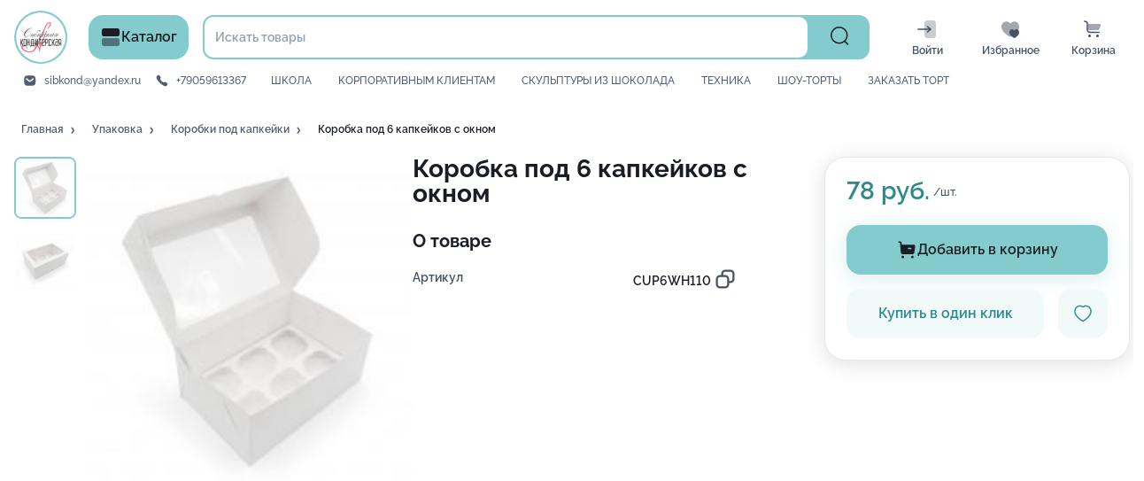

--- FILE ---
content_type: application/javascript
request_url: https://sibkonditer.ru/346.ecc853163cf33df55916.chunk.js
body_size: 299269
content:
/*! For license information please see 346.ecc853163cf33df55916.chunk.js.LICENSE.txt */
(self.webpackChunk_store_front=self.webpackChunk_store_front||[]).push([[346],{"4ZXR":(e,t,n)=>{"use strict";n.d(t,{Z:()=>ae});var r=function(){function e(e){var t=this;this._insertTag=function(e){var n;n=0===t.tags.length?t.insertionPoint?t.insertionPoint.nextSibling:t.prepend?t.container.firstChild:t.before:t.tags[t.tags.length-1].nextSibling,t.container.insertBefore(e,n),t.tags.push(e)},this.isSpeedy=void 0===e.speedy||e.speedy,this.tags=[],this.ctr=0,this.nonce=e.nonce,this.key=e.key,this.container=e.container,this.prepend=e.prepend,this.insertionPoint=e.insertionPoint,this.before=null}var t=e.prototype;return t.hydrate=function(e){e.forEach(this._insertTag)},t.insert=function(e){this.ctr%(this.isSpeedy?65e3:1)==0&&this._insertTag(function(e){var t=document.createElement("style");return t.setAttribute("data-emotion",e.key),void 0!==e.nonce&&t.setAttribute("nonce",e.nonce),t.appendChild(document.createTextNode("")),t.setAttribute("data-s",""),t}(this));var t=this.tags[this.tags.length-1];if(this.isSpeedy){var n=function(e){if(e.sheet)return e.sheet;for(var t=0;t<document.styleSheets.length;t++)if(document.styleSheets[t].ownerNode===e)return document.styleSheets[t]}(t);try{n.insertRule(e,n.cssRules.length)}catch(e){0}}else t.appendChild(document.createTextNode(e));this.ctr++},t.flush=function(){this.tags.forEach((function(e){return e.parentNode&&e.parentNode.removeChild(e)})),this.tags=[],this.ctr=0},e}(),i=Math.abs,o=String.fromCharCode,a=Object.assign;function s(e){return e.trim()}function u(e,t,n){return e.replace(t,n)}function c(e,t){return e.indexOf(t)}function l(e,t){return 0|e.charCodeAt(t)}function f(e,t,n){return e.slice(t,n)}function d(e){return e.length}function p(e){return e.length}function h(e,t){return t.push(e),e}var v=1,m=1,g=0,b=0,y=0,x="";function S(e,t,n,r,i,o,a){return{value:e,root:t,parent:n,type:r,props:i,children:o,line:v,column:m,length:a,return:""}}function w(e,t){return a(S("",null,null,"",null,null,0),e,{length:-e.length},t)}function O(){return y=b>0?l(x,--b):0,m--,10===y&&(m=1,v--),y}function E(){return y=b<g?l(x,b++):0,m++,10===y&&(m=1,v++),y}function k(){return l(x,b)}function C(){return b}function _(e,t){return f(x,e,t)}function P(e){switch(e){case 0:case 9:case 10:case 13:case 32:return 5;case 33:case 43:case 44:case 47:case 62:case 64:case 126:case 59:case 123:case 125:return 4;case 58:return 3;case 34:case 39:case 40:case 91:return 2;case 41:case 93:return 1}return 0}function I(e){return v=m=1,g=d(x=e),b=0,[]}function j(e){return x="",e}function M(e){return s(_(b-1,A(91===e?e+2:40===e?e+1:e)))}function T(e){for(;(y=k())&&y<33;)E();return P(e)>2||P(y)>3?"":" "}function R(e,t){for(;--t&&E()&&!(y<48||y>102||y>57&&y<65||y>70&&y<97););return _(e,C()+(t<6&&32==k()&&32==E()))}function A(e){for(;E();)switch(y){case e:return b;case 34:case 39:34!==e&&39!==e&&A(y);break;case 40:41===e&&A(e);break;case 92:E()}return b}function V(e,t){for(;E()&&e+y!==57&&(e+y!==84||47!==k()););return"/*"+_(t,b-1)+"*"+o(47===e?e:E())}function L(e){for(;!P(k());)E();return _(e,b)}var D="-ms-",N="-moz-",F="-webkit-",Z="comm",U="rule",z="decl",B="@import",H="@keyframes",q="@layer";function G(e,t){for(var n="",r=p(e),i=0;i<r;i++)n+=t(e[i],i,e,t)||"";return n}function Q(e,t,n,r){switch(e.type){case q:if(e.children.length)break;case B:case z:return e.return=e.return||e.value;case Z:return"";case H:return e.return=e.value+"{"+G(e.children,r)+"}";case U:e.value=e.props.join(",")}return d(n=G(e.children,r))?e.return=e.value+"{"+n+"}":""}function W(e){return j(K("",null,null,null,[""],e=I(e),0,[0],e))}function K(e,t,n,r,i,a,s,f,p){for(var v=0,m=0,g=s,b=0,y=0,x=0,S=1,w=1,_=1,P=0,I="",j=i,A=a,D=r,N=I;w;)switch(x=P,P=E()){case 40:if(108!=x&&58==l(N,g-1)){-1!=c(N+=u(M(P),"&","&\f"),"&\f")&&(_=-1);break}case 34:case 39:case 91:N+=M(P);break;case 9:case 10:case 13:case 32:N+=T(x);break;case 92:N+=R(C()-1,7);continue;case 47:switch(k()){case 42:case 47:h(Y(V(E(),C()),t,n),p);break;default:N+="/"}break;case 123*S:f[v++]=d(N)*_;case 125*S:case 59:case 0:switch(P){case 0:case 125:w=0;case 59+m:-1==_&&(N=u(N,/\f/g,"")),y>0&&d(N)-g&&h(y>32?X(N+";",r,n,g-1):X(u(N," ","")+";",r,n,g-2),p);break;case 59:N+=";";default:if(h(D=J(N,t,n,v,m,i,f,I,j=[],A=[],g),a),123===P)if(0===m)K(N,t,D,D,j,a,g,f,A);else switch(99===b&&110===l(N,3)?100:b){case 100:case 108:case 109:case 115:K(e,D,D,r&&h(J(e,D,D,0,0,i,f,I,i,j=[],g),A),i,A,g,f,r?j:A);break;default:K(N,D,D,D,[""],A,0,f,A)}}v=m=y=0,S=_=1,I=N="",g=s;break;case 58:g=1+d(N),y=x;default:if(S<1)if(123==P)--S;else if(125==P&&0==S++&&125==O())continue;switch(N+=o(P),P*S){case 38:_=m>0?1:(N+="\f",-1);break;case 44:f[v++]=(d(N)-1)*_,_=1;break;case 64:45===k()&&(N+=M(E())),b=k(),m=g=d(I=N+=L(C())),P++;break;case 45:45===x&&2==d(N)&&(S=0)}}return a}function J(e,t,n,r,o,a,c,l,d,h,v){for(var m=o-1,g=0===o?a:[""],b=p(g),y=0,x=0,w=0;y<r;++y)for(var O=0,E=f(e,m+1,m=i(x=c[y])),k=e;O<b;++O)(k=s(x>0?g[O]+" "+E:u(E,/&\f/g,g[O])))&&(d[w++]=k);return S(e,t,n,0===o?U:l,d,h,v)}function Y(e,t,n){return S(e,t,n,Z,o(y),f(e,2,-2),0)}function X(e,t,n,r){return S(e,t,n,z,f(e,0,r),f(e,r+1,-1),r)}var $=function(e,t,n){for(var r=0,i=0;r=i,i=k(),38===r&&12===i&&(t[n]=1),!P(i);)E();return _(e,b)},ee=function(e,t){return j(function(e,t){var n=-1,r=44;do{switch(P(r)){case 0:38===r&&12===k()&&(t[n]=1),e[n]+=$(b-1,t,n);break;case 2:e[n]+=M(r);break;case 4:if(44===r){e[++n]=58===k()?"&\f":"",t[n]=e[n].length;break}default:e[n]+=o(r)}}while(r=E());return e}(I(e),t))},te=new WeakMap,ne=function(e){if("rule"===e.type&&e.parent&&!(e.length<1)){for(var t=e.value,n=e.parent,r=e.column===n.column&&e.line===n.line;"rule"!==n.type;)if(!(n=n.parent))return;if((1!==e.props.length||58===t.charCodeAt(0)||te.get(n))&&!r){te.set(e,!0);for(var i=[],o=ee(t,i),a=n.props,s=0,u=0;s<o.length;s++)for(var c=0;c<a.length;c++,u++)e.props[u]=i[s]?o[s].replace(/&\f/g,a[c]):a[c]+" "+o[s]}}},re=function(e){if("decl"===e.type){var t=e.value;108===t.charCodeAt(0)&&98===t.charCodeAt(2)&&(e.return="",e.value="")}};function ie(e,t){switch(function(e,t){return 45^l(e,0)?(((t<<2^l(e,0))<<2^l(e,1))<<2^l(e,2))<<2^l(e,3):0}(e,t)){case 5103:return F+"print-"+e+e;case 5737:case 4201:case 3177:case 3433:case 1641:case 4457:case 2921:case 5572:case 6356:case 5844:case 3191:case 6645:case 3005:case 6391:case 5879:case 5623:case 6135:case 4599:case 4855:case 4215:case 6389:case 5109:case 5365:case 5621:case 3829:return F+e+e;case 5349:case 4246:case 4810:case 6968:case 2756:return F+e+N+e+D+e+e;case 6828:case 4268:return F+e+D+e+e;case 6165:return F+e+D+"flex-"+e+e;case 5187:return F+e+u(e,/(\w+).+(:[^]+)/,F+"box-$1$2"+D+"flex-$1$2")+e;case 5443:return F+e+D+"flex-item-"+u(e,/flex-|-self/,"")+e;case 4675:return F+e+D+"flex-line-pack"+u(e,/align-content|flex-|-self/,"")+e;case 5548:return F+e+D+u(e,"shrink","negative")+e;case 5292:return F+e+D+u(e,"basis","preferred-size")+e;case 6060:return F+"box-"+u(e,"-grow","")+F+e+D+u(e,"grow","positive")+e;case 4554:return F+u(e,/([^-])(transform)/g,"$1"+F+"$2")+e;case 6187:return u(u(u(e,/(zoom-|grab)/,F+"$1"),/(image-set)/,F+"$1"),e,"")+e;case 5495:case 3959:return u(e,/(image-set\([^]*)/,F+"$1$`$1");case 4968:return u(u(e,/(.+:)(flex-)?(.*)/,F+"box-pack:$3"+D+"flex-pack:$3"),/s.+-b[^;]+/,"justify")+F+e+e;case 4095:case 3583:case 4068:case 2532:return u(e,/(.+)-inline(.+)/,F+"$1$2")+e;case 8116:case 7059:case 5753:case 5535:case 5445:case 5701:case 4933:case 4677:case 5533:case 5789:case 5021:case 4765:if(d(e)-1-t>6)switch(l(e,t+1)){case 109:if(45!==l(e,t+4))break;case 102:return u(e,/(.+:)(.+)-([^]+)/,"$1"+F+"$2-$3$1"+N+(108==l(e,t+3)?"$3":"$2-$3"))+e;case 115:return~c(e,"stretch")?ie(u(e,"stretch","fill-available"),t)+e:e}break;case 4949:if(115!==l(e,t+1))break;case 6444:switch(l(e,d(e)-3-(~c(e,"!important")&&10))){case 107:return u(e,":",":"+F)+e;case 101:return u(e,/(.+:)([^;!]+)(;|!.+)?/,"$1"+F+(45===l(e,14)?"inline-":"")+"box$3$1"+F+"$2$3$1"+D+"$2box$3")+e}break;case 5936:switch(l(e,t+11)){case 114:return F+e+D+u(e,/[svh]\w+-[tblr]{2}/,"tb")+e;case 108:return F+e+D+u(e,/[svh]\w+-[tblr]{2}/,"tb-rl")+e;case 45:return F+e+D+u(e,/[svh]\w+-[tblr]{2}/,"lr")+e}return F+e+D+e+e}return e}var oe=[function(e,t,n,r){if(e.length>-1&&!e.return)switch(e.type){case z:e.return=ie(e.value,e.length);break;case H:return G([w(e,{value:u(e.value,"@","@"+F)})],r);case U:if(e.length)return function(e,t){return e.map(t).join("")}(e.props,(function(t){switch(function(e,t){return(e=t.exec(e))?e[0]:e}(t,/(::plac\w+|:read-\w+)/)){case":read-only":case":read-write":return G([w(e,{props:[u(t,/:(read-\w+)/,":"+N+"$1")]})],r);case"::placeholder":return G([w(e,{props:[u(t,/:(plac\w+)/,":"+F+"input-$1")]}),w(e,{props:[u(t,/:(plac\w+)/,":"+N+"$1")]}),w(e,{props:[u(t,/:(plac\w+)/,D+"input-$1")]})],r)}return""}))}}],ae=function(e){var t=e.key;if("css"===t){var n=document.querySelectorAll("style[data-emotion]:not([data-s])");Array.prototype.forEach.call(n,(function(e){-1!==e.getAttribute("data-emotion").indexOf(" ")&&(document.head.appendChild(e),e.setAttribute("data-s",""))}))}var i=e.stylisPlugins||oe;var o,a,s={},u=[];o=e.container||document.head,Array.prototype.forEach.call(document.querySelectorAll('style[data-emotion^="'+t+' "]'),(function(e){for(var t=e.getAttribute("data-emotion").split(" "),n=1;n<t.length;n++)s[t[n]]=!0;u.push(e)}));var c,l,f,d,h=[Q,(d=function(e){c.insert(e)},function(e){e.root||(e=e.return)&&d(e)})],v=(l=[ne,re].concat(i,h),f=p(l),function(e,t,n,r){for(var i="",o=0;o<f;o++)i+=l[o](e,t,n,r)||"";return i});a=function(e,t,n,r){c=n,G(W(e?e+"{"+t.styles+"}":t.styles),v),r&&(m.inserted[t.name]=!0)};var m={key:t,sheet:new r({key:t,container:o,nonce:e.nonce,speedy:e.speedy,prepend:e.prepend,insertionPoint:e.insertionPoint}),nonce:e.nonce,inserted:s,registered:{},insert:a};return m.sheet.hydrate(u),m}},wOzD:(e,t,n)=>{"use strict";n.d(t,{iv:()=>j,tZ:()=>I,F4:()=>M});var r=n("ERkP"),i=n.t(r,2),o=n("4ZXR");var a=function(e,t,n){var r=e.key+"-"+t.name;!1===n&&void 0===e.registered[r]&&(e.registered[r]=t.styles)};var s={animationIterationCount:1,aspectRatio:1,borderImageOutset:1,borderImageSlice:1,borderImageWidth:1,boxFlex:1,boxFlexGroup:1,boxOrdinalGroup:1,columnCount:1,columns:1,flex:1,flexGrow:1,flexPositive:1,flexShrink:1,flexNegative:1,flexOrder:1,gridRow:1,gridRowEnd:1,gridRowSpan:1,gridRowStart:1,gridColumn:1,gridColumnEnd:1,gridColumnSpan:1,gridColumnStart:1,msGridRow:1,msGridRowSpan:1,msGridColumn:1,msGridColumnSpan:1,fontWeight:1,lineHeight:1,opacity:1,order:1,orphans:1,tabSize:1,widows:1,zIndex:1,zoom:1,WebkitLineClamp:1,fillOpacity:1,floodOpacity:1,stopOpacity:1,strokeDasharray:1,strokeDashoffset:1,strokeMiterlimit:1,strokeOpacity:1,strokeWidth:1};function u(e){var t=Object.create(null);return function(n){return void 0===t[n]&&(t[n]=e(n)),t[n]}}var c=/[A-Z]|^ms/g,l=/_EMO_([^_]+?)_([^]*?)_EMO_/g,f=function(e){return 45===e.charCodeAt(1)},d=function(e){return null!=e&&"boolean"!=typeof e},p=u((function(e){return f(e)?e:e.replace(c,"-$&").toLowerCase()})),h=function(e,t){switch(e){case"animation":case"animationName":if("string"==typeof t)return t.replace(l,(function(e,t,n){return m={name:t,styles:n,next:m},t}))}return 1===s[e]||f(e)||"number"!=typeof t||0===t?t:t+"px"};function v(e,t,n){if(null==n)return"";if(void 0!==n.__emotion_styles)return n;switch(typeof n){case"boolean":return"";case"object":if(1===n.anim)return m={name:n.name,styles:n.styles,next:m},n.name;if(void 0!==n.styles){var r=n.next;if(void 0!==r)for(;void 0!==r;)m={name:r.name,styles:r.styles,next:m},r=r.next;return n.styles+";"}return function(e,t,n){var r="";if(Array.isArray(n))for(var i=0;i<n.length;i++)r+=v(e,t,n[i])+";";else for(var o in n){var a=n[o];if("object"!=typeof a)null!=t&&void 0!==t[a]?r+=o+"{"+t[a]+"}":d(a)&&(r+=p(o)+":"+h(o,a)+";");else if(!Array.isArray(a)||"string"!=typeof a[0]||null!=t&&void 0!==t[a[0]]){var s=v(e,t,a);switch(o){case"animation":case"animationName":r+=p(o)+":"+s+";";break;default:r+=o+"{"+s+"}"}}else for(var u=0;u<a.length;u++)d(a[u])&&(r+=p(o)+":"+h(o,a[u])+";")}return r}(e,t,n);case"function":if(void 0!==e){var i=m,o=n(e);return m=i,v(e,t,o)}}if(null==t)return n;var a=t[n];return void 0!==a?a:n}var m,g=/label:\s*([^\s;\n{]+)\s*(;|$)/g;var b=function(e,t,n){if(1===e.length&&"object"==typeof e[0]&&null!==e[0]&&void 0!==e[0].styles)return e[0];var r=!0,i="";m=void 0;var o=e[0];null==o||void 0===o.raw?(r=!1,i+=v(n,t,o)):i+=o[0];for(var a=1;a<e.length;a++)i+=v(n,t,e[a]),r&&(i+=o[a]);g.lastIndex=0;for(var s,u="";null!==(s=g.exec(i));)u+="-"+s[1];var c=function(e){for(var t,n=0,r=0,i=e.length;i>=4;++r,i-=4)t=1540483477*(65535&(t=255&e.charCodeAt(r)|(255&e.charCodeAt(++r))<<8|(255&e.charCodeAt(++r))<<16|(255&e.charCodeAt(++r))<<24))+(59797*(t>>>16)<<16),n=1540483477*(65535&(t^=t>>>24))+(59797*(t>>>16)<<16)^1540483477*(65535&n)+(59797*(n>>>16)<<16);switch(i){case 3:n^=(255&e.charCodeAt(r+2))<<16;case 2:n^=(255&e.charCodeAt(r+1))<<8;case 1:n=1540483477*(65535&(n^=255&e.charCodeAt(r)))+(59797*(n>>>16)<<16)}return(((n=1540483477*(65535&(n^=n>>>13))+(59797*(n>>>16)<<16))^n>>>15)>>>0).toString(36)}(i)+u;return{name:c,styles:i,next:m}},y=!!i.useInsertionEffect&&i.useInsertionEffect,x=y||function(e){return e()},S=(y||r.useLayoutEffect,{}.hasOwnProperty),w=r.createContext("undefined"!=typeof HTMLElement?(0,o.Z)({key:"css"}):null);w.Provider;var O=function(e){return(0,r.forwardRef)((function(t,n){var i=(0,r.useContext)(w);return e(t,i,n)}))};var E=r.createContext({});var k="__EMOTION_TYPE_PLEASE_DO_NOT_USE__",C=function(e,t){var n={};for(var r in t)S.call(t,r)&&(n[r]=t[r]);return n[k]=e,n},_=function(e){var t=e.cache,n=e.serialized,r=e.isStringTag;return a(t,n,r),x((function(){return function(e,t,n){a(e,t,n);var r=e.key+"-"+t.name;if(void 0===e.inserted[t.name]){var i=t;do{e.insert(t===i?"."+r:"",i,e.sheet,!0),i=i.next}while(void 0!==i)}}(t,n,r)})),null};var P=O((function(e,t,n){var i=e.css;"string"==typeof i&&void 0!==t.registered[i]&&(i=t.registered[i]);var o=e[k],a=[i],s="";"string"==typeof e.className?s=function(e,t,n){var r="";return n.split(" ").forEach((function(n){void 0!==e[n]?t.push(e[n]+";"):r+=n+" "})),r}(t.registered,a,e.className):null!=e.className&&(s=e.className+" ");var u=b(a,void 0,r.useContext(E));s+=t.key+"-"+u.name;var c={};for(var l in e)S.call(e,l)&&"css"!==l&&l!==k&&(c[l]=e[l]);return c.ref=n,c.className=s,r.createElement(r.Fragment,null,r.createElement(_,{cache:t,serialized:u,isStringTag:"string"==typeof o}),r.createElement(o,c))})),I=(n("oXkQ"),function(e,t){var n=arguments;if(null==t||!S.call(t,"css"))return r.createElement.apply(void 0,n);var i=n.length,o=new Array(i);o[0]=P,o[1]=C(e,t);for(var a=2;a<i;a++)o[a]=n[a];return r.createElement.apply(null,o)});function j(){for(var e=arguments.length,t=new Array(e),n=0;n<e;n++)t[n]=arguments[n];return b(t)}var M=function(){var e=j.apply(void 0,arguments),t="animation-"+e.name;return{name:t,styles:"@keyframes "+t+"{"+e.styles+"}",anim:1,toString:function(){return"_EMO_"+this.name+"_"+this.styles+"_EMO_"}}}},LNF8:(e,t,n)=>{"use strict";n.d(t,{He:()=>u,Ld:()=>S,eC:()=>f,f3:()=>s,iG:()=>l,rS:()=>p,sb:()=>m,ys:()=>a});var r=n("jWsG"),i=n("ERkP");const o=Symbol.for("Animated:node"),a=e=>e&&e[o],s=(e,t)=>(0,r.dE)(e,o,t),u=e=>e&&e[o]&&e[o].getPayload();class c{constructor(){this.payload=void 0,s(this,this)}getPayload(){return this.payload||[]}}class l extends c{constructor(e){super(),this.done=!0,this.elapsedTime=void 0,this.lastPosition=void 0,this.lastVelocity=void 0,this.v0=void 0,this.durationProgress=0,this._value=e,r.is.num(this._value)&&(this.lastPosition=this._value)}static create(e){return new l(e)}getPayload(){return[this]}getValue(){return this._value}setValue(e,t){return r.is.num(e)&&(this.lastPosition=e,t&&(e=Math.round(e/t)*t,this.done&&(this.lastPosition=e))),this._value!==e&&(this._value=e,!0)}reset(){const{done:e}=this;this.done=!1,r.is.num(this._value)&&(this.elapsedTime=0,this.durationProgress=0,this.lastPosition=this._value,e&&(this.lastVelocity=null),this.v0=null)}}class f extends l{constructor(e){super(0),this._string=null,this._toString=void 0,this._toString=(0,r.mD)({output:[e,e]})}static create(e){return new f(e)}getValue(){let e=this._string;return null==e?this._string=this._toString(this._value):e}setValue(e){if(r.is.str(e)){if(e==this._string)return!1;this._string=e,this._value=1}else{if(!super.setValue(e))return!1;this._string=null}return!0}reset(e){e&&(this._toString=(0,r.mD)({output:[this.getValue(),e]})),this._value=0,super.reset()}}const d={dependencies:null};class p extends c{constructor(e){super(),this.source=e,this.setValue(e)}getValue(e){const t={};return(0,r.rU)(this.source,((n,i)=>{var a;(a=n)&&a[o]===a?t[i]=n.getValue(e):(0,r.j$)(n)?t[i]=(0,r.je)(n):e||(t[i]=n)})),t}setValue(e){this.source=e,this.payload=this._makePayload(e)}reset(){this.payload&&(0,r.S6)(this.payload,(e=>e.reset()))}_makePayload(e){if(e){const t=new Set;return(0,r.rU)(e,this._addToPayload,t),Array.from(t)}}_addToPayload(e){d.dependencies&&(0,r.j$)(e)&&d.dependencies.add(e);const t=u(e);t&&(0,r.S6)(t,(e=>this.add(e)))}}class h extends p{constructor(e){super(e)}static create(e){return new h(e)}getValue(){return this.source.map((e=>e.getValue()))}setValue(e){const t=this.getPayload();return e.length==t.length?t.map(((t,n)=>t.setValue(e[n]))).some(Boolean):(super.setValue(e.map(v)),!0)}}function v(e){return((0,r.Df)(e)?f:l).create(e)}function m(e){const t=a(e);return t?t.constructor:r.is.arr(e)?h:(0,r.Df)(e)?f:l}function g(){return g=Object.assign?Object.assign.bind():function(e){for(var t=1;t<arguments.length;t++){var n=arguments[t];for(var r in n)Object.prototype.hasOwnProperty.call(n,r)&&(e[r]=n[r])}return e},g.apply(this,arguments)}const b=(e,t)=>{const n=!r.is.fun(e)||e.prototype&&e.prototype.isReactComponent;return(0,i.forwardRef)(((o,a)=>{const s=(0,i.useRef)(null),u=n&&(0,i.useCallback)((e=>{s.current=function(e,t){e&&(r.is.fun(e)?e(t):e.current=t);return t}(a,e)}),[a]),[c,l]=function(e,t){const n=new Set;d.dependencies=n,e.style&&(e=g({},e,{style:t.createAnimatedStyle(e.style)}));return e=new p(e),d.dependencies=null,[e,n]}(o,t),f=(0,r.NW)(),h=()=>{const e=s.current;if(n&&!e)return;!1===(!!e&&t.applyAnimatedValues(e,c.getValue(!0)))&&f()},v=new y(h,l),m=(0,i.useRef)();(0,r.LI)((()=>(m.current=v,(0,r.S6)(l,(e=>(0,r.UI)(e,v))),()=>{m.current&&((0,r.S6)(m.current.deps,(e=>(0,r.iL)(e,m.current))),r.Wn.cancel(m.current.update))}))),(0,i.useEffect)(h,[]),(0,r.tf)((()=>()=>{const e=m.current;(0,r.S6)(e.deps,(t=>(0,r.iL)(t,e)))}));const b=t.getComponentProps(c.getValue());return i.createElement(e,g({},b,{ref:u}))}))};class y{constructor(e,t){this.update=e,this.deps=t}eventObserved(e){"change"==e.type&&r.Wn.write(this.update)}}const x=Symbol.for("AnimatedComponent"),S=(e,{applyAnimatedValues:t=(()=>!1),createAnimatedStyle:n=(e=>new p(e)),getComponentProps:i=(e=>e)}={})=>{const o={applyAnimatedValues:t,createAnimatedStyle:n,getComponentProps:i},a=e=>{const t=w(e)||"Anonymous";return(e=r.is.str(e)?a[e]||(a[e]=b(e,o)):e[x]||(e[x]=b(e,o))).displayName=`Animated(${t})`,e};return(0,r.rU)(e,((t,n)=>{r.is.arr(e)&&(n=w(t)),a[n]=a(t)})),{animated:a}},w=e=>r.is.str(e)?e:e&&r.is.str(e.displayName)?e.displayName:r.is.fun(e)&&e.name||null},oWP9:(e,t,n)=>{"use strict";n.d(t,{Globals:()=>r.OH,config:()=>S,useSpring:()=>be,useSprings:()=>ge});var r=n("jWsG"),i=n("ERkP"),o=n("LNF8");function a(){return a=Object.assign?Object.assign.bind():function(e){for(var t=1;t<arguments.length;t++){var n=arguments[t];for(var r in n)Object.prototype.hasOwnProperty.call(n,r)&&(e[r]=n[r])}return e},a.apply(this,arguments)}function s(e,...t){return r.is.fun(e)?e(...t):e}const u=(e,t)=>!0===e||!!(t&&e&&(r.is.fun(e)?e(t):(0,r.qo)(e).includes(t))),c=(e,t)=>r.is.obj(e)?t&&e[t]:e,l=(e,t)=>!0===e.default?e[t]:e.default?e.default[t]:void 0,f=e=>e,d=(e,t=f)=>{let n=p;e.default&&!0!==e.default&&(e=e.default,n=Object.keys(e));const i={};for(const o of n){const n=t(e[o],o);r.is.und(n)||(i[o]=n)}return i},p=["config","onProps","onStart","onChange","onPause","onResume","onRest"],h={config:1,from:1,to:1,ref:1,loop:1,reset:1,pause:1,cancel:1,reverse:1,immediate:1,default:1,delay:1,onProps:1,onStart:1,onChange:1,onPause:1,onResume:1,onRest:1,onResolve:1,items:1,trail:1,sort:1,expires:1,initial:1,enter:1,update:1,leave:1,children:1,onDestroyed:1,keys:1,callId:1,parentId:1};function v(e){const t=function(e){const t={};let n=0;if((0,r.rU)(e,((e,r)=>{h[r]||(t[r]=e,n++)})),n)return t}(e);if(t){const n={to:t};return(0,r.rU)(e,((e,r)=>r in t||(n[r]=e))),n}return a({},e)}function m(e){return e=(0,r.je)(e),r.is.arr(e)?e.map(m):(0,r.Df)(e)?r.OH.createStringInterpolator({range:[0,1],output:[e,e]})(1):e}function g(e){for(const t in e)return!0;return!1}function b(e){return r.is.fun(e)||r.is.arr(e)&&r.is.obj(e[0])}function y(e,t){var n;null==(n=e.ref)||n.delete(e),null==t||t.delete(e)}function x(e,t){var n;t&&e.ref!==t&&(null==(n=e.ref)||n.delete(e),t.add(e),e.ref=t)}const S={default:{tension:170,friction:26},gentle:{tension:120,friction:14},wobbly:{tension:180,friction:12},stiff:{tension:210,friction:20},slow:{tension:280,friction:60},molasses:{tension:280,friction:120}},w=a({},S.default,{mass:1,damping:1,easing:r.Z5.linear,clamp:!1});class O{constructor(){this.tension=void 0,this.friction=void 0,this.frequency=void 0,this.damping=void 0,this.mass=void 0,this.velocity=0,this.restVelocity=void 0,this.precision=void 0,this.progress=void 0,this.duration=void 0,this.easing=void 0,this.clamp=void 0,this.bounce=void 0,this.decay=void 0,this.round=void 0,Object.assign(this,w)}}function E(e,t){if(r.is.und(t.decay)){const n=!r.is.und(t.tension)||!r.is.und(t.friction);!n&&r.is.und(t.frequency)&&r.is.und(t.damping)&&r.is.und(t.mass)||(e.duration=void 0,e.decay=void 0),n&&(e.frequency=void 0)}else e.duration=void 0}const k=[];class C{constructor(){this.changed=!1,this.values=k,this.toValues=null,this.fromValues=k,this.to=void 0,this.from=void 0,this.config=new O,this.immediate=!1}}function _(e,{key:t,props:n,defaultProps:i,state:o,actions:c}){return new Promise(((l,f)=>{var d;let p,h,v=u(null!=(d=n.cancel)?d:null==i?void 0:i.cancel,t);if(v)b();else{r.is.und(n.pause)||(o.paused=u(n.pause,t));let e=null==i?void 0:i.pause;!0!==e&&(e=o.paused||u(e,t)),p=s(n.delay||0,t),e?(o.resumeQueue.add(g),c.pause()):(c.resume(),g())}function m(){o.resumeQueue.add(g),o.timeouts.delete(h),h.cancel(),p=h.time-r.Wn.now()}function g(){p>0&&!r.OH.skipAnimation?(o.delayed=!0,h=r.Wn.setTimeout(b,p),o.pauseQueue.add(m),o.timeouts.add(h)):b()}function b(){o.delayed&&(o.delayed=!1),o.pauseQueue.delete(m),o.timeouts.delete(h),e<=(o.cancelId||0)&&(v=!0);try{c.start(a({},n,{callId:e,cancel:v}),l)}catch(e){f(e)}}}))}const P=(e,t)=>1==t.length?t[0]:t.some((e=>e.cancelled))?M(e.get()):t.every((e=>e.noop))?I(e.get()):j(e.get(),t.every((e=>e.finished))),I=e=>({value:e,noop:!0,finished:!0,cancelled:!1}),j=(e,t,n=!1)=>({value:e,finished:t,cancelled:n}),M=e=>({value:e,cancelled:!0,finished:!1});function T(e,t,n,i){const{callId:o,parentId:s,onRest:u}=t,{asyncTo:c,promise:l}=n;return s||e!==c||t.reset?n.promise=(async()=>{n.asyncId=o,n.asyncTo=e;const f=d(t,((e,t)=>"onRest"===t?void 0:e));let p,h;const v=new Promise(((e,t)=>(p=e,h=t))),m=e=>{const t=o<=(n.cancelId||0)&&M(i)||o!==n.asyncId&&j(i,!1);if(t)throw e.result=t,h(e),e},g=(e,t)=>{const s=new A,u=new V;return(async()=>{if(r.OH.skipAnimation)throw R(n),u.result=j(i,!1),h(u),u;m(s);const c=r.is.obj(e)?a({},e):a({},t,{to:e});c.parentId=o,(0,r.rU)(f,((e,t)=>{r.is.und(c[t])&&(c[t]=e)}));const l=await i.start(c);return m(s),n.paused&&await new Promise((e=>{n.resumeQueue.add(e)})),l})()};let b;if(r.OH.skipAnimation)return R(n),j(i,!1);try{let t;t=r.is.arr(e)?(async e=>{for(const t of e)await g(t)})(e):Promise.resolve(e(g,i.stop.bind(i))),await Promise.all([t.then(p),v]),b=j(i.get(),!0,!1)}catch(e){if(e instanceof A)b=e.result;else{if(!(e instanceof V))throw e;b=e.result}}finally{o==n.asyncId&&(n.asyncId=s,n.asyncTo=s?c:void 0,n.promise=s?l:void 0)}return r.is.fun(u)&&r.Wn.batchedUpdates((()=>{u(b,i,i.item)})),b})():l}function R(e,t){(0,r.yl)(e.timeouts,(e=>e.cancel())),e.pauseQueue.clear(),e.resumeQueue.clear(),e.asyncId=e.asyncTo=e.promise=void 0,t&&(e.cancelId=t)}class A extends Error{constructor(){super("An async animation has been interrupted. You see this error because you forgot to use `await` or `.catch(...)` on its returned promise."),this.result=void 0}}class V extends Error{constructor(){super("SkipAnimationSignal"),this.result=void 0}}const L=e=>e instanceof N;let D=1;class N extends r.B0{constructor(...e){super(...e),this.id=D++,this.key=void 0,this._priority=0}get priority(){return this._priority}set priority(e){this._priority!=e&&(this._priority=e,this._onPriorityChange(e))}get(){const e=(0,o.ys)(this);return e&&e.getValue()}to(...e){return r.OH.to(this,e)}interpolate(...e){return(0,r.LW)(),r.OH.to(this,e)}toJSON(){return this.get()}observerAdded(e){1==e&&this._attach()}observerRemoved(e){0==e&&this._detach()}_attach(){}_detach(){}_onChange(e,t=!1){(0,r.k0)(this,{type:"change",parent:this,value:e,idle:t})}_onPriorityChange(e){this.idle||r.fT.sort(this),(0,r.k0)(this,{type:"priority",parent:this,priority:e})}}const F=Symbol.for("SpringPhase"),Z=e=>(1&e[F])>0,U=e=>(2&e[F])>0,z=e=>(4&e[F])>0,B=(e,t)=>t?e[F]|=3:e[F]&=-3,H=(e,t)=>t?e[F]|=4:e[F]&=-5;class q extends N{constructor(e,t){if(super(),this.key=void 0,this.animation=new C,this.queue=void 0,this.defaultProps={},this._state={paused:!1,delayed:!1,pauseQueue:new Set,resumeQueue:new Set,timeouts:new Set},this._pendingCalls=new Set,this._lastCallId=0,this._lastToId=0,this._memoizedDuration=0,!r.is.und(e)||!r.is.und(t)){const n=r.is.obj(e)?a({},e):a({},t,{from:e});r.is.und(n.default)&&(n.default=!0),this.start(n)}}get idle(){return!(U(this)||this._state.asyncTo)||z(this)}get goal(){return(0,r.je)(this.animation.to)}get velocity(){const e=(0,o.ys)(this);return e instanceof o.iG?e.lastVelocity||0:e.getPayload().map((e=>e.lastVelocity||0))}get hasAnimated(){return Z(this)}get isAnimating(){return U(this)}get isPaused(){return z(this)}get isDelayed(){return this._state.delayed}advance(e){let t=!0,n=!1;const i=this.animation;let{config:a,toValues:s}=i;const u=(0,o.He)(i.to);!u&&(0,r.j$)(i.to)&&(s=(0,r.qo)((0,r.je)(i.to))),i.values.forEach(((c,l)=>{if(c.done)return;const f=c.constructor==o.eC?1:u?u[l].lastPosition:s[l];let d=i.immediate,p=f;if(!d){if(p=c.lastPosition,a.tension<=0)return void(c.done=!0);let t=c.elapsedTime+=e;const n=i.fromValues[l],o=null!=c.v0?c.v0:c.v0=r.is.arr(a.velocity)?a.velocity[l]:a.velocity;let s;const u=a.precision||(n==f?.005:Math.min(1,.001*Math.abs(f-n)));if(r.is.und(a.duration))if(a.decay){const e=!0===a.decay?.998:a.decay,r=Math.exp(-(1-e)*t);p=n+o/(1-e)*(1-r),d=Math.abs(c.lastPosition-p)<=u,s=o*r}else{s=null==c.lastVelocity?o:c.lastVelocity;const t=a.restVelocity||u/10,i=a.clamp?0:a.bounce,l=!r.is.und(i),h=n==f?c.v0>0:n<f;let v,m=!1;const g=1,b=Math.ceil(e/g);for(let e=0;e<b&&(v=Math.abs(s)>t,v||(d=Math.abs(f-p)<=u,!d));++e){l&&(m=p==f||p>f==h,m&&(s=-s*i,p=f));s+=(1e-6*-a.tension*(p-f)+.001*-a.friction*s)/a.mass*g,p+=s*g}}else{let r=1;a.duration>0&&(this._memoizedDuration!==a.duration&&(this._memoizedDuration=a.duration,c.durationProgress>0&&(c.elapsedTime=a.duration*c.durationProgress,t=c.elapsedTime+=e)),r=(a.progress||0)+t/this._memoizedDuration,r=r>1?1:r<0?0:r,c.durationProgress=r),p=n+a.easing(r)*(f-n),s=(p-c.lastPosition)/e,d=1==r}c.lastVelocity=s,Number.isNaN(p)&&(console.warn("Got NaN while animating:",this),d=!0)}u&&!u[l].done&&(d=!1),d?c.done=!0:t=!1,c.setValue(p,a.round)&&(n=!0)}));const c=(0,o.ys)(this),l=c.getValue();if(t){const e=(0,r.je)(i.to);l===e&&!n||a.decay?n&&a.decay&&this._onChange(l):(c.setValue(e),this._onChange(e)),this._stop()}else n&&this._onChange(l)}set(e){return r.Wn.batchedUpdates((()=>{this._stop(),this._focus(e),this._set(e)})),this}pause(){this._update({pause:!0})}resume(){this._update({pause:!1})}finish(){if(U(this)){const{to:e,config:t}=this.animation;r.Wn.batchedUpdates((()=>{this._onStart(),t.decay||this._set(e,!1),this._stop()}))}return this}update(e){return(this.queue||(this.queue=[])).push(e),this}start(e,t){let n;return r.is.und(e)?(n=this.queue||[],this.queue=[]):n=[r.is.obj(e)?e:a({},t,{to:e})],Promise.all(n.map((e=>this._update(e)))).then((e=>P(this,e)))}stop(e){const{to:t}=this.animation;return this._focus(this.get()),R(this._state,e&&this._lastCallId),r.Wn.batchedUpdates((()=>this._stop(t,e))),this}reset(){this._update({reset:!0})}eventObserved(e){"change"==e.type?this._start():"priority"==e.type&&(this.priority=e.priority+1)}_prepareNode(e){const t=this.key||"";let{to:n,from:i}=e;n=r.is.obj(n)?n[t]:n,(null==n||b(n))&&(n=void 0),i=r.is.obj(i)?i[t]:i,null==i&&(i=void 0);const a={to:n,from:i};return Z(this)||(e.reverse&&([n,i]=[i,n]),i=(0,r.je)(i),r.is.und(i)?(0,o.ys)(this)||this._set(n):this._set(i)),a}_update(e,t){let n=a({},e);const{key:i,defaultProps:o}=this;n.default&&Object.assign(o,d(n,((e,t)=>/^on/.test(t)?c(e,i):e))),X(this,n,"onProps"),$(this,"onProps",n,this);const s=this._prepareNode(n);if(Object.isFrozen(this))throw Error("Cannot animate a `SpringValue` object that is frozen. Did you forget to pass your component to `animated(...)` before animating its props?");const u=this._state;return _(++this._lastCallId,{key:i,props:n,defaultProps:o,state:u,actions:{pause:()=>{z(this)||(H(this,!0),(0,r.bl)(u.pauseQueue),$(this,"onPause",j(this,G(this,this.animation.to)),this))},resume:()=>{z(this)&&(H(this,!1),U(this)&&this._resume(),(0,r.bl)(u.resumeQueue),$(this,"onResume",j(this,G(this,this.animation.to)),this))},start:this._merge.bind(this,s)}}).then((e=>{if(n.loop&&e.finished&&(!t||!e.noop)){const e=Q(n);if(e)return this._update(e,!0)}return e}))}_merge(e,t,n){if(t.cancel)return this.stop(!0),n(M(this));const i=!r.is.und(e.to),c=!r.is.und(e.from);if(i||c){if(!(t.callId>this._lastToId))return n(M(this));this._lastToId=t.callId}const{key:l,defaultProps:f,animation:d}=this,{to:p,from:h}=d;let{to:v=p,from:g=h}=e;!c||i||t.default&&!r.is.und(v)||(v=g),t.reverse&&([v,g]=[g,v]);const y=!(0,r.Xy)(g,h);y&&(d.from=g),g=(0,r.je)(g);const x=!(0,r.Xy)(v,p);x&&this._focus(v);const S=b(t.to),{config:O}=d,{decay:k,velocity:C}=O;(i||c)&&(O.velocity=0),t.config&&!S&&function(e,t,n){n&&(E(n=a({},n),t),t=a({},n,t)),E(e,t),Object.assign(e,t);for(const t in w)null==e[t]&&(e[t]=w[t]);let{mass:i,frequency:o,damping:s}=e;r.is.und(o)||(o<.01&&(o=.01),s<0&&(s=0),e.tension=Math.pow(2*Math.PI/o,2)*i,e.friction=4*Math.PI*s*i/o)}(O,s(t.config,l),t.config!==f.config?s(f.config,l):void 0);let _=(0,o.ys)(this);if(!_||r.is.und(v))return n(j(this,!0));const P=r.is.und(t.reset)?c&&!t.default:!r.is.und(g)&&u(t.reset,l),R=P?g:this.get(),A=m(v),V=r.is.num(A)||r.is.arr(A)||(0,r.Df)(A),L=!S&&(!V||u(f.immediate||t.immediate,l));if(x){const e=(0,o.sb)(v);if(e!==_.constructor){if(!L)throw Error(`Cannot animate between ${_.constructor.name} and ${e.name}, as the "to" prop suggests`);_=this._set(A)}}const D=_.constructor;let N=(0,r.j$)(v),F=!1;if(!N){const e=P||!Z(this)&&y;(x||e)&&(F=(0,r.Xy)(m(R),A),N=!F),((0,r.Xy)(d.immediate,L)||L)&&(0,r.Xy)(O.decay,k)&&(0,r.Xy)(O.velocity,C)||(N=!0)}if(F&&U(this)&&(d.changed&&!P?N=!0:N||this._stop(p)),!S&&((N||(0,r.j$)(p))&&(d.values=_.getPayload(),d.toValues=(0,r.j$)(v)?null:D==o.eC?[1]:(0,r.qo)(A)),d.immediate!=L&&(d.immediate=L,L||P||this._set(p)),N)){const{onRest:e}=d;(0,r.S6)(Y,(e=>X(this,t,e)));const i=j(this,G(this,p));(0,r.bl)(this._pendingCalls,i),this._pendingCalls.add(n),d.changed&&r.Wn.batchedUpdates((()=>{d.changed=!P,null==e||e(i,this),P?s(f.onRest,i):null==d.onStart||d.onStart(i,this)}))}P&&this._set(R),S?n(T(t.to,t,this._state,this)):N?this._start():U(this)&&!x?this._pendingCalls.add(n):n(I(R))}_focus(e){const t=this.animation;e!==t.to&&((0,r.Ll)(this)&&this._detach(),t.to=e,(0,r.Ll)(this)&&this._attach())}_attach(){let e=0;const{to:t}=this.animation;(0,r.j$)(t)&&((0,r.UI)(t,this),L(t)&&(e=t.priority+1)),this.priority=e}_detach(){const{to:e}=this.animation;(0,r.j$)(e)&&(0,r.iL)(e,this)}_set(e,t=!0){const n=(0,r.je)(e);if(!r.is.und(n)){const e=(0,o.ys)(this);if(!e||!(0,r.Xy)(n,e.getValue())){const i=(0,o.sb)(n);e&&e.constructor==i?e.setValue(n):(0,o.f3)(this,i.create(n)),e&&r.Wn.batchedUpdates((()=>{this._onChange(n,t)}))}}return(0,o.ys)(this)}_onStart(){const e=this.animation;e.changed||(e.changed=!0,$(this,"onStart",j(this,G(this,e.to)),this))}_onChange(e,t){t||(this._onStart(),s(this.animation.onChange,e,this)),s(this.defaultProps.onChange,e,this),super._onChange(e,t)}_start(){const e=this.animation;(0,o.ys)(this).reset((0,r.je)(e.to)),e.immediate||(e.fromValues=e.values.map((e=>e.lastPosition))),U(this)||(B(this,!0),z(this)||this._resume())}_resume(){r.OH.skipAnimation?this.finish():r.fT.start(this)}_stop(e,t){if(U(this)){B(this,!1);const n=this.animation;(0,r.S6)(n.values,(e=>{e.done=!0})),n.toValues&&(n.onChange=n.onPause=n.onResume=void 0),(0,r.k0)(this,{type:"idle",parent:this});const i=t?M(this.get()):j(this.get(),G(this,null!=e?e:n.to));(0,r.bl)(this._pendingCalls,i),n.changed&&(n.changed=!1,$(this,"onRest",i,this))}}}function G(e,t){const n=m(t),i=m(e.get());return(0,r.Xy)(i,n)}function Q(e,t=e.loop,n=e.to){let r=s(t);if(r){const i=!0!==r&&v(r),o=(i||e).reverse,s=!i||i.reset;return W(a({},e,{loop:t,default:!1,pause:void 0,to:!o||b(n)?n:void 0,from:s?e.from:void 0,reset:s},i))}}function W(e){const{to:t,from:n}=e=v(e),i=new Set;return r.is.obj(t)&&J(t,i),r.is.obj(n)&&J(n,i),e.keys=i.size?Array.from(i):null,e}function K(e){const t=W(e);return r.is.und(t.default)&&(t.default=d(t)),t}function J(e,t){(0,r.rU)(e,((e,n)=>null!=e&&t.add(n)))}const Y=["onStart","onRest","onChange","onPause","onResume"];function X(e,t,n){e.animation[n]=t[n]!==l(t,n)?c(t[n],e.key):void 0}function $(e,t,...n){var r,i,o,a;null==(r=(i=e.animation)[t])||r.call(i,...n),null==(o=(a=e.defaultProps)[t])||o.call(a,...n)}const ee=["onStart","onChange","onRest"];let te=1;class ne{constructor(e,t){this.id=te++,this.springs={},this.queue=[],this.ref=void 0,this._flush=void 0,this._initialProps=void 0,this._lastAsyncId=0,this._active=new Set,this._changed=new Set,this._started=!1,this._item=void 0,this._state={paused:!1,pauseQueue:new Set,resumeQueue:new Set,timeouts:new Set},this._events={onStart:new Map,onChange:new Map,onRest:new Map},this._onFrame=this._onFrame.bind(this),t&&(this._flush=t),e&&this.start(a({default:!0},e))}get idle(){return!this._state.asyncTo&&Object.values(this.springs).every((e=>e.idle&&!e.isDelayed&&!e.isPaused))}get item(){return this._item}set item(e){this._item=e}get(){const e={};return this.each(((t,n)=>e[n]=t.get())),e}set(e){for(const t in e){const n=e[t];r.is.und(n)||this.springs[t].set(n)}}update(e){return e&&this.queue.push(W(e)),this}start(e){let{queue:t}=this;return e?t=(0,r.qo)(e).map(W):this.queue=[],this._flush?this._flush(this,t):(ce(this,t),re(this,t))}stop(e,t){if(e!==!!e&&(t=e),t){const n=this.springs;(0,r.S6)((0,r.qo)(t),(t=>n[t].stop(!!e)))}else R(this._state,this._lastAsyncId),this.each((t=>t.stop(!!e)));return this}pause(e){if(r.is.und(e))this.start({pause:!0});else{const t=this.springs;(0,r.S6)((0,r.qo)(e),(e=>t[e].pause()))}return this}resume(e){if(r.is.und(e))this.start({pause:!1});else{const t=this.springs;(0,r.S6)((0,r.qo)(e),(e=>t[e].resume()))}return this}each(e){(0,r.rU)(this.springs,e)}_onFrame(){const{onStart:e,onChange:t,onRest:n}=this._events,i=this._active.size>0,o=this._changed.size>0;(i&&!this._started||o&&!this._started)&&(this._started=!0,(0,r.yl)(e,(([e,t])=>{t.value=this.get(),e(t,this,this._item)})));const a=!i&&this._started,s=o||a&&n.size?this.get():null;o&&t.size&&(0,r.yl)(t,(([e,t])=>{t.value=s,e(t,this,this._item)})),a&&(this._started=!1,(0,r.yl)(n,(([e,t])=>{t.value=s,e(t,this,this._item)})))}eventObserved(e){if("change"==e.type)this._changed.add(e.parent),e.idle||this._active.add(e.parent);else{if("idle"!=e.type)return;this._active.delete(e.parent)}r.Wn.onFrame(this._onFrame)}}function re(e,t){return Promise.all(t.map((t=>ie(e,t)))).then((t=>P(e,t)))}async function ie(e,t,n){const{keys:i,to:o,from:a,loop:s,onRest:u,onResolve:c}=t,f=r.is.obj(t.default)&&t.default;s&&(t.loop=!1),!1===o&&(t.to=null),!1===a&&(t.from=null);const d=r.is.arr(o)||r.is.fun(o)?o:void 0;d?(t.to=void 0,t.onRest=void 0,f&&(f.onRest=void 0)):(0,r.S6)(ee,(n=>{const i=t[n];if(r.is.fun(i)){const r=e._events[n];t[n]=({finished:e,cancelled:t})=>{const n=r.get(i);n?(e||(n.finished=!1),t&&(n.cancelled=!0)):r.set(i,{value:null,finished:e||!1,cancelled:t||!1})},f&&(f[n]=t[n])}}));const p=e._state;t.pause===!p.paused?(p.paused=t.pause,(0,r.bl)(t.pause?p.pauseQueue:p.resumeQueue)):p.paused&&(t.pause=!0);const h=(i||Object.keys(e.springs)).map((n=>e.springs[n].start(t))),v=!0===t.cancel||!0===l(t,"cancel");(d||v&&p.asyncId)&&h.push(_(++e._lastAsyncId,{props:t,state:p,actions:{pause:r.ZT,resume:r.ZT,start(t,n){v?(R(p,e._lastAsyncId),n(M(e))):(t.onRest=u,n(T(d,t,p,e)))}}})),p.paused&&await new Promise((e=>{p.resumeQueue.add(e)}));const m=P(e,await Promise.all(h));if(s&&m.finished&&(!n||!m.noop)){const n=Q(t,s,o);if(n)return ce(e,[n]),ie(e,n,!0)}return c&&r.Wn.batchedUpdates((()=>c(m,e,e.item))),m}function oe(e,t){const n=a({},e.springs);return t&&(0,r.S6)((0,r.qo)(t),(e=>{r.is.und(e.keys)&&(e=W(e)),r.is.obj(e.to)||(e=a({},e,{to:void 0})),ue(n,e,(e=>se(e)))})),ae(e,n),n}function ae(e,t){(0,r.rU)(t,((t,n)=>{e.springs[n]||(e.springs[n]=t,(0,r.UI)(t,e))}))}function se(e,t){const n=new q;return n.key=e,t&&(0,r.UI)(n,t),n}function ue(e,t,n){t.keys&&(0,r.S6)(t.keys,(r=>{(e[r]||(e[r]=n(r)))._prepareNode(t)}))}function ce(e,t){(0,r.S6)(t,(t=>{ue(e.springs,t,(t=>se(t,e)))}))}function le(e,t){if(null==e)return{};var n,r,i={},o=Object.keys(e);for(r=0;r<o.length;r++)n=o[r],t.indexOf(n)>=0||(i[n]=e[n]);return i}const fe=["children"],de=e=>{let{children:t}=e,n=le(e,fe);const o=(0,i.useContext)(pe),a=n.pause||!!o.pause,s=n.immediate||!!o.immediate;n=(0,r.Pr)((()=>({pause:a,immediate:s})),[a,s]);const{Provider:u}=pe;return i.createElement(u,{value:n},t)},pe=(he=de,ve={},Object.assign(he,i.createContext(ve)),he.Provider._context=he,he.Consumer._context=he,he);var he,ve;de.Provider=pe.Provider,de.Consumer=pe.Consumer;const me=()=>{const e=[],t=function(t){(0,r.ZR)();const i=[];return(0,r.S6)(e,((e,o)=>{if(r.is.und(t))i.push(e.start());else{const r=n(t,e,o);r&&i.push(e.start(r))}})),i};t.current=e,t.add=function(t){e.includes(t)||e.push(t)},t.delete=function(t){const n=e.indexOf(t);~n&&e.splice(n,1)},t.pause=function(){return(0,r.S6)(e,(e=>e.pause(...arguments))),this},t.resume=function(){return(0,r.S6)(e,(e=>e.resume(...arguments))),this},t.set=function(t){(0,r.S6)(e,(e=>e.set(t)))},t.start=function(t){const n=[];return(0,r.S6)(e,((e,i)=>{if(r.is.und(t))n.push(e.start());else{const r=this._getProps(t,e,i);r&&n.push(e.start(r))}})),n},t.stop=function(){return(0,r.S6)(e,(e=>e.stop(...arguments))),this},t.update=function(t){return(0,r.S6)(e,((e,n)=>e.update(this._getProps(t,e,n)))),this};const n=function(e,t,n){return r.is.fun(e)?e(n,t):e};return t._getProps=n,t};function ge(e,t,n){const o=r.is.fun(t)&&t;o&&!n&&(n=[]);const s=(0,i.useMemo)((()=>o||3==arguments.length?me():void 0),[]),u=(0,i.useRef)(0),c=(0,r.NW)(),l=(0,i.useMemo)((()=>({ctrls:[],queue:[],flush(e,t){const n=oe(e,t);return u.current>0&&!l.queue.length&&!Object.keys(n).some((t=>!e.springs[t]))?re(e,t):new Promise((r=>{ae(e,n),l.queue.push((()=>{r(re(e,t))})),c()}))}})),[]),f=(0,i.useRef)([...l.ctrls]),d=[],p=(0,r.zH)(e)||0;function h(e,n){for(let r=e;r<n;r++){const e=f.current[r]||(f.current[r]=new ne(null,l.flush)),n=o?o(r,e):t[r];n&&(d[r]=K(n))}}(0,i.useMemo)((()=>{(0,r.S6)(f.current.slice(e,p),(e=>{y(e,s),e.stop(!0)})),f.current.length=e,h(p,e)}),[e]),(0,i.useMemo)((()=>{h(0,Math.min(p,e))}),n);const v=f.current.map(((e,t)=>oe(e,d[t]))),m=(0,i.useContext)(de),b=(0,r.zH)(m),S=m!==b&&g(m);(0,r.LI)((()=>{u.current++,l.ctrls=f.current;const{queue:e}=l;e.length&&(l.queue=[],(0,r.S6)(e,(e=>e()))),(0,r.S6)(f.current,((e,t)=>{null==s||s.add(e),S&&e.start({default:m});const n=d[t];n&&(x(e,n.ref),e.ref?e.queue.push(n):e.start(n))}))})),(0,r.tf)((()=>()=>{(0,r.S6)(l.ctrls,(e=>e.stop(!0)))}));const w=v.map((e=>a({},e)));return s?[w,s]:w}function be(e,t){const n=r.is.fun(e),[[i],o]=ge(1,n?e:[e],n?t||[]:t);return n||2==arguments.length?[i,o]:i}let ye;!function(e){e.MOUNT="mount",e.ENTER="enter",e.UPDATE="update",e.LEAVE="leave"}(ye||(ye={}));class xe extends N{constructor(e,t){super(),this.key=void 0,this.idle=!0,this.calc=void 0,this._active=new Set,this.source=e,this.calc=(0,r.mD)(...t);const n=this._get(),i=(0,o.sb)(n);(0,o.f3)(this,i.create(n))}advance(e){const t=this._get(),n=this.get();(0,r.Xy)(t,n)||((0,o.ys)(this).setValue(t),this._onChange(t,this.idle)),!this.idle&&we(this._active)&&Oe(this)}_get(){const e=r.is.arr(this.source)?this.source.map(r.je):(0,r.qo)((0,r.je)(this.source));return this.calc(...e)}_start(){this.idle&&!we(this._active)&&(this.idle=!1,(0,r.S6)((0,o.He)(this),(e=>{e.done=!1})),r.OH.skipAnimation?(r.Wn.batchedUpdates((()=>this.advance())),Oe(this)):r.fT.start(this))}_attach(){let e=1;(0,r.S6)((0,r.qo)(this.source),(t=>{(0,r.j$)(t)&&(0,r.UI)(t,this),L(t)&&(t.idle||this._active.add(t),e=Math.max(e,t.priority+1))})),this.priority=e,this._start()}_detach(){(0,r.S6)((0,r.qo)(this.source),(e=>{(0,r.j$)(e)&&(0,r.iL)(e,this)})),this._active.clear(),Oe(this)}eventObserved(e){"change"==e.type?e.idle?this.advance():(this._active.add(e.parent),this._start()):"idle"==e.type?this._active.delete(e.parent):"priority"==e.type&&(this.priority=(0,r.qo)(this.source).reduce(((e,t)=>Math.max(e,(L(t)?t.priority:0)+1)),0))}}function Se(e){return!1!==e.idle}function we(e){return!e.size||Array.from(e).every(Se)}function Oe(e){e.idle||(e.idle=!0,(0,r.S6)((0,o.He)(e),(e=>{e.done=!0})),(0,r.k0)(e,{type:"idle",parent:e}))}r.OH.assign({createStringInterpolator:r.qS,to:(e,t)=>new xe(e,t)});r.fT.advance},jWsG:(e,t,n)=>{"use strict";n.d(t,{B0:()=>Pe,OH:()=>N,UI:()=>je,k0:()=>_e,O9:()=>W,mD:()=>pe,qS:()=>ze,dE:()=>O,ZR:()=>We,LW:()=>Ge,S6:()=>C,rU:()=>_,Z5:()=>xe,yl:()=>I,bl:()=>j,fT:()=>B,Ll:()=>Ce,je:()=>ke,j$:()=>Ee,is:()=>E,Df:()=>Ke,Xy:()=>k,ZT:()=>w,Wn:()=>i,iL:()=>Me,qo:()=>P,NW:()=>Xe,LI:()=>Je,Pr:()=>$e,tf:()=>et,zH:()=>nt});let r=y();const i=e=>v(e,r);let o=y();i.write=e=>v(e,o);let a=y();i.onStart=e=>v(e,a);let s=y();i.onFrame=e=>v(e,s);let u=y();i.onFinish=e=>v(e,u);let c=[];i.setTimeout=(e,t)=>{let n=i.now()+t,r=()=>{let e=c.findIndex((e=>e.cancel==r));~e&&c.splice(e,1),p-=~e?1:0},o={time:n,handler:e,cancel:r};return c.splice(l(n),0,o),p+=1,m(),o};let l=e=>~(~c.findIndex((t=>t.time>e))||~c.length);i.cancel=e=>{a.delete(e),s.delete(e),u.delete(e),r.delete(e),o.delete(e)},i.sync=e=>{h=!0,i.batchedUpdates(e),h=!1},i.throttle=e=>{let t;function n(){try{e(...t)}finally{t=null}}function r(...e){t=e,i.onStart(n)}return r.handler=e,r.cancel=()=>{a.delete(n),t=null},r};let f="undefined"!=typeof window?window.requestAnimationFrame:()=>{};i.use=e=>f=e,i.now="undefined"!=typeof performance?()=>performance.now():Date.now,i.batchedUpdates=e=>e(),i.catch=console.error,i.frameLoop="always",i.advance=()=>{"demand"!==i.frameLoop?console.warn("Cannot call the manual advancement of rafz whilst frameLoop is not set as demand"):b()};let d=-1,p=0,h=!1;function v(e,t){h?(t.delete(e),e(0)):(t.add(e),m())}function m(){d<0&&(d=0,"demand"!==i.frameLoop&&f(g))}function g(){~d&&(f(g),i.batchedUpdates(b))}function b(){let e=d;d=i.now();let t=l(d);t&&(x(c.splice(0,t),(e=>e.handler())),p-=t),p?(a.flush(),r.flush(e?Math.min(64,d-e):16.667),s.flush(),o.flush(),u.flush()):d=-1}function y(){let e=new Set,t=e;return{add(n){p+=t!=e||e.has(n)?0:1,e.add(n)},delete:n=>(p-=t==e&&e.has(n)?1:0,e.delete(n)),flush(n){t.size&&(e=new Set,p-=t.size,x(t,(t=>t(n)&&e.add(t))),p+=e.size,t=e)}}}function x(e,t){e.forEach((e=>{try{t(e)}catch(e){i.catch(e)}}))}var S=n("ERkP");function w(){}const O=(e,t,n)=>Object.defineProperty(e,t,{value:n,writable:!0,configurable:!0}),E={arr:Array.isArray,obj:e=>!!e&&"Object"===e.constructor.name,fun:e=>"function"==typeof e,str:e=>"string"==typeof e,num:e=>"number"==typeof e,und:e=>void 0===e};function k(e,t){if(E.arr(e)){if(!E.arr(t)||e.length!==t.length)return!1;for(let n=0;n<e.length;n++)if(e[n]!==t[n])return!1;return!0}return e===t}const C=(e,t)=>e.forEach(t);function _(e,t,n){if(E.arr(e))for(let r=0;r<e.length;r++)t.call(n,e[r],`${r}`);else for(const r in e)e.hasOwnProperty(r)&&t.call(n,e[r],r)}const P=e=>E.und(e)?[]:E.arr(e)?e:[e];function I(e,t){if(e.size){const n=Array.from(e);e.clear(),C(n,t)}}const j=(e,...t)=>I(e,(e=>e(...t))),M=()=>"undefined"==typeof window||!window.navigator||/ServerSideRendering|^Deno\//.test(window.navigator.userAgent);let T,R,A=null,V=!1,L=w;const D=e=>{e.to&&(R=e.to),e.now&&(i.now=e.now),void 0!==e.colors&&(A=e.colors),null!=e.skipAnimation&&(V=e.skipAnimation),e.createStringInterpolator&&(T=e.createStringInterpolator),e.requestAnimationFrame&&i.use(e.requestAnimationFrame),e.batchedUpdates&&(i.batchedUpdates=e.batchedUpdates),e.willAdvance&&(L=e.willAdvance),e.frameLoop&&(i.frameLoop=e.frameLoop)};var N=Object.freeze({__proto__:null,get createStringInterpolator(){return T},get to(){return R},get colors(){return A},get skipAnimation(){return V},get willAdvance(){return L},assign:D});const F=new Set;let Z=[],U=[],z=0;const B={get idle(){return!F.size&&!Z.length},start(e){z>e.priority?(F.add(e),i.onStart(H)):(q(e),i(Q))},advance:Q,sort(e){if(z)i.onFrame((()=>B.sort(e)));else{const t=Z.indexOf(e);~t&&(Z.splice(t,1),G(e))}},clear(){Z=[],F.clear()}};function H(){F.forEach(q),F.clear(),i(Q)}function q(e){Z.includes(e)||G(e)}function G(e){Z.splice(function(e,t){const n=e.findIndex(t);return n<0?e.length:n}(Z,(t=>t.priority>e.priority)),0,e)}function Q(e){const t=U;for(let n=0;n<Z.length;n++){const r=Z[n];z=r.priority,r.idle||(L(r),r.advance(e),r.idle||t.push(r))}return z=0,U=Z,U.length=0,Z=t,Z.length>0}const W={transparent:0,aliceblue:4042850303,antiquewhite:4209760255,aqua:16777215,aquamarine:2147472639,azure:4043309055,beige:4126530815,bisque:4293182719,black:255,blanchedalmond:4293643775,blue:65535,blueviolet:2318131967,brown:2771004159,burlywood:3736635391,burntsienna:3934150143,cadetblue:1604231423,chartreuse:2147418367,chocolate:3530104575,coral:4286533887,cornflowerblue:1687547391,cornsilk:4294499583,crimson:3692313855,cyan:16777215,darkblue:35839,darkcyan:9145343,darkgoldenrod:3095792639,darkgray:2846468607,darkgreen:6553855,darkgrey:2846468607,darkkhaki:3182914559,darkmagenta:2332068863,darkolivegreen:1433087999,darkorange:4287365375,darkorchid:2570243327,darkred:2332033279,darksalmon:3918953215,darkseagreen:2411499519,darkslateblue:1211993087,darkslategray:793726975,darkslategrey:793726975,darkturquoise:13554175,darkviolet:2483082239,deeppink:4279538687,deepskyblue:12582911,dimgray:1768516095,dimgrey:1768516095,dodgerblue:512819199,firebrick:2988581631,floralwhite:4294635775,forestgreen:579543807,fuchsia:4278255615,gainsboro:3705462015,ghostwhite:4177068031,gold:4292280575,goldenrod:3668254975,gray:2155905279,green:8388863,greenyellow:2919182335,grey:2155905279,honeydew:4043305215,hotpink:4285117695,indianred:3445382399,indigo:1258324735,ivory:4294963455,khaki:4041641215,lavender:3873897215,lavenderblush:4293981695,lawngreen:2096890111,lemonchiffon:4294626815,lightblue:2916673279,lightcoral:4034953471,lightcyan:3774873599,lightgoldenrodyellow:4210742015,lightgray:3553874943,lightgreen:2431553791,lightgrey:3553874943,lightpink:4290167295,lightsalmon:4288707327,lightseagreen:548580095,lightskyblue:2278488831,lightslategray:2005441023,lightslategrey:2005441023,lightsteelblue:2965692159,lightyellow:4294959359,lime:16711935,limegreen:852308735,linen:4210091775,magenta:4278255615,maroon:2147483903,mediumaquamarine:1724754687,mediumblue:52735,mediumorchid:3126187007,mediumpurple:2473647103,mediumseagreen:1018393087,mediumslateblue:2070474495,mediumspringgreen:16423679,mediumturquoise:1221709055,mediumvioletred:3340076543,midnightblue:421097727,mintcream:4127193855,mistyrose:4293190143,moccasin:4293178879,navajowhite:4292783615,navy:33023,oldlace:4260751103,olive:2155872511,olivedrab:1804477439,orange:4289003775,orangered:4282712319,orchid:3664828159,palegoldenrod:4008225535,palegreen:2566625535,paleturquoise:2951671551,palevioletred:3681588223,papayawhip:4293907967,peachpuff:4292524543,peru:3448061951,pink:4290825215,plum:3718307327,powderblue:2967529215,purple:2147516671,rebeccapurple:1714657791,red:4278190335,rosybrown:3163525119,royalblue:1097458175,saddlebrown:2336560127,salmon:4202722047,sandybrown:4104413439,seagreen:780883967,seashell:4294307583,sienna:2689740287,silver:3233857791,skyblue:2278484991,slateblue:1784335871,slategray:1887473919,slategrey:1887473919,snow:4294638335,springgreen:16744447,steelblue:1182971135,tan:3535047935,teal:8421631,thistle:3636451583,tomato:4284696575,turquoise:1088475391,violet:4001558271,wheat:4125012991,white:4294967295,whitesmoke:4126537215,yellow:4294902015,yellowgreen:2597139199},K="[-+]?\\d*\\.?\\d+",J=K+"%";function Y(...e){return"\\(\\s*("+e.join(")\\s*,\\s*(")+")\\s*\\)"}const X=new RegExp("rgb"+Y(K,K,K)),$=new RegExp("rgba"+Y(K,K,K,K)),ee=new RegExp("hsl"+Y(K,J,J)),te=new RegExp("hsla"+Y(K,J,J,K)),ne=/^#([0-9a-fA-F]{1})([0-9a-fA-F]{1})([0-9a-fA-F]{1})$/,re=/^#([0-9a-fA-F]{1})([0-9a-fA-F]{1})([0-9a-fA-F]{1})([0-9a-fA-F]{1})$/,ie=/^#([0-9a-fA-F]{6})$/,oe=/^#([0-9a-fA-F]{8})$/;function ae(e,t,n){return n<0&&(n+=1),n>1&&(n-=1),n<1/6?e+6*(t-e)*n:n<.5?t:n<2/3?e+(t-e)*(2/3-n)*6:e}function se(e,t,n){const r=n<.5?n*(1+t):n+t-n*t,i=2*n-r,o=ae(i,r,e+1/3),a=ae(i,r,e),s=ae(i,r,e-1/3);return Math.round(255*o)<<24|Math.round(255*a)<<16|Math.round(255*s)<<8}function ue(e){const t=parseInt(e,10);return t<0?0:t>255?255:t}function ce(e){return(parseFloat(e)%360+360)%360/360}function le(e){const t=parseFloat(e);return t<0?0:t>1?255:Math.round(255*t)}function fe(e){const t=parseFloat(e);return t<0?0:t>100?1:t/100}function de(e){let t=function(e){let t;return"number"==typeof e?e>>>0===e&&e>=0&&e<=4294967295?e:null:(t=ie.exec(e))?parseInt(t[1]+"ff",16)>>>0:A&&void 0!==A[e]?A[e]:(t=X.exec(e))?(ue(t[1])<<24|ue(t[2])<<16|ue(t[3])<<8|255)>>>0:(t=$.exec(e))?(ue(t[1])<<24|ue(t[2])<<16|ue(t[3])<<8|le(t[4]))>>>0:(t=ne.exec(e))?parseInt(t[1]+t[1]+t[2]+t[2]+t[3]+t[3]+"ff",16)>>>0:(t=oe.exec(e))?parseInt(t[1],16)>>>0:(t=re.exec(e))?parseInt(t[1]+t[1]+t[2]+t[2]+t[3]+t[3]+t[4]+t[4],16)>>>0:(t=ee.exec(e))?(255|se(ce(t[1]),fe(t[2]),fe(t[3])))>>>0:(t=te.exec(e))?(se(ce(t[1]),fe(t[2]),fe(t[3]))|le(t[4]))>>>0:null}(e);return null===t?e:(t=t||0,`rgba(${(4278190080&t)>>>24}, ${(16711680&t)>>>16}, ${(65280&t)>>>8}, ${(255&t)/255})`)}const pe=(e,t,n)=>{if(E.fun(e))return e;if(E.arr(e))return pe({range:e,output:t,extrapolate:n});if(E.str(e.output[0]))return T(e);const r=e,i=r.output,o=r.range||[0,1],a=r.extrapolateLeft||r.extrapolate||"extend",s=r.extrapolateRight||r.extrapolate||"extend",u=r.easing||(e=>e);return e=>{const t=function(e,t){for(var n=1;n<t.length-1&&!(t[n]>=e);++n);return n-1}(e,o);return function(e,t,n,r,i,o,a,s,u){let c=u?u(e):e;if(c<t){if("identity"===a)return c;"clamp"===a&&(c=t)}if(c>n){if("identity"===s)return c;"clamp"===s&&(c=n)}if(r===i)return r;if(t===n)return e<=t?r:i;t===-1/0?c=-c:n===1/0?c-=t:c=(c-t)/(n-t);c=o(c),r===-1/0?c=-c:i===1/0?c+=r:c=c*(i-r)+r;return c}(e,o[t],o[t+1],i[t],i[t+1],u,a,s,r.map)}};const he=1.70158,ve=1.525*he,me=he+1,ge=2*Math.PI/3,be=2*Math.PI/4.5,ye=e=>{const t=7.5625,n=2.75;return e<1/n?t*e*e:e<2/n?t*(e-=1.5/n)*e+.75:e<2.5/n?t*(e-=2.25/n)*e+.9375:t*(e-=2.625/n)*e+.984375},xe={linear:e=>e,easeInQuad:e=>e*e,easeOutQuad:e=>1-(1-e)*(1-e),easeInOutQuad:e=>e<.5?2*e*e:1-Math.pow(-2*e+2,2)/2,easeInCubic:e=>e*e*e,easeOutCubic:e=>1-Math.pow(1-e,3),easeInOutCubic:e=>e<.5?4*e*e*e:1-Math.pow(-2*e+2,3)/2,easeInQuart:e=>e*e*e*e,easeOutQuart:e=>1-Math.pow(1-e,4),easeInOutQuart:e=>e<.5?8*e*e*e*e:1-Math.pow(-2*e+2,4)/2,easeInQuint:e=>e*e*e*e*e,easeOutQuint:e=>1-Math.pow(1-e,5),easeInOutQuint:e=>e<.5?16*e*e*e*e*e:1-Math.pow(-2*e+2,5)/2,easeInSine:e=>1-Math.cos(e*Math.PI/2),easeOutSine:e=>Math.sin(e*Math.PI/2),easeInOutSine:e=>-(Math.cos(Math.PI*e)-1)/2,easeInExpo:e=>0===e?0:Math.pow(2,10*e-10),easeOutExpo:e=>1===e?1:1-Math.pow(2,-10*e),easeInOutExpo:e=>0===e?0:1===e?1:e<.5?Math.pow(2,20*e-10)/2:(2-Math.pow(2,-20*e+10))/2,easeInCirc:e=>1-Math.sqrt(1-Math.pow(e,2)),easeOutCirc:e=>Math.sqrt(1-Math.pow(e-1,2)),easeInOutCirc:e=>e<.5?(1-Math.sqrt(1-Math.pow(2*e,2)))/2:(Math.sqrt(1-Math.pow(-2*e+2,2))+1)/2,easeInBack:e=>me*e*e*e-he*e*e,easeOutBack:e=>1+me*Math.pow(e-1,3)+he*Math.pow(e-1,2),easeInOutBack:e=>e<.5?Math.pow(2*e,2)*(7.189819*e-ve)/2:(Math.pow(2*e-2,2)*((ve+1)*(2*e-2)+ve)+2)/2,easeInElastic:e=>0===e?0:1===e?1:-Math.pow(2,10*e-10)*Math.sin((10*e-10.75)*ge),easeOutElastic:e=>0===e?0:1===e?1:Math.pow(2,-10*e)*Math.sin((10*e-.75)*ge)+1,easeInOutElastic:e=>0===e?0:1===e?1:e<.5?-Math.pow(2,20*e-10)*Math.sin((20*e-11.125)*be)/2:Math.pow(2,-20*e+10)*Math.sin((20*e-11.125)*be)/2+1,easeInBounce:e=>1-ye(1-e),easeOutBounce:ye,easeInOutBounce:e=>e<.5?(1-ye(1-2*e))/2:(1+ye(2*e-1))/2,steps:(e,t="end")=>n=>{const r=(n="end"===t?Math.min(n,.999):Math.max(n,.001))*e,i="end"===t?Math.floor(r):Math.ceil(r);return o=0,a=1,s=i/e,Math.min(Math.max(s,o),a);var o,a,s}};function Se(){return Se=Object.assign?Object.assign.bind():function(e){for(var t=1;t<arguments.length;t++){var n=arguments[t];for(var r in n)Object.prototype.hasOwnProperty.call(n,r)&&(e[r]=n[r])}return e},Se.apply(this,arguments)}const we=Symbol.for("FluidValue.get"),Oe=Symbol.for("FluidValue.observers"),Ee=e=>Boolean(e&&e[we]),ke=e=>e&&e[we]?e[we]():e,Ce=e=>e[Oe]||null;function _e(e,t){let n=e[Oe];n&&n.forEach((e=>{!function(e,t){e.eventObserved?e.eventObserved(t):e(t)}(e,t)}))}class Pe{constructor(e){if(this[we]=void 0,this[Oe]=void 0,!e&&!(e=this.get))throw Error("Unknown getter");Ie(this,e)}}const Ie=(e,t)=>Te(e,we,t);function je(e,t){if(e[we]){let n=e[Oe];n||Te(e,Oe,n=new Set),n.has(t)||(n.add(t),e.observerAdded&&e.observerAdded(n.size,t))}return t}function Me(e,t){let n=e[Oe];if(n&&n.has(t)){const r=n.size-1;r?n.delete(t):e[Oe]=null,e.observerRemoved&&e.observerRemoved(r,t)}}const Te=(e,t,n)=>Object.defineProperty(e,t,{value:n,writable:!0,configurable:!0}),Re=/[+\-]?(?:0|[1-9]\d*)(?:\.\d*)?(?:[eE][+\-]?\d+)?/g,Ae=/(#(?:[0-9a-f]{2}){2,4}|(#[0-9a-f]{3})|(rgb|hsl)a?\((-?\d+%?[,\s]+){2,3}\s*[\d\.]+%?\))/gi,Ve=new RegExp(`(${Re.source})(%|[a-z]+)`,"i"),Le=/rgba\(([0-9\.-]+), ([0-9\.-]+), ([0-9\.-]+), ([0-9\.-]+)\)/gi,De=/var\((--[a-zA-Z0-9-_]+),? ?([a-zA-Z0-9 ()%#.,-]+)?\)/,Ne=e=>{const[t,n]=Fe(e);if(!t||M())return e;const r=window.getComputedStyle(document.documentElement).getPropertyValue(t);if(r)return r.trim();if(n&&n.startsWith("--")){const t=window.getComputedStyle(document.documentElement).getPropertyValue(n);return t||e}return n&&De.test(n)?Ne(n):n||e},Fe=e=>{const t=De.exec(e);if(!t)return[,];const[,n,r]=t;return[n,r]};let Ze;const Ue=(e,t,n,r,i)=>`rgba(${Math.round(t)}, ${Math.round(n)}, ${Math.round(r)}, ${i})`,ze=e=>{Ze||(Ze=A?new RegExp(`(${Object.keys(A).join("|")})(?!\\w)`,"g"):/^\b$/);const t=e.output.map((e=>ke(e).replace(De,Ne).replace(Ae,de).replace(Ze,de))),n=t.map((e=>e.match(Re).map(Number))),r=n[0].map(((e,t)=>n.map((e=>{if(!(t in e))throw Error('The arity of each "output" value must be equal');return e[t]})))).map((t=>pe(Se({},e,{output:t}))));return e=>{var n;const i=!Ve.test(t[0])&&(null==(n=t.find((e=>Ve.test(e))))?void 0:n.replace(Re,""));let o=0;return t[0].replace(Re,(()=>`${r[o++](e)}${i||""}`)).replace(Le,Ue)}},Be="react-spring: ",He=e=>{const t=e;let n=!1;if("function"!=typeof t)throw new TypeError(`${Be}once requires a function parameter`);return(...e)=>{n||(t(...e),n=!0)}},qe=He(console.warn);function Ge(){qe(`${Be}The "interpolate" function is deprecated in v9 (use "to" instead)`)}const Qe=He(console.warn);function We(){Qe(`${Be}Directly calling start instead of using the api object is deprecated in v9 (use ".start" instead), this will be removed in later 0.X.0 versions`)}function Ke(e){return E.str(e)&&("#"==e[0]||/\d/.test(e)||!M()&&De.test(e)||e in(A||{}))}new WeakMap;new Set;new WeakMap,new WeakMap,new WeakMap;const Je=M()?S.useEffect:S.useLayoutEffect,Ye=()=>{const e=(0,S.useRef)(!1);return Je((()=>(e.current=!0,()=>{e.current=!1})),[]),e};function Xe(){const e=(0,S.useState)()[1],t=Ye();return()=>{t.current&&e(Math.random())}}function $e(e,t){const[n]=(0,S.useState)((()=>({inputs:t,result:e()}))),r=(0,S.useRef)(),i=r.current;let o=i;if(o){Boolean(t&&o.inputs&&function(e,t){if(e.length!==t.length)return!1;for(let n=0;n<e.length;n++)if(e[n]!==t[n])return!1;return!0}(t,o.inputs))||(o={inputs:t,result:e()})}else o=n;return(0,S.useEffect)((()=>{r.current=o,i==n&&(n.inputs=n.result=void 0)}),[o]),o.result}const et=e=>(0,S.useEffect)(e,tt),tt=[];function nt(e){const t=(0,S.useRef)();return(0,S.useEffect)((()=>{t.current=e})),t.current}},rd3t:(e,t,n)=>{"use strict";n.d(t,{animated:()=>O,config:()=>r.config,useSpring:()=>r.useSpring,useSprings:()=>r.useSprings});var r=n("oWP9"),i=n("7nmT"),o=n("jWsG"),a=n("LNF8");function s(e,t){if(null==e)return{};var n,r,i={},o=Object.keys(e);for(r=0;r<o.length;r++)n=o[r],t.indexOf(n)>=0||(i[n]=e[n]);return i}const u=["style","children","scrollTop","scrollLeft","viewBox"],c=/^--/;function l(e,t){return null==t||"boolean"==typeof t||""===t?"":"number"!=typeof t||0===t||c.test(e)||d.hasOwnProperty(e)&&d[e]?(""+t).trim():t+"px"}const f={};let d={animationIterationCount:!0,borderImageOutset:!0,borderImageSlice:!0,borderImageWidth:!0,boxFlex:!0,boxFlexGroup:!0,boxOrdinalGroup:!0,columnCount:!0,columns:!0,flex:!0,flexGrow:!0,flexPositive:!0,flexShrink:!0,flexNegative:!0,flexOrder:!0,gridRow:!0,gridRowEnd:!0,gridRowSpan:!0,gridRowStart:!0,gridColumn:!0,gridColumnEnd:!0,gridColumnSpan:!0,gridColumnStart:!0,fontWeight:!0,lineClamp:!0,lineHeight:!0,opacity:!0,order:!0,orphans:!0,tabSize:!0,widows:!0,zIndex:!0,zoom:!0,fillOpacity:!0,floodOpacity:!0,stopOpacity:!0,strokeDasharray:!0,strokeDashoffset:!0,strokeMiterlimit:!0,strokeOpacity:!0,strokeWidth:!0};const p=["Webkit","Ms","Moz","O"];d=Object.keys(d).reduce(((e,t)=>(p.forEach((n=>e[((e,t)=>e+t.charAt(0).toUpperCase()+t.substring(1))(n,t)]=e[t])),e)),d);const h=["x","y","z"],v=/^(matrix|translate|scale|rotate|skew)/,m=/^(translate)/,g=/^(rotate|skew)/,b=(e,t)=>o.is.num(e)&&0!==e?e+t:e,y=(e,t)=>o.is.arr(e)?e.every((e=>y(e,t))):o.is.num(e)?e===t:parseFloat(e)===t;class x extends a.rS{constructor(e){let{x:t,y:n,z:r}=e,i=s(e,h);const a=[],u=[];(t||n||r)&&(a.push([t||0,n||0,r||0]),u.push((e=>[`translate3d(${e.map((e=>b(e,"px"))).join(",")})`,y(e,0)]))),(0,o.rU)(i,((e,t)=>{if("transform"===t)a.push([e||""]),u.push((e=>[e,""===e]));else if(v.test(t)){if(delete i[t],o.is.und(e))return;const n=m.test(t)?"px":g.test(t)?"deg":"";a.push((0,o.qo)(e)),u.push("rotate3d"===t?([e,t,r,i])=>[`rotate3d(${e},${t},${r},${b(i,n)})`,y(i,0)]:e=>[`${t}(${e.map((e=>b(e,n))).join(",")})`,y(e,t.startsWith("scale")?1:0)])}})),a.length&&(i.transform=new S(a,u)),super(i)}}class S extends o.B0{constructor(e,t){super(),this._value=null,this.inputs=e,this.transforms=t}get(){return this._value||(this._value=this._get())}_get(){let e="",t=!0;return(0,o.S6)(this.inputs,((n,r)=>{const i=(0,o.je)(n[0]),[a,s]=this.transforms[r](o.is.arr(i)?i:n.map(o.je));e+=" "+a,t=t&&s})),t?"none":e}observerAdded(e){1==e&&(0,o.S6)(this.inputs,(e=>(0,o.S6)(e,(e=>(0,o.j$)(e)&&(0,o.UI)(e,this)))))}observerRemoved(e){0==e&&(0,o.S6)(this.inputs,(e=>(0,o.S6)(e,(e=>(0,o.j$)(e)&&(0,o.iL)(e,this)))))}eventObserved(e){"change"==e.type&&(this._value=null),(0,o.k0)(this,e)}}const w=["scrollTop","scrollLeft"];r.Globals.assign({batchedUpdates:i.unstable_batchedUpdates,createStringInterpolator:o.qS,colors:o.O9});const O=(0,a.Ld)(["a","abbr","address","area","article","aside","audio","b","base","bdi","bdo","big","blockquote","body","br","button","canvas","caption","cite","code","col","colgroup","data","datalist","dd","del","details","dfn","dialog","div","dl","dt","em","embed","fieldset","figcaption","figure","footer","form","h1","h2","h3","h4","h5","h6","head","header","hgroup","hr","html","i","iframe","img","input","ins","kbd","keygen","label","legend","li","link","main","map","mark","menu","menuitem","meta","meter","nav","noscript","object","ol","optgroup","option","output","p","param","picture","pre","progress","q","rp","rt","ruby","s","samp","script","section","select","small","source","span","strong","style","sub","summary","sup","table","tbody","td","textarea","tfoot","th","thead","time","title","tr","track","u","ul","var","video","wbr","circle","clipPath","defs","ellipse","foreignObject","g","image","line","linearGradient","mask","path","pattern","polygon","polyline","radialGradient","rect","stop","svg","text","tspan"],{applyAnimatedValues:function(e,t){if(!e.nodeType||!e.setAttribute)return!1;const n="filter"===e.nodeName||e.parentNode&&"filter"===e.parentNode.nodeName,r=t,{style:i,children:o,scrollTop:a,scrollLeft:d,viewBox:p}=r,h=s(r,u),v=Object.values(h),m=Object.keys(h).map((t=>n||e.hasAttribute(t)?t:f[t]||(f[t]=t.replace(/([A-Z])/g,(e=>"-"+e.toLowerCase())))));void 0!==o&&(e.textContent=o);for(let t in i)if(i.hasOwnProperty(t)){const n=l(t,i[t]);c.test(t)?e.style.setProperty(t,n):e.style[t]=n}m.forEach(((t,n)=>{e.setAttribute(t,v[n])})),void 0!==a&&(e.scrollTop=a),void 0!==d&&(e.scrollLeft=d),void 0!==p&&e.setAttribute("viewBox",p)},createAnimatedStyle:e=>new x(e),getComponentProps:e=>s(e,w)}).animated},CafK:(e,t,n)=>{e.exports={default:n("c6ls"),__esModule:!0}},XaWT:(e,t,n)=>{e.exports={default:n("/8Si"),__esModule:!0}},e5bQ:(e,t,n)=>{e.exports={default:n("abSy"),__esModule:!0}},p2b6:(e,t,n)=>{e.exports={default:n("Zse+"),__esModule:!0}},TQPF:(e,t,n)=>{e.exports={default:n("w+Kq"),__esModule:!0}},"+ozH":(e,t,n)=>{e.exports={default:n("EaNC"),__esModule:!0}},"aq5/":(e,t)=>{"use strict";t.Z=function(e,t){if(!(e instanceof t))throw new TypeError("Cannot call a class as a function")}},"4Mt5":(e,t,n)=>{"use strict";var r,i=n("e5bQ"),o=(r=i)&&r.__esModule?r:{default:r};t.Z=function(){function e(e,t){for(var n=0;n<t.length;n++){var r=t[n];r.enumerable=r.enumerable||!1,r.configurable=!0,"value"in r&&(r.writable=!0),(0,o.default)(e,r.key,r)}}return function(t,n,r){return n&&e(t.prototype,n),r&&e(t,r),t}}()},VKUl:(e,t,n)=>{"use strict";var r,i=n("e5bQ"),o=(r=i)&&r.__esModule?r:{default:r};t.Z=function(e,t,n){return t in e?(0,o.default)(e,t,{value:n,enumerable:!0,configurable:!0,writable:!0}):e[t]=n,e}},CCu2:(e,t,n)=>{"use strict";var r,i=n("CafK"),o=(r=i)&&r.__esModule?r:{default:r};t.Z=o.default||function(e){for(var t=1;t<arguments.length;t++){var n=arguments[t];for(var r in n)Object.prototype.hasOwnProperty.call(n,r)&&(e[r]=n[r])}return e}},k2Qk:(e,t,n)=>{"use strict";var r=a(n("p2b6")),i=a(n("XaWT")),o=a(n("2tcU"));function a(e){return e&&e.__esModule?e:{default:e}}t.Z=function(e,t){if("function"!=typeof t&&null!==t)throw new TypeError("Super expression must either be null or a function, not "+(void 0===t?"undefined":(0,o.default)(t)));e.prototype=(0,i.default)(t&&t.prototype,{constructor:{value:e,enumerable:!1,writable:!0,configurable:!0}}),t&&(r.default?(0,r.default)(e,t):e.__proto__=t)}},"7xyS":(e,t,n)=>{"use strict";var r,i=n("2tcU"),o=(r=i)&&r.__esModule?r:{default:r};t.Z=function(e,t){if(!e)throw new ReferenceError("this hasn't been initialised - super() hasn't been called");return!t||"object"!==(void 0===t?"undefined":(0,o.default)(t))&&"function"!=typeof t?e:t}},"2tcU":(e,t,n)=>{"use strict";t.__esModule=!0;var r=a(n("+ozH")),i=a(n("TQPF")),o="function"==typeof i.default&&"symbol"==typeof r.default?function(e){return typeof e}:function(e){return e&&"function"==typeof i.default&&e.constructor===i.default&&e!==i.default.prototype?"symbol":typeof e};function a(e){return e&&e.__esModule?e:{default:e}}t.default="function"==typeof i.default&&"symbol"===o(r.default)?function(e){return void 0===e?"undefined":o(e)}:function(e){return e&&"function"==typeof i.default&&e.constructor===i.default&&e!==i.default.prototype?"symbol":void 0===e?"undefined":o(e)}},c6ls:(e,t,n)=>{n("dnJ+"),e.exports=n("Ayqk").Object.assign},"/8Si":(e,t,n)=>{n("eQQj");var r=n("Ayqk").Object;e.exports=function(e,t){return r.create(e,t)}},abSy:(e,t,n)=>{n("5ufo");var r=n("Ayqk").Object;e.exports=function(e,t,n){return r.defineProperty(e,t,n)}},"Zse+":(e,t,n)=>{n("sPbH"),e.exports=n("Ayqk").Object.setPrototypeOf},"w+Kq":(e,t,n)=>{n("I/3S"),n("HUS6"),n("Oveu"),n("0lpK"),e.exports=n("Ayqk").Symbol},EaNC:(e,t,n)=>{n("KMDZ"),n("kUnV"),e.exports=n("Du96").f("iterator")},C04q:e=>{e.exports=function(e){if("function"!=typeof e)throw TypeError(e+" is not a function!");return e}},"+vKX":e=>{e.exports=function(){}},"3UhL":(e,t,n)=>{var r=n("NVuS");e.exports=function(e){if(!r(e))throw TypeError(e+" is not an object!");return e}},"LD/p":(e,t,n)=>{var r=n("5ox0"),i=n("LXDS"),o=n("L/QZ");e.exports=function(e){return function(t,n,a){var s,u=r(t),c=i(u.length),l=o(a,c);if(e&&n!=n){for(;c>l;)if((s=u[l++])!=s)return!0}else for(;c>l;l++)if((e||l in u)&&u[l]===n)return e||l||0;return!e&&-1}}},vmaK:e=>{var t={}.toString;e.exports=function(e){return t.call(e).slice(8,-1)}},Ayqk:e=>{var t=e.exports={version:"2.6.12"};"number"==typeof __e&&(__e=t)},"0KH9":(e,t,n)=>{var r=n("C04q");e.exports=function(e,t,n){if(r(e),void 0===t)return e;switch(n){case 1:return function(n){return e.call(t,n)};case 2:return function(n,r){return e.call(t,n,r)};case 3:return function(n,r,i){return e.call(t,n,r,i)}}return function(){return e.apply(t,arguments)}}},m28G:e=>{e.exports=function(e){if(null==e)throw TypeError("Can't call method on  "+e);return e}},WhnV:(e,t,n)=>{e.exports=!n("kzKz")((function(){return 7!=Object.defineProperty({},"a",{get:function(){return 7}}).a}))},"67ft":(e,t,n)=>{var r=n("NVuS"),i=n("0GD/").document,o=r(i)&&r(i.createElement);e.exports=function(e){return o?i.createElement(e):{}}},"035j":e=>{e.exports="constructor,hasOwnProperty,isPrototypeOf,propertyIsEnumerable,toLocaleString,toString,valueOf".split(",")},KqV6:(e,t,n)=>{var r=n("0f4G"),i=n("LoS4"),o=n("GMj+");e.exports=function(e){var t=r(e),n=i.f;if(n)for(var a,s=n(e),u=o.f,c=0;s.length>c;)u.call(e,a=s[c++])&&t.push(a);return t}},"1Je1":(e,t,n)=>{var r=n("0GD/"),i=n("Ayqk"),o=n("0KH9"),a=n("xOP0"),s=n("QXfQ"),u="prototype",c=function(e,t,n){var l,f,d,p=e&c.F,h=e&c.G,v=e&c.S,m=e&c.P,g=e&c.B,b=e&c.W,y=h?i:i[t]||(i[t]={}),x=y[u],S=h?r:v?r[t]:(r[t]||{})[u];for(l in h&&(n=t),n)(f=!p&&S&&void 0!==S[l])&&s(y,l)||(d=f?S[l]:n[l],y[l]=h&&"function"!=typeof S[l]?n[l]:g&&f?o(d,r):b&&S[l]==d?function(e){var t=function(t,n,r){if(this instanceof e){switch(arguments.length){case 0:return new e;case 1:return new e(t);case 2:return new e(t,n)}return new e(t,n,r)}return e.apply(this,arguments)};return t[u]=e[u],t}(d):m&&"function"==typeof d?o(Function.call,d):d,m&&((y.virtual||(y.virtual={}))[l]=d,e&c.R&&x&&!x[l]&&a(x,l,d)))};c.F=1,c.G=2,c.S=4,c.P=8,c.B=16,c.W=32,c.U=64,c.R=128,e.exports=c},kzKz:e=>{e.exports=function(e){try{return!!e()}catch(e){return!0}}},"0GD/":e=>{var t=e.exports="undefined"!=typeof window&&window.Math==Math?window:"undefined"!=typeof self&&self.Math==Math?self:Function("return this")();"number"==typeof __g&&(__g=t)},QXfQ:e=>{var t={}.hasOwnProperty;e.exports=function(e,n){return t.call(e,n)}},xOP0:(e,t,n)=>{var r=n("2Qbi"),i=n("1gH5");e.exports=n("WhnV")?function(e,t,n){return r.f(e,t,i(1,n))}:function(e,t,n){return e[t]=n,e}},FBVt:(e,t,n)=>{var r=n("0GD/").document;e.exports=r&&r.documentElement},"/crx":(e,t,n)=>{e.exports=!n("WhnV")&&!n("kzKz")((function(){return 7!=Object.defineProperty(n("67ft")("div"),"a",{get:function(){return 7}}).a}))},oguf:(e,t,n)=>{var r=n("vmaK");e.exports=Object("z").propertyIsEnumerable(0)?Object:function(e){return"String"==r(e)?e.split(""):Object(e)}},w7HB:(e,t,n)=>{var r=n("vmaK");e.exports=Array.isArray||function(e){return"Array"==r(e)}},NVuS:e=>{e.exports=function(e){return"object"==typeof e?null!==e:"function"==typeof e}},RHi8:(e,t,n)=>{"use strict";var r=n("g1fY"),i=n("1gH5"),o=n("y8yr"),a={};n("xOP0")(a,n("4cvb")("iterator"),(function(){return this})),e.exports=function(e,t,n){e.prototype=r(a,{next:i(1,n)}),o(e,t+" Iterator")}},nnib:(e,t,n)=>{"use strict";var r=n("Ni1P"),i=n("1Je1"),o=n("hTMl"),a=n("xOP0"),s=n("KSjZ"),u=n("RHi8"),c=n("y8yr"),l=n("Pm9a"),f=n("4cvb")("iterator"),d=!([].keys&&"next"in[].keys()),p="keys",h="values",v=function(){return this};e.exports=function(e,t,n,m,g,b,y){u(n,t,m);var x,S,w,O=function(e){if(!d&&e in _)return _[e];switch(e){case p:case h:return function(){return new n(this,e)}}return function(){return new n(this,e)}},E=t+" Iterator",k=g==h,C=!1,_=e.prototype,P=_[f]||_["@@iterator"]||g&&_[g],I=P||O(g),j=g?k?O("entries"):I:void 0,M="Array"==t&&_.entries||P;if(M&&(w=l(M.call(new e)))!==Object.prototype&&w.next&&(c(w,E,!0),r||"function"==typeof w[f]||a(w,f,v)),k&&P&&P.name!==h&&(C=!0,I=function(){return P.call(this)}),r&&!y||!d&&!C&&_[f]||a(_,f,I),s[t]=I,s[E]=v,g)if(x={values:k?I:O(h),keys:b?I:O(p),entries:j},y)for(S in x)S in _||o(_,S,x[S]);else i(i.P+i.F*(d||C),t,x);return x}},NvhK:e=>{e.exports=function(e,t){return{value:t,done:!!e}}},KSjZ:e=>{e.exports={}},Ni1P:e=>{e.exports=!0},WxfG:(e,t,n)=>{var r=n("IVFr")("meta"),i=n("NVuS"),o=n("QXfQ"),a=n("2Qbi").f,s=0,u=Object.isExtensible||function(){return!0},c=!n("kzKz")((function(){return u(Object.preventExtensions({}))})),l=function(e){a(e,r,{value:{i:"O"+ ++s,w:{}}})},f=e.exports={KEY:r,NEED:!1,fastKey:function(e,t){if(!i(e))return"symbol"==typeof e?e:("string"==typeof e?"S":"P")+e;if(!o(e,r)){if(!u(e))return"F";if(!t)return"E";l(e)}return e[r].i},getWeak:function(e,t){if(!o(e,r)){if(!u(e))return!0;if(!t)return!1;l(e)}return e[r].w},onFreeze:function(e){return c&&f.NEED&&u(e)&&!o(e,r)&&l(e),e}}},RXxe:(e,t,n)=>{"use strict";var r=n("WhnV"),i=n("0f4G"),o=n("LoS4"),a=n("GMj+"),s=n("tzNS"),u=n("oguf"),c=Object.assign;e.exports=!c||n("kzKz")((function(){var e={},t={},n=Symbol(),r="abcdefghijklmnopqrst";return e[n]=7,r.split("").forEach((function(e){t[e]=e})),7!=c({},e)[n]||Object.keys(c({},t)).join("")!=r}))?function(e,t){for(var n=s(e),c=arguments.length,l=1,f=o.f,d=a.f;c>l;)for(var p,h=u(arguments[l++]),v=f?i(h).concat(f(h)):i(h),m=v.length,g=0;m>g;)p=v[g++],r&&!d.call(h,p)||(n[p]=h[p]);return n}:c},g1fY:(e,t,n)=>{var r=n("3UhL"),i=n("bNaJ"),o=n("035j"),a=n("7x0/")("IE_PROTO"),s=function(){},u="prototype",c=function(){var e,t=n("67ft")("iframe"),r=o.length;for(t.style.display="none",n("FBVt").appendChild(t),t.src="javascript:",(e=t.contentWindow.document).open(),e.write("<script>document.F=Object<\/script>"),e.close(),c=e.F;r--;)delete c[u][o[r]];return c()};e.exports=Object.create||function(e,t){var n;return null!==e?(s[u]=r(e),n=new s,s[u]=null,n[a]=e):n=c(),void 0===t?n:i(n,t)}},"2Qbi":(e,t,n)=>{var r=n("3UhL"),i=n("/crx"),o=n("tKea"),a=Object.defineProperty;t.f=n("WhnV")?Object.defineProperty:function(e,t,n){if(r(e),t=o(t,!0),r(n),i)try{return a(e,t,n)}catch(e){}if("get"in n||"set"in n)throw TypeError("Accessors not supported!");return"value"in n&&(e[t]=n.value),e}},bNaJ:(e,t,n)=>{var r=n("2Qbi"),i=n("3UhL"),o=n("0f4G");e.exports=n("WhnV")?Object.defineProperties:function(e,t){i(e);for(var n,a=o(t),s=a.length,u=0;s>u;)r.f(e,n=a[u++],t[n]);return e}},gnvH:(e,t,n)=>{var r=n("GMj+"),i=n("1gH5"),o=n("5ox0"),a=n("tKea"),s=n("QXfQ"),u=n("/crx"),c=Object.getOwnPropertyDescriptor;t.f=n("WhnV")?c:function(e,t){if(e=o(e),t=a(t,!0),u)try{return c(e,t)}catch(e){}if(s(e,t))return i(!r.f.call(e,t),e[t])}},pC1g:(e,t,n)=>{var r=n("5ox0"),i=n("ThcL").f,o={}.toString,a="object"==typeof window&&window&&Object.getOwnPropertyNames?Object.getOwnPropertyNames(window):[];e.exports.f=function(e){return a&&"[object Window]"==o.call(e)?function(e){try{return i(e)}catch(e){return a.slice()}}(e):i(r(e))}},ThcL:(e,t,n)=>{var r=n("cnd9"),i=n("035j").concat("length","prototype");t.f=Object.getOwnPropertyNames||function(e){return r(e,i)}},LoS4:(e,t)=>{t.f=Object.getOwnPropertySymbols},Pm9a:(e,t,n)=>{var r=n("QXfQ"),i=n("tzNS"),o=n("7x0/")("IE_PROTO"),a=Object.prototype;e.exports=Object.getPrototypeOf||function(e){return e=i(e),r(e,o)?e[o]:"function"==typeof e.constructor&&e instanceof e.constructor?e.constructor.prototype:e instanceof Object?a:null}},cnd9:(e,t,n)=>{var r=n("QXfQ"),i=n("5ox0"),o=n("LD/p")(!1),a=n("7x0/")("IE_PROTO");e.exports=function(e,t){var n,s=i(e),u=0,c=[];for(n in s)n!=a&&r(s,n)&&c.push(n);for(;t.length>u;)r(s,n=t[u++])&&(~o(c,n)||c.push(n));return c}},"0f4G":(e,t,n)=>{var r=n("cnd9"),i=n("035j");e.exports=Object.keys||function(e){return r(e,i)}},"GMj+":(e,t)=>{t.f={}.propertyIsEnumerable},"1gH5":e=>{e.exports=function(e,t){return{enumerable:!(1&e),configurable:!(2&e),writable:!(4&e),value:t}}},hTMl:(e,t,n)=>{e.exports=n("xOP0")},x6ai:(e,t,n)=>{var r=n("NVuS"),i=n("3UhL"),o=function(e,t){if(i(e),!r(t)&&null!==t)throw TypeError(t+": can't set as prototype!")};e.exports={set:Object.setPrototypeOf||("__proto__"in{}?function(e,t,r){try{(r=n("0KH9")(Function.call,n("gnvH").f(Object.prototype,"__proto__").set,2))(e,[]),t=!(e instanceof Array)}catch(e){t=!0}return function(e,n){return o(e,n),t?e.__proto__=n:r(e,n),e}}({},!1):void 0),check:o}},y8yr:(e,t,n)=>{var r=n("2Qbi").f,i=n("QXfQ"),o=n("4cvb")("toStringTag");e.exports=function(e,t,n){e&&!i(e=n?e:e.prototype,o)&&r(e,o,{configurable:!0,value:t})}},"7x0/":(e,t,n)=>{var r=n("EBXu")("keys"),i=n("IVFr");e.exports=function(e){return r[e]||(r[e]=i(e))}},EBXu:(e,t,n)=>{var r=n("Ayqk"),i=n("0GD/"),o="__core-js_shared__",a=i[o]||(i[o]={});(e.exports=function(e,t){return a[e]||(a[e]=void 0!==t?t:{})})("versions",[]).push({version:r.version,mode:n("Ni1P")?"pure":"global",copyright:"© 2020 Denis Pushkarev (zloirock.ru)"})},nHux:(e,t,n)=>{var r=n("NJ9B"),i=n("m28G");e.exports=function(e){return function(t,n){var o,a,s=String(i(t)),u=r(n),c=s.length;return u<0||u>=c?e?"":void 0:(o=s.charCodeAt(u))<55296||o>56319||u+1===c||(a=s.charCodeAt(u+1))<56320||a>57343?e?s.charAt(u):o:e?s.slice(u,u+2):a-56320+(o-55296<<10)+65536}}},"L/QZ":(e,t,n)=>{var r=n("NJ9B"),i=Math.max,o=Math.min;e.exports=function(e,t){return(e=r(e))<0?i(e+t,0):o(e,t)}},NJ9B:e=>{var t=Math.ceil,n=Math.floor;e.exports=function(e){return isNaN(e=+e)?0:(e>0?n:t)(e)}},"5ox0":(e,t,n)=>{var r=n("oguf"),i=n("m28G");e.exports=function(e){return r(i(e))}},LXDS:(e,t,n)=>{var r=n("NJ9B"),i=Math.min;e.exports=function(e){return e>0?i(r(e),9007199254740991):0}},tzNS:(e,t,n)=>{var r=n("m28G");e.exports=function(e){return Object(r(e))}},tKea:(e,t,n)=>{var r=n("NVuS");e.exports=function(e,t){if(!r(e))return e;var n,i;if(t&&"function"==typeof(n=e.toString)&&!r(i=n.call(e)))return i;if("function"==typeof(n=e.valueOf)&&!r(i=n.call(e)))return i;if(!t&&"function"==typeof(n=e.toString)&&!r(i=n.call(e)))return i;throw TypeError("Can't convert object to primitive value")}},IVFr:e=>{var t=0,n=Math.random();e.exports=function(e){return"Symbol(".concat(void 0===e?"":e,")_",(++t+n).toString(36))}},"1O8m":(e,t,n)=>{var r=n("0GD/"),i=n("Ayqk"),o=n("Ni1P"),a=n("Du96"),s=n("2Qbi").f;e.exports=function(e){var t=i.Symbol||(i.Symbol=o?{}:r.Symbol||{});"_"==e.charAt(0)||e in t||s(t,e,{value:a.f(e)})}},Du96:(e,t,n)=>{t.f=n("4cvb")},"4cvb":(e,t,n)=>{var r=n("EBXu")("wks"),i=n("IVFr"),o=n("0GD/").Symbol,a="function"==typeof o;(e.exports=function(e){return r[e]||(r[e]=a&&o[e]||(a?o:i)("Symbol."+e))}).store=r},O4cJ:(e,t,n)=>{"use strict";var r=n("+vKX"),i=n("NvhK"),o=n("KSjZ"),a=n("5ox0");e.exports=n("nnib")(Array,"Array",(function(e,t){this._t=a(e),this._i=0,this._k=t}),(function(){var e=this._t,t=this._k,n=this._i++;return!e||n>=e.length?(this._t=void 0,i(1)):i(0,"keys"==t?n:"values"==t?e[n]:[n,e[n]])}),"values"),o.Arguments=o.Array,r("keys"),r("values"),r("entries")},"dnJ+":(e,t,n)=>{var r=n("1Je1");r(r.S+r.F,"Object",{assign:n("RXxe")})},eQQj:(e,t,n)=>{var r=n("1Je1");r(r.S,"Object",{create:n("g1fY")})},"5ufo":(e,t,n)=>{var r=n("1Je1");r(r.S+r.F*!n("WhnV"),"Object",{defineProperty:n("2Qbi").f})},sPbH:(e,t,n)=>{var r=n("1Je1");r(r.S,"Object",{setPrototypeOf:n("x6ai").set})},HUS6:()=>{},KMDZ:(e,t,n)=>{"use strict";var r=n("nHux")(!0);n("nnib")(String,"String",(function(e){this._t=String(e),this._i=0}),(function(){var e,t=this._t,n=this._i;return n>=t.length?{value:void 0,done:!0}:(e=r(t,n),this._i+=e.length,{value:e,done:!1})}))},"I/3S":(e,t,n)=>{"use strict";var r=n("0GD/"),i=n("QXfQ"),o=n("WhnV"),a=n("1Je1"),s=n("hTMl"),u=n("WxfG").KEY,c=n("kzKz"),l=n("EBXu"),f=n("y8yr"),d=n("IVFr"),p=n("4cvb"),h=n("Du96"),v=n("1O8m"),m=n("KqV6"),g=n("w7HB"),b=n("3UhL"),y=n("NVuS"),x=n("tzNS"),S=n("5ox0"),w=n("tKea"),O=n("1gH5"),E=n("g1fY"),k=n("pC1g"),C=n("gnvH"),_=n("LoS4"),P=n("2Qbi"),I=n("0f4G"),j=C.f,M=P.f,T=k.f,R=r.Symbol,A=r.JSON,V=A&&A.stringify,L="prototype",D=p("_hidden"),N=p("toPrimitive"),F={}.propertyIsEnumerable,Z=l("symbol-registry"),U=l("symbols"),z=l("op-symbols"),B=Object[L],H="function"==typeof R&&!!_.f,q=r.QObject,G=!q||!q[L]||!q[L].findChild,Q=o&&c((function(){return 7!=E(M({},"a",{get:function(){return M(this,"a",{value:7}).a}})).a}))?function(e,t,n){var r=j(B,t);r&&delete B[t],M(e,t,n),r&&e!==B&&M(B,t,r)}:M,W=function(e){var t=U[e]=E(R[L]);return t._k=e,t},K=H&&"symbol"==typeof R.iterator?function(e){return"symbol"==typeof e}:function(e){return e instanceof R},J=function(e,t,n){return e===B&&J(z,t,n),b(e),t=w(t,!0),b(n),i(U,t)?(n.enumerable?(i(e,D)&&e[D][t]&&(e[D][t]=!1),n=E(n,{enumerable:O(0,!1)})):(i(e,D)||M(e,D,O(1,{})),e[D][t]=!0),Q(e,t,n)):M(e,t,n)},Y=function(e,t){b(e);for(var n,r=m(t=S(t)),i=0,o=r.length;o>i;)J(e,n=r[i++],t[n]);return e},X=function(e){var t=F.call(this,e=w(e,!0));return!(this===B&&i(U,e)&&!i(z,e))&&(!(t||!i(this,e)||!i(U,e)||i(this,D)&&this[D][e])||t)},$=function(e,t){if(e=S(e),t=w(t,!0),e!==B||!i(U,t)||i(z,t)){var n=j(e,t);return!n||!i(U,t)||i(e,D)&&e[D][t]||(n.enumerable=!0),n}},ee=function(e){for(var t,n=T(S(e)),r=[],o=0;n.length>o;)i(U,t=n[o++])||t==D||t==u||r.push(t);return r},te=function(e){for(var t,n=e===B,r=T(n?z:S(e)),o=[],a=0;r.length>a;)!i(U,t=r[a++])||n&&!i(B,t)||o.push(U[t]);return o};H||(s((R=function(){if(this instanceof R)throw TypeError("Symbol is not a constructor!");var e=d(arguments.length>0?arguments[0]:void 0),t=function(n){this===B&&t.call(z,n),i(this,D)&&i(this[D],e)&&(this[D][e]=!1),Q(this,e,O(1,n))};return o&&G&&Q(B,e,{configurable:!0,set:t}),W(e)})[L],"toString",(function(){return this._k})),C.f=$,P.f=J,n("ThcL").f=k.f=ee,n("GMj+").f=X,_.f=te,o&&!n("Ni1P")&&s(B,"propertyIsEnumerable",X,!0),h.f=function(e){return W(p(e))}),a(a.G+a.W+a.F*!H,{Symbol:R});for(var ne="hasInstance,isConcatSpreadable,iterator,match,replace,search,species,split,toPrimitive,toStringTag,unscopables".split(","),re=0;ne.length>re;)p(ne[re++]);for(var ie=I(p.store),oe=0;ie.length>oe;)v(ie[oe++]);a(a.S+a.F*!H,"Symbol",{for:function(e){return i(Z,e+="")?Z[e]:Z[e]=R(e)},keyFor:function(e){if(!K(e))throw TypeError(e+" is not a symbol!");for(var t in Z)if(Z[t]===e)return t},useSetter:function(){G=!0},useSimple:function(){G=!1}}),a(a.S+a.F*!H,"Object",{create:function(e,t){return void 0===t?E(e):Y(E(e),t)},defineProperty:J,defineProperties:Y,getOwnPropertyDescriptor:$,getOwnPropertyNames:ee,getOwnPropertySymbols:te});var ae=c((function(){_.f(1)}));a(a.S+a.F*ae,"Object",{getOwnPropertySymbols:function(e){return _.f(x(e))}}),A&&a(a.S+a.F*(!H||c((function(){var e=R();return"[null]"!=V([e])||"{}"!=V({a:e})||"{}"!=V(Object(e))}))),"JSON",{stringify:function(e){for(var t,n,r=[e],i=1;arguments.length>i;)r.push(arguments[i++]);if(n=t=r[1],(y(t)||void 0!==e)&&!K(e))return g(t)||(t=function(e,t){if("function"==typeof n&&(t=n.call(this,e,t)),!K(t))return t}),r[1]=t,V.apply(A,r)}}),R[L][N]||n("xOP0")(R[L],N,R[L].valueOf),f(R,"Symbol"),f(Math,"Math",!0),f(r.JSON,"JSON",!0)},Oveu:(e,t,n)=>{n("1O8m")("asyncIterator")},"0lpK":(e,t,n)=>{n("1O8m")("observable")},kUnV:(e,t,n)=>{n("O4cJ");for(var r=n("0GD/"),i=n("xOP0"),o=n("KSjZ"),a=n("4cvb")("toStringTag"),s="CSSRuleList,CSSStyleDeclaration,CSSValueList,ClientRectList,DOMRectList,DOMStringList,DOMTokenList,DataTransferItemList,FileList,HTMLAllCollection,HTMLCollection,HTMLFormElement,HTMLSelectElement,MediaList,MimeTypeArray,NamedNodeMap,NodeList,PaintRequestList,Plugin,PluginArray,SVGLengthList,SVGNumberList,SVGPathSegList,SVGPointList,SVGStringList,SVGTransformList,SourceBufferList,StyleSheetList,TextTrackCueList,TextTrackList,TouchList".split(","),u=0;u<s.length;u++){var c=s[u],l=r[c],f=l&&l.prototype;f&&!f[a]&&i(f,a,c),o[c]=o.Array}},QF3D:(e,t,n)=>{var r=n("vxC8")(n("IBsm"),"DataView");e.exports=r},Tv3l:(e,t,n)=>{var r=n("2Fbm"),i=n("VPai"),o=n("+fUG"),a=n("QMz8"),s=n("mUsV");function u(e){var t=-1,n=null==e?0:e.length;for(this.clear();++t<n;){var r=e[t];this.set(r[0],r[1])}}u.prototype.clear=r,u.prototype.delete=i,u.prototype.get=o,u.prototype.has=a,u.prototype.set=s,e.exports=u},deT9:(e,t,n)=>{var r=n("vGGS"),i=n("obGE"),o=4294967295;function a(e){this.__wrapped__=e,this.__actions__=[],this.__dir__=1,this.__filtered__=!1,this.__iteratees__=[],this.__takeCount__=o,this.__views__=[]}a.prototype=r(i.prototype),a.prototype.constructor=a,e.exports=a},"+ooz":(e,t,n)=>{var r=n("8Zrg"),i=n("kwr2"),o=n("5VYK"),a=n("Coc+"),s=n("LzM7");function u(e){var t=-1,n=null==e?0:e.length;for(this.clear();++t<n;){var r=e[t];this.set(r[0],r[1])}}u.prototype.clear=r,u.prototype.delete=i,u.prototype.get=o,u.prototype.has=a,u.prototype.set=s,e.exports=u},"0+c5":(e,t,n)=>{var r=n("vGGS"),i=n("obGE");function o(e,t){this.__wrapped__=e,this.__actions__=[],this.__chain__=!!t,this.__index__=0,this.__values__=void 0}o.prototype=r(i.prototype),o.prototype.constructor=o,e.exports=o},qeCs:(e,t,n)=>{var r=n("vxC8")(n("IBsm"),"Map");e.exports=r},hyzI:(e,t,n)=>{var r=n("m5o6"),i=n("d0UJ"),o=n("eask"),a=n("9SKQ"),s=n("e63W");function u(e){var t=-1,n=null==e?0:e.length;for(this.clear();++t<n;){var r=e[t];this.set(r[0],r[1])}}u.prototype.clear=r,u.prototype.delete=i,u.prototype.get=o,u.prototype.has=a,u.prototype.set=s,e.exports=u},IS0S:(e,t,n)=>{var r=n("vxC8")(n("IBsm"),"Promise");e.exports=r},OBn4:(e,t,n)=>{var r=n("vxC8")(n("IBsm"),"Set");e.exports=r},"JBn+":(e,t,n)=>{var r=n("hyzI"),i=n("qjF7"),o=n("cEmw");function a(e){var t=-1,n=null==e?0:e.length;for(this.__data__=new r;++t<n;)this.add(e[t])}a.prototype.add=a.prototype.push=i,a.prototype.has=o,e.exports=a},HsnV:(e,t,n)=>{var r=n("+ooz"),i=n("RNlM"),o=n("E4ao"),a=n("BSqe"),s=n("L6um"),u=n("4/ik");function c(e){var t=this.__data__=new r(e);this.size=t.size}c.prototype.clear=i,c.prototype.delete=o,c.prototype.get=a,c.prototype.has=s,c.prototype.set=u,e.exports=c},Syyo:(e,t,n)=>{var r=n("IBsm").Symbol;e.exports=r},mGzy:(e,t,n)=>{var r=n("IBsm").Uint8Array;e.exports=r},"4+Vk":(e,t,n)=>{var r=n("vxC8")(n("IBsm"),"WeakMap");e.exports=r},zaNA:e=>{e.exports=function(e,t,n){switch(n.length){case 0:return e.call(t);case 1:return e.call(t,n[0]);case 2:return e.call(t,n[0],n[1]);case 3:return e.call(t,n[0],n[1],n[2])}return e.apply(t,n)}},LmOH:e=>{e.exports=function(e,t){for(var n=-1,r=null==e?0:e.length;++n<r&&!1!==t(e[n],n,e););return e}},W0vE:e=>{e.exports=function(e,t){for(var n=-1,r=null==e?0:e.length,i=0,o=[];++n<r;){var a=e[n];t(a,n,e)&&(o[i++]=a)}return o}},OfKG:(e,t,n)=>{var r=n("c7Qd");e.exports=function(e,t){return!!(null==e?0:e.length)&&r(e,t,0)>-1}},rmhs:(e,t,n)=>{var r=n("2ZvR"),i=n("bvyN"),o=n("wxYD"),a=n("3ajY"),s=n("pnw1"),u=n("Qd2C"),c=Object.prototype.hasOwnProperty;e.exports=function(e,t){var n=o(e),l=!n&&i(e),f=!n&&!l&&a(e),d=!n&&!l&&!f&&u(e),p=n||l||f||d,h=p?r(e.length,String):[],v=h.length;for(var m in e)!t&&!c.call(e,m)||p&&("length"==m||f&&("offset"==m||"parent"==m)||d&&("buffer"==m||"byteLength"==m||"byteOffset"==m)||s(m,v))||h.push(m);return h}},H87J:e=>{e.exports=function(e,t){for(var n=-1,r=null==e?0:e.length,i=Array(r);++n<r;)i[n]=t(e[n],n,e);return i}},"y/9h":e=>{e.exports=function(e,t){for(var n=-1,r=t.length,i=e.length;++n<r;)e[i+n]=t[n];return e}},myUI:e=>{e.exports=function(e,t){for(var n=-1,r=null==e?0:e.length;++n<r;)if(t(e[n],n,e))return!0;return!1}},gEzS:e=>{e.exports=function(e){return e.split("")}},c72w:(e,t,n)=>{var r=n("wC3K"),i=n("pPzx"),o=Object.prototype.hasOwnProperty;e.exports=function(e,t,n){var a=e[t];o.call(e,t)&&i(a,n)&&(void 0!==n||t in e)||r(e,t,n)}},"6QIk":(e,t,n)=>{var r=n("pPzx");e.exports=function(e,t){for(var n=e.length;n--;)if(r(e[n][0],t))return n;return-1}},tPQG:(e,t,n)=>{var r=n("LtXa"),i=n("BlJA");e.exports=function(e,t){return e&&r(t,i(t),e)}},QrYh:(e,t,n)=>{var r=n("LtXa"),i=n("zH+d");e.exports=function(e,t){return e&&r(t,i(t),e)}},wC3K:(e,t,n)=>{var r=n("Pz+s");e.exports=function(e,t,n){"__proto__"==t&&r?r(e,t,{configurable:!0,enumerable:!0,value:n,writable:!0}):e[t]=n}},BTUq:e=>{e.exports=function(e,t,n){return e==e&&(void 0!==n&&(e=e<=n?e:n),void 0!==t&&(e=e>=t?e:t)),e}},kn3Q:(e,t,n)=>{var r=n("HsnV"),i=n("LmOH"),o=n("c72w"),a=n("tPQG"),s=n("QrYh"),u=n("Grae"),c=n("QT01"),l=n("AjPR"),f=n("BjSP"),d=n("tlBq"),p=n("zF5n"),h=n("kkM+"),v=n("3Qlq"),m=n("7No3"),g=n("sD1O"),b=n("wxYD"),y=n("3ajY"),x=n("NbvU"),S=n("tQYX"),w=n("/iLo"),O=n("BlJA"),E=n("zH+d"),k=1,C=2,_=4,P="[object Arguments]",I="[object Function]",j="[object GeneratorFunction]",M="[object Object]",T={};T[P]=T["[object Array]"]=T["[object ArrayBuffer]"]=T["[object DataView]"]=T["[object Boolean]"]=T["[object Date]"]=T["[object Float32Array]"]=T["[object Float64Array]"]=T["[object Int8Array]"]=T["[object Int16Array]"]=T["[object Int32Array]"]=T["[object Map]"]=T["[object Number]"]=T[M]=T["[object RegExp]"]=T["[object Set]"]=T["[object String]"]=T["[object Symbol]"]=T["[object Uint8Array]"]=T["[object Uint8ClampedArray]"]=T["[object Uint16Array]"]=T["[object Uint32Array]"]=!0,T["[object Error]"]=T[I]=T["[object WeakMap]"]=!1,e.exports=function e(t,n,R,A,V,L){var D,N=n&k,F=n&C,Z=n&_;if(R&&(D=V?R(t,A,V,L):R(t)),void 0!==D)return D;if(!S(t))return t;var U=b(t);if(U){if(D=v(t),!N)return c(t,D)}else{var z=h(t),B=z==I||z==j;if(y(t))return u(t,N);if(z==M||z==P||B&&!V){if(D=F||B?{}:g(t),!N)return F?f(t,s(D,t)):l(t,a(D,t))}else{if(!T[z])return V?t:{};D=m(t,z,N)}}L||(L=new r);var H=L.get(t);if(H)return H;L.set(t,D),w(t)?t.forEach((function(r){D.add(e(r,n,R,r,t,L))})):x(t)&&t.forEach((function(r,i){D.set(i,e(r,n,R,i,t,L))}));var q=U?void 0:(Z?F?p:d:F?E:O)(t);return i(q||t,(function(r,i){q&&(r=t[i=r]),o(D,i,e(r,n,R,i,t,L))})),D}},IIkh:e=>{e.exports=function(e,t,n){var r=n.length;if(null==e)return!r;for(e=Object(e);r--;){var i=n[r],o=t[i],a=e[i];if(void 0===a&&!(i in e)||!o(a))return!1}return!0}},vGGS:(e,t,n)=>{var r=n("tQYX"),i=Object.create,o=function(){function e(){}return function(t){if(!r(t))return{};if(i)return i(t);e.prototype=t;var n=new e;return e.prototype=void 0,n}}();e.exports=o},"6iRR":e=>{var t="Expected a function";e.exports=function(e,n,r){if("function"!=typeof e)throw new TypeError(t);return setTimeout((function(){e.apply(void 0,r)}),n)}},DuXo:e=>{e.exports=function(e,t,n,r){for(var i=e.length,o=n+(r?1:-1);r?o--:++o<i;)if(t(e[o],o,e))return o;return-1}},YpBQ:(e,t,n)=>{var r=n("y/9h"),i=n("oCTG");e.exports=function e(t,n,o,a,s){var u=-1,c=t.length;for(o||(o=i),s||(s=[]);++u<c;){var l=t[u];n>0&&o(l)?n>1?e(l,n-1,o,a,s):r(s,l):a||(s[s.length]=l)}return s}},w2Tz:(e,t,n)=>{var r=n("xoyU"),i=n("Ypsa");e.exports=function(e,t){for(var n=0,o=(t=r(t,e)).length;null!=e&&n<o;)e=e[i(t[n++])];return n&&n==o?e:void 0}},pIod:(e,t,n)=>{var r=n("y/9h"),i=n("wxYD");e.exports=function(e,t,n){var o=t(e);return i(e)?o:r(o,n(e))}},Dhk8:(e,t,n)=>{var r=n("Syyo"),i=n("KCLV"),o=n("kHoZ"),a="[object Null]",s="[object Undefined]",u=r?r.toStringTag:void 0;e.exports=function(e){return null==e?void 0===e?s:a:u&&u in Object(e)?i(e):o(e)}},FaiA:e=>{e.exports=function(e,t){return e>t}},JYmt:e=>{e.exports=function(e,t){return null!=e&&t in Object(e)}},xizS:e=>{var t=Math.max,n=Math.min;e.exports=function(e,r,i){return e>=n(r,i)&&e<t(r,i)}},c7Qd:(e,t,n)=>{var r=n("DuXo"),i=n("z9Jh"),o=n("n1QJ");e.exports=function(e,t,n){return t==t?o(e,t,n):r(e,i,n)}},"/30y":(e,t,n)=>{var r=n("Dhk8"),i=n("tLQN"),o="[object Arguments]";e.exports=function(e){return i(e)&&r(e)==o}},Gq1Z:(e,t,n)=>{var r=n("Dhk8"),i=n("tLQN"),o="[object ArrayBuffer]";e.exports=function(e){return i(e)&&r(e)==o}},pPU8:(e,t,n)=>{var r=n("Dhk8"),i=n("tLQN"),o="[object Date]";e.exports=function(e){return i(e)&&r(e)==o}},NYSw:(e,t,n)=>{var r=n("BqUW"),i=n("tLQN");e.exports=function e(t,n,o,a,s){return t===n||(null==t||null==n||!i(t)&&!i(n)?t!=t&&n!=n:r(t,n,o,a,e,s))}},BqUW:(e,t,n)=>{var r=n("HsnV"),i=n("ZZ+W"),o=n("R3gn"),a=n("yZHP"),s=n("kkM+"),u=n("wxYD"),c=n("3ajY"),l=n("Qd2C"),f=1,d="[object Arguments]",p="[object Array]",h="[object Object]",v=Object.prototype.hasOwnProperty;e.exports=function(e,t,n,m,g,b){var y=u(e),x=u(t),S=y?p:s(e),w=x?p:s(t),O=(S=S==d?h:S)==h,E=(w=w==d?h:w)==h,k=S==w;if(k&&c(e)){if(!c(t))return!1;y=!0,O=!1}if(k&&!O)return b||(b=new r),y||l(e)?i(e,t,n,m,g,b):o(e,t,S,n,m,g,b);if(!(n&f)){var C=O&&v.call(e,"__wrapped__"),_=E&&v.call(t,"__wrapped__");if(C||_){var P=C?e.value():e,I=_?t.value():t;return b||(b=new r),g(P,I,n,m,b)}}return!!k&&(b||(b=new r),a(e,t,n,m,g,b))}},gEWz:(e,t,n)=>{var r=n("kkM+"),i=n("tLQN"),o="[object Map]";e.exports=function(e){return i(e)&&r(e)==o}},ZjRn:(e,t,n)=>{var r=n("HsnV"),i=n("NYSw"),o=1,a=2;e.exports=function(e,t,n,s){var u=n.length,c=u,l=!s;if(null==e)return!c;for(e=Object(e);u--;){var f=n[u];if(l&&f[2]?f[1]!==e[f[0]]:!(f[0]in e))return!1}for(;++u<c;){var d=(f=n[u])[0],p=e[d],h=f[1];if(l&&f[2]){if(void 0===p&&!(d in e))return!1}else{var v=new r;if(s)var m=s(p,h,d,e,t,v);if(!(void 0===m?i(h,p,o|a,s,v):m))return!1}}return!0}},z9Jh:e=>{e.exports=function(e){return e!=e}},"5nKN":(e,t,n)=>{var r=n("2q8g"),i=n("9vbJ"),o=n("tQYX"),a=n("c18h"),s=/^\[object .+?Constructor\]$/,u=Function.prototype,c=Object.prototype,l=u.toString,f=c.hasOwnProperty,d=RegExp("^"+l.call(f).replace(/[\\^$.*+?()[\]{}|]/g,"\\$&").replace(/hasOwnProperty|(function).*?(?=\\\()| for .+?(?=\\\])/g,"$1.*?")+"$");e.exports=function(e){return!(!o(e)||i(e))&&(r(e)?d:s).test(a(e))}},MDav:(e,t,n)=>{var r=n("Dhk8"),i=n("tLQN"),o="[object RegExp]";e.exports=function(e){return i(e)&&r(e)==o}},"6I2w":(e,t,n)=>{var r=n("kkM+"),i=n("tLQN"),o="[object Set]";e.exports=function(e){return i(e)&&r(e)==o}},"7/jS":(e,t,n)=>{var r=n("Dhk8"),i=n("t0L4"),o=n("tLQN"),a={};a["[object Float32Array]"]=a["[object Float64Array]"]=a["[object Int8Array]"]=a["[object Int16Array]"]=a["[object Int32Array]"]=a["[object Uint8Array]"]=a["[object Uint8ClampedArray]"]=a["[object Uint16Array]"]=a["[object Uint32Array]"]=!0,a["[object Arguments]"]=a["[object Array]"]=a["[object ArrayBuffer]"]=a["[object Boolean]"]=a["[object DataView]"]=a["[object Date]"]=a["[object Error]"]=a["[object Function]"]=a["[object Map]"]=a["[object Number]"]=a["[object Object]"]=a["[object RegExp]"]=a["[object Set]"]=a["[object String]"]=a["[object WeakMap]"]=!1,e.exports=function(e){return o(e)&&i(e.length)&&!!a[r(e)]}},S3pA:(e,t,n)=>{var r=n("7/we"),i=n("KAo/"),o=n("zWgn"),a=n("wxYD"),s=n("1EDM");e.exports=function(e){return"function"==typeof e?e:null==e?o:"object"==typeof e?a(e)?i(e[0],e[1]):r(e):s(e)}},"4uJK":(e,t,n)=>{var r=n("CbIe"),i=n("OtNC"),o=Object.prototype.hasOwnProperty;e.exports=function(e){if(!r(e))return i(e);var t=[];for(var n in Object(e))o.call(e,n)&&"constructor"!=n&&t.push(n);return t}},p2lg:(e,t,n)=>{var r=n("tQYX"),i=n("CbIe"),o=n("/UTG"),a=Object.prototype.hasOwnProperty;e.exports=function(e){if(!r(e))return o(e);var t=i(e),n=[];for(var s in e)("constructor"!=s||!t&&a.call(e,s))&&n.push(s);return n}},obGE:e=>{e.exports=function(){}},"n+p3":e=>{e.exports=function(e,t){return e<t}},"7/we":(e,t,n)=>{var r=n("ZjRn"),i=n("hMsr"),o=n("0Ss3");e.exports=function(e){var t=i(e);return 1==t.length&&t[0][2]?o(t[0][0],t[0][1]):function(n){return n===e||r(n,e,t)}}},"KAo/":(e,t,n)=>{var r=n("NYSw"),i=n("2srY"),o=n("NW/2"),a=n("i7nn"),s=n("+tCn"),u=n("0Ss3"),c=n("Ypsa"),l=1,f=2;e.exports=function(e,t){return a(e)&&s(t)?u(c(e),t):function(n){var a=i(n,e);return void 0===a&&a===t?o(n,e):r(t,a,l|f)}}},EI7Z:e=>{e.exports=function(e){return function(t){return null==t?void 0:t[e]}}},CEyS:(e,t,n)=>{var r=n("w2Tz");e.exports=function(e){return function(t){return r(t,e)}}},UjHw:e=>{var t=Math.floor,n=Math.random;e.exports=function(e,r){return e+t(n()*(r-e+1))}},R3TX:(e,t,n)=>{var r=n("zWgn"),i=n("UAs9"),o=n("7Pat");e.exports=function(e,t){return o(i(e,t,r),e+"")}},uA6v:(e,t,n)=>{var r=n("zWgn"),i=n("BVx2"),o=i?function(e,t){return i.set(e,t),e}:r;e.exports=o},"+7q0":(e,t,n)=>{var r=n("eN33"),i=n("Pz+s"),o=n("zWgn"),a=i?function(e,t){return i(e,"toString",{configurable:!0,enumerable:!1,value:r(t),writable:!0})}:o;e.exports=a},"0Ocv":e=>{e.exports=function(e,t,n){var r=-1,i=e.length;t<0&&(t=-t>i?0:i+t),(n=n>i?i:n)<0&&(n+=i),i=t>n?0:n-t>>>0,t>>>=0;for(var o=Array(i);++r<i;)o[r]=e[r+t];return o}},"2ZvR":e=>{e.exports=function(e,t){for(var n=-1,r=Array(e);++n<e;)r[n]=t(n);return r}},JcJ6:(e,t,n)=>{var r=n("Syyo"),i=n("H87J"),o=n("wxYD"),a=n("a88S"),s=1/0,u=r?r.prototype:void 0,c=u?u.toString:void 0;e.exports=function e(t){if("string"==typeof t)return t;if(o(t))return i(t,e)+"";if(a(t))return c?c.call(t):"";var n=t+"";return"0"==n&&1/t==-s?"-0":n}},I1fX:(e,t,n)=>{var r=n("6XIJ"),i=/^\s+/;e.exports=function(e){return e?e.slice(0,r(e)+1).replace(i,""):e}},SU8Q:e=>{e.exports=function(e){return function(t){return e(t)}}},SJvO:(e,t,n)=>{var r=n("H87J");e.exports=function(e,t){return r(t,(function(t){return e[t]}))}},S0iI:e=>{e.exports=function(e,t){return e.has(t)}},D49j:(e,t,n)=>{var r=n("zWgn");e.exports=function(e){return"function"==typeof e?e:r}},xoyU:(e,t,n)=>{var r=n("wxYD"),i=n("i7nn"),o=n("SoOq"),a=n("dw5g");e.exports=function(e,t){return r(e)?e:i(e,t)?[e]:o(a(e))}},fg2Q:(e,t,n)=>{var r=n("R3TX");e.exports=r},rXFn:(e,t,n)=>{var r=n("0Ocv");e.exports=function(e,t,n){var i=e.length;return n=void 0===n?i:n,!t&&n>=i?e:r(e,t,n)}},EAGB:(e,t,n)=>{var r=n("mGzy");e.exports=function(e){var t=new e.constructor(e.byteLength);return new r(t).set(new r(e)),t}},Grae:(e,t,n)=>{e=n.nmd(e);var r=n("IBsm"),i=t&&!t.nodeType&&t,o=i&&e&&!e.nodeType&&e,a=o&&o.exports===i?r.Buffer:void 0,s=a?a.allocUnsafe:void 0;e.exports=function(e,t){if(t)return e.slice();var n=e.length,r=s?s(n):new e.constructor(n);return e.copy(r),r}},lN3w:(e,t,n)=>{var r=n("EAGB");e.exports=function(e,t){var n=t?r(e.buffer):e.buffer;return new e.constructor(n,e.byteOffset,e.byteLength)}},Bstx:e=>{var t=/\w*$/;e.exports=function(e){var n=new e.constructor(e.source,t.exec(e));return n.lastIndex=e.lastIndex,n}},bVbG:(e,t,n)=>{var r=n("Syyo"),i=r?r.prototype:void 0,o=i?i.valueOf:void 0;e.exports=function(e){return o?Object(o.call(e)):{}}},"6Rtw":(e,t,n)=>{var r=n("EAGB");e.exports=function(e,t){var n=t?r(e.buffer):e.buffer;return new e.constructor(n,e.byteOffset,e.length)}},"6sC/":e=>{var t=Math.max;e.exports=function(e,n,r,i){for(var o=-1,a=e.length,s=r.length,u=-1,c=n.length,l=t(a-s,0),f=Array(c+l),d=!i;++u<c;)f[u]=n[u];for(;++o<s;)(d||o<a)&&(f[r[o]]=e[o]);for(;l--;)f[u++]=e[o++];return f}},gGwV:e=>{var t=Math.max;e.exports=function(e,n,r,i){for(var o=-1,a=e.length,s=-1,u=r.length,c=-1,l=n.length,f=t(a-u,0),d=Array(f+l),p=!i;++o<f;)d[o]=e[o];for(var h=o;++c<l;)d[h+c]=n[c];for(;++s<u;)(p||o<a)&&(d[h+r[s]]=e[o++]);return d}},QT01:e=>{e.exports=function(e,t){var n=-1,r=e.length;for(t||(t=Array(r));++n<r;)t[n]=e[n];return t}},LtXa:(e,t,n)=>{var r=n("c72w"),i=n("wC3K");e.exports=function(e,t,n,o){var a=!n;n||(n={});for(var s=-1,u=t.length;++s<u;){var c=t[s],l=o?o(n[c],e[c],c,n,e):void 0;void 0===l&&(l=e[c]),a?i(n,c,l):r(n,c,l)}return n}},AjPR:(e,t,n)=>{var r=n("LtXa"),i=n("70Le");e.exports=function(e,t){return r(e,i(e),t)}},BjSP:(e,t,n)=>{var r=n("LtXa"),i=n("Xidw");e.exports=function(e,t){return r(e,i(e),t)}},"3KBa":(e,t,n)=>{var r=n("IBsm")["__core-js_shared__"];e.exports=r},"qFO/":e=>{e.exports=function(e,t){for(var n=e.length,r=0;n--;)e[n]===t&&++r;return r}},HCUT:(e,t,n)=>{var r=n("iWTG"),i=n("IBsm"),o=1;e.exports=function(e,t,n){var a=t&o,s=r(e);return function t(){return(this&&this!==i&&this instanceof t?s:e).apply(a?n:this,arguments)}}},iWTG:(e,t,n)=>{var r=n("vGGS"),i=n("tQYX");e.exports=function(e){return function(){var t=arguments;switch(t.length){case 0:return new e;case 1:return new e(t[0]);case 2:return new e(t[0],t[1]);case 3:return new e(t[0],t[1],t[2]);case 4:return new e(t[0],t[1],t[2],t[3]);case 5:return new e(t[0],t[1],t[2],t[3],t[4]);case 6:return new e(t[0],t[1],t[2],t[3],t[4],t[5]);case 7:return new e(t[0],t[1],t[2],t[3],t[4],t[5],t[6])}var n=r(e.prototype),o=e.apply(n,t);return i(o)?o:n}}},LtMG:(e,t,n)=>{var r=n("zaNA"),i=n("iWTG"),o=n("JtPM"),a=n("kBvp"),s=n("4mQY"),u=n("AeOa"),c=n("IBsm");e.exports=function(e,t,n){var l=i(e);return function i(){for(var f=arguments.length,d=Array(f),p=f,h=s(i);p--;)d[p]=arguments[p];var v=f<3&&d[0]!==h&&d[f-1]!==h?[]:u(d,h);return(f-=v.length)<n?a(e,t,o,i.placeholder,void 0,d,v,void 0,void 0,n-f):r(this&&this!==c&&this instanceof i?l:e,this,d)}}},JtPM:(e,t,n)=>{var r=n("6sC/"),i=n("gGwV"),o=n("qFO/"),a=n("iWTG"),s=n("kBvp"),u=n("4mQY"),c=n("MRwE"),l=n("AeOa"),f=n("IBsm"),d=1,p=2,h=8,v=16,m=128,g=512;e.exports=function e(t,n,b,y,x,S,w,O,E,k){var C=n&m,_=n&d,P=n&p,I=n&(h|v),j=n&g,M=P?void 0:a(t);return function d(){for(var p=arguments.length,h=Array(p),v=p;v--;)h[v]=arguments[v];if(I)var m=u(d),g=o(h,m);if(y&&(h=r(h,y,x,I)),S&&(h=i(h,S,w,I)),p-=g,I&&p<k){var T=l(h,m);return s(t,n,e,d.placeholder,b,h,T,O,E,k-p)}var R=_?b:this,A=P?R[t]:t;return p=h.length,O?h=c(h,O):j&&p>1&&h.reverse(),C&&E<p&&(h.length=E),this&&this!==f&&this instanceof d&&(A=M||a(A)),A.apply(R,h)}}},I6tc:(e,t,n)=>{var r=n("zaNA"),i=n("iWTG"),o=n("IBsm"),a=1;e.exports=function(e,t,n,s){var u=t&a,c=i(e);return function t(){for(var i=-1,a=arguments.length,l=-1,f=s.length,d=Array(f+a),p=this&&this!==o&&this instanceof t?c:e;++l<f;)d[l]=s[l];for(;a--;)d[l++]=arguments[++i];return r(p,u?n:this,d)}}},kBvp:(e,t,n)=>{var r=n("/Bkq"),i=n("SStt"),o=n("E2v+"),a=1,s=2,u=4,c=8,l=32,f=64;e.exports=function(e,t,n,d,p,h,v,m,g,b){var y=t&c;t|=y?l:f,(t&=~(y?f:l))&u||(t&=~(a|s));var x=[e,t,p,y?h:void 0,y?v:void 0,y?void 0:h,y?void 0:v,m,g,b],S=n.apply(void 0,x);return r(e)&&i(S,x),S.placeholder=d,o(S,e,t)}},kmNf:(e,t,n)=>{var r=n("nvU9");e.exports=function(e){return function(t,n){return"string"==typeof t&&"string"==typeof n||(t=r(t),n=r(n)),e(t,n)}}},"P+cI":(e,t,n)=>{var r=n("uA6v"),i=n("HCUT"),o=n("LtMG"),a=n("JtPM"),s=n("I6tc"),u=n("rjis"),c=n("9Oiy"),l=n("SStt"),f=n("E2v+"),d=n("m2YG"),p="Expected a function",h=1,v=2,m=8,g=16,b=32,y=64,x=Math.max;e.exports=function(e,t,n,S,w,O,E,k){var C=t&v;if(!C&&"function"!=typeof e)throw new TypeError(p);var _=S?S.length:0;if(_||(t&=~(b|y),S=w=void 0),E=void 0===E?E:x(d(E),0),k=void 0===k?k:d(k),_-=w?w.length:0,t&y){var P=S,I=w;S=w=void 0}var j=C?void 0:u(e),M=[e,t,n,S,w,P,I,O,E,k];if(j&&c(M,j),e=M[0],t=M[1],n=M[2],S=M[3],w=M[4],!(k=M[9]=void 0===M[9]?C?0:e.length:x(M[9]-_,0))&&t&(m|g)&&(t&=~(m|g)),t&&t!=h)T=t==m||t==g?o(e,t,k):t!=b&&t!=(h|b)||w.length?a.apply(void 0,M):s(e,t,n,S);else var T=i(e,t,n);return f((j?r:l)(T,M),e,t)}},"Pz+s":(e,t,n)=>{var r=n("vxC8"),i=function(){try{var e=r(Object,"defineProperty");return e({},"",{}),e}catch(e){}}();e.exports=i},"ZZ+W":(e,t,n)=>{var r=n("JBn+"),i=n("myUI"),o=n("S0iI"),a=1,s=2;e.exports=function(e,t,n,u,c,l){var f=n&a,d=e.length,p=t.length;if(d!=p&&!(f&&p>d))return!1;var h=l.get(e),v=l.get(t);if(h&&v)return h==t&&v==e;var m=-1,g=!0,b=n&s?new r:void 0;for(l.set(e,t),l.set(t,e);++m<d;){var y=e[m],x=t[m];if(u)var S=f?u(x,y,m,t,e,l):u(y,x,m,e,t,l);if(void 0!==S){if(S)continue;g=!1;break}if(b){if(!i(t,(function(e,t){if(!o(b,t)&&(y===e||c(y,e,n,u,l)))return b.push(t)}))){g=!1;break}}else if(y!==x&&!c(y,x,n,u,l)){g=!1;break}}return l.delete(e),l.delete(t),g}},R3gn:(e,t,n)=>{var r=n("Syyo"),i=n("mGzy"),o=n("pPzx"),a=n("ZZ+W"),s=n("aURW"),u=n("XlL0"),c=1,l=2,f="[object Boolean]",d="[object Date]",p="[object Error]",h="[object Map]",v="[object Number]",m="[object RegExp]",g="[object Set]",b="[object String]",y="[object Symbol]",x="[object ArrayBuffer]",S="[object DataView]",w=r?r.prototype:void 0,O=w?w.valueOf:void 0;e.exports=function(e,t,n,r,w,E,k){switch(n){case S:if(e.byteLength!=t.byteLength||e.byteOffset!=t.byteOffset)return!1;e=e.buffer,t=t.buffer;case x:return!(e.byteLength!=t.byteLength||!E(new i(e),new i(t)));case f:case d:case v:return o(+e,+t);case p:return e.name==t.name&&e.message==t.message;case m:case b:return e==t+"";case h:var C=s;case g:var _=r&c;if(C||(C=u),e.size!=t.size&&!_)return!1;var P=k.get(e);if(P)return P==t;r|=l,k.set(e,t);var I=a(C(e),C(t),r,w,E,k);return k.delete(e),I;case y:if(O)return O.call(e)==O.call(t)}return!1}},yZHP:(e,t,n)=>{var r=n("tlBq"),i=1,o=Object.prototype.hasOwnProperty;e.exports=function(e,t,n,a,s,u){var c=n&i,l=r(e),f=l.length;if(f!=r(t).length&&!c)return!1;for(var d=f;d--;){var p=l[d];if(!(c?p in t:o.call(t,p)))return!1}var h=u.get(e),v=u.get(t);if(h&&v)return h==t&&v==e;var m=!0;u.set(e,t),u.set(t,e);for(var g=c;++d<f;){var b=e[p=l[d]],y=t[p];if(a)var x=c?a(y,b,p,t,e,u):a(b,y,p,e,t,u);if(!(void 0===x?b===y||s(b,y,n,a,u):x)){m=!1;break}g||(g="constructor"==p)}if(m&&!g){var S=e.constructor,w=t.constructor;S==w||!("constructor"in e)||!("constructor"in t)||"function"==typeof S&&S instanceof S&&"function"==typeof w&&w instanceof w||(m=!1)}return u.delete(e),u.delete(t),m}},cH1A:(e,t,n)=>{var r=n("1xil"),i=n("UAs9"),o=n("7Pat");e.exports=function(e){return o(i(e,void 0,r),e+"")}},e93E:(e,t,n)=>{var r="object"==typeof n.g&&n.g&&n.g.Object===Object&&n.g;e.exports=r},tlBq:(e,t,n)=>{var r=n("pIod"),i=n("70Le"),o=n("BlJA");e.exports=function(e){return r(e,o,i)}},zF5n:(e,t,n)=>{var r=n("pIod"),i=n("Xidw"),o=n("zH+d");e.exports=function(e){return r(e,o,i)}},rjis:(e,t,n)=>{var r=n("BVx2"),i=n("nnm9"),o=r?function(e){return r.get(e)}:i;e.exports=o},rKb1:(e,t,n)=>{var r=n("QaiR"),i=Object.prototype.hasOwnProperty;e.exports=function(e){for(var t=e.name+"",n=r[t],o=i.call(r,t)?n.length:0;o--;){var a=n[o],s=a.func;if(null==s||s==e)return a.name}return t}},"4mQY":e=>{e.exports=function(e){return e.placeholder}},JNqh:(e,t,n)=>{var r=n("6UKJ");e.exports=function(e,t){var n=e.__data__;return r(t)?n["string"==typeof t?"string":"hash"]:n.map}},hMsr:(e,t,n)=>{var r=n("+tCn"),i=n("BlJA");e.exports=function(e){for(var t=i(e),n=t.length;n--;){var o=t[n],a=e[o];t[n]=[o,a,r(a)]}return t}},vxC8:(e,t,n)=>{var r=n("5nKN"),i=n("4p/L");e.exports=function(e,t){var n=i(e,t);return r(n)?n:void 0}},"/wCD":(e,t,n)=>{var r=n("TAtK")(Object.getPrototypeOf,Object);e.exports=r},KCLV:(e,t,n)=>{var r=n("Syyo"),i=Object.prototype,o=i.hasOwnProperty,a=i.toString,s=r?r.toStringTag:void 0;e.exports=function(e){var t=o.call(e,s),n=e[s];try{e[s]=void 0;var r=!0}catch(e){}var i=a.call(e);return r&&(t?e[s]=n:delete e[s]),i}},"70Le":(e,t,n)=>{var r=n("W0vE"),i=n("X4R2"),o=Object.prototype.propertyIsEnumerable,a=Object.getOwnPropertySymbols,s=a?function(e){return null==e?[]:(e=Object(e),r(a(e),(function(t){return o.call(e,t)})))}:i;e.exports=s},Xidw:(e,t,n)=>{var r=n("y/9h"),i=n("/wCD"),o=n("70Le"),a=n("X4R2"),s=Object.getOwnPropertySymbols?function(e){for(var t=[];e;)r(t,o(e)),e=i(e);return t}:a;e.exports=s},"kkM+":(e,t,n)=>{var r=n("QF3D"),i=n("qeCs"),o=n("IS0S"),a=n("OBn4"),s=n("4+Vk"),u=n("Dhk8"),c=n("c18h"),l="[object Map]",f="[object Promise]",d="[object Set]",p="[object WeakMap]",h="[object DataView]",v=c(r),m=c(i),g=c(o),b=c(a),y=c(s),x=u;(r&&x(new r(new ArrayBuffer(1)))!=h||i&&x(new i)!=l||o&&x(o.resolve())!=f||a&&x(new a)!=d||s&&x(new s)!=p)&&(x=function(e){var t=u(e),n="[object Object]"==t?e.constructor:void 0,r=n?c(n):"";if(r)switch(r){case v:return h;case m:return l;case g:return f;case b:return d;case y:return p}return t}),e.exports=x},"4p/L":e=>{e.exports=function(e,t){return null==e?void 0:e[t]}},wafF:e=>{var t=/\{\n\/\* \[wrapped with (.+)\] \*/,n=/,? & /;e.exports=function(e){var r=e.match(t);return r?r[1].split(n):[]}},"z+TE":(e,t,n)=>{var r=n("xoyU"),i=n("bvyN"),o=n("wxYD"),a=n("pnw1"),s=n("t0L4"),u=n("Ypsa");e.exports=function(e,t,n){for(var c=-1,l=(t=r(t,e)).length,f=!1;++c<l;){var d=u(t[c]);if(!(f=null!=e&&n(e,d)))break;e=e[d]}return f||++c!=l?f:!!(l=null==e?0:e.length)&&s(l)&&a(d,l)&&(o(e)||i(e))}},GZgP:e=>{var t=RegExp("[\\u200d\\ud800-\\udfff\\u0300-\\u036f\\ufe20-\\ufe2f\\u20d0-\\u20ff\\ufe0e\\ufe0f]");e.exports=function(e){return t.test(e)}},"2Fbm":(e,t,n)=>{var r=n("5pfJ");e.exports=function(){this.__data__=r?r(null):{},this.size=0}},VPai:e=>{e.exports=function(e){var t=this.has(e)&&delete this.__data__[e];return this.size-=t?1:0,t}},"+fUG":(e,t,n)=>{var r=n("5pfJ"),i="__lodash_hash_undefined__",o=Object.prototype.hasOwnProperty;e.exports=function(e){var t=this.__data__;if(r){var n=t[e];return n===i?void 0:n}return o.call(t,e)?t[e]:void 0}},QMz8:(e,t,n)=>{var r=n("5pfJ"),i=Object.prototype.hasOwnProperty;e.exports=function(e){var t=this.__data__;return r?void 0!==t[e]:i.call(t,e)}},mUsV:(e,t,n)=>{var r=n("5pfJ"),i="__lodash_hash_undefined__";e.exports=function(e,t){var n=this.__data__;return this.size+=this.has(e)?0:1,n[e]=r&&void 0===t?i:t,this}},"3Qlq":e=>{var t=Object.prototype.hasOwnProperty;e.exports=function(e){var n=e.length,r=new e.constructor(n);return n&&"string"==typeof e[0]&&t.call(e,"index")&&(r.index=e.index,r.input=e.input),r}},"7No3":(e,t,n)=>{var r=n("EAGB"),i=n("lN3w"),o=n("Bstx"),a=n("bVbG"),s=n("6Rtw"),u="[object Boolean]",c="[object Date]",l="[object Map]",f="[object Number]",d="[object RegExp]",p="[object Set]",h="[object String]",v="[object Symbol]",m="[object ArrayBuffer]",g="[object DataView]",b="[object Float32Array]",y="[object Float64Array]",x="[object Int8Array]",S="[object Int16Array]",w="[object Int32Array]",O="[object Uint8Array]",E="[object Uint8ClampedArray]",k="[object Uint16Array]",C="[object Uint32Array]";e.exports=function(e,t,n){var _=e.constructor;switch(t){case m:return r(e);case u:case c:return new _(+e);case g:return i(e,n);case b:case y:case x:case S:case w:case O:case E:case k:case C:return s(e,n);case l:return new _;case f:case h:return new _(e);case d:return o(e);case p:return new _;case v:return a(e)}}},sD1O:(e,t,n)=>{var r=n("vGGS"),i=n("/wCD"),o=n("CbIe");e.exports=function(e){return"function"!=typeof e.constructor||o(e)?{}:r(i(e))}},kEP7:e=>{var t=/\{(?:\n\/\* \[wrapped with .+\] \*\/)?\n?/;e.exports=function(e,n){var r=n.length;if(!r)return e;var i=r-1;return n[i]=(r>1?"& ":"")+n[i],n=n.join(r>2?", ":" "),e.replace(t,"{\n/* [wrapped with "+n+"] */\n")}},oCTG:(e,t,n)=>{var r=n("Syyo"),i=n("bvyN"),o=n("wxYD"),a=r?r.isConcatSpreadable:void 0;e.exports=function(e){return o(e)||i(e)||!!(a&&e&&e[a])}},pnw1:e=>{var t=9007199254740991,n=/^(?:0|[1-9]\d*)$/;e.exports=function(e,r){var i=typeof e;return!!(r=null==r?t:r)&&("number"==i||"symbol"!=i&&n.test(e))&&e>-1&&e%1==0&&e<r}},R5u7:(e,t,n)=>{var r=n("pPzx"),i=n("9y2L"),o=n("pnw1"),a=n("tQYX");e.exports=function(e,t,n){if(!a(n))return!1;var s=typeof t;return!!("number"==s?i(n)&&o(t,n.length):"string"==s&&t in n)&&r(n[t],e)}},i7nn:(e,t,n)=>{var r=n("wxYD"),i=n("a88S"),o=/\.|\[(?:[^[\]]*|(["'])(?:(?!\1)[^\\]|\\.)*?\1)\]/,a=/^\w*$/;e.exports=function(e,t){if(r(e))return!1;var n=typeof e;return!("number"!=n&&"symbol"!=n&&"boolean"!=n&&null!=e&&!i(e))||(a.test(e)||!o.test(e)||null!=t&&e in Object(t))}},"6UKJ":e=>{e.exports=function(e){var t=typeof e;return"string"==t||"number"==t||"symbol"==t||"boolean"==t?"__proto__"!==e:null===e}},"/Bkq":(e,t,n)=>{var r=n("deT9"),i=n("rjis"),o=n("rKb1"),a=n("jm4U");e.exports=function(e){var t=o(e),n=a[t];if("function"!=typeof n||!(t in r.prototype))return!1;if(e===n)return!0;var s=i(n);return!!s&&e===s[0]}},"5iRi":(e,t,n)=>{var r=n("3KBa"),i=n("2q8g"),o=n("DjCF"),a=r?i:o;e.exports=a},"9vbJ":(e,t,n)=>{var r,i=n("3KBa"),o=(r=/[^.]+$/.exec(i&&i.keys&&i.keys.IE_PROTO||""))?"Symbol(src)_1."+r:"";e.exports=function(e){return!!o&&o in e}},CbIe:e=>{var t=Object.prototype;e.exports=function(e){var n=e&&e.constructor;return e===("function"==typeof n&&n.prototype||t)}},"+tCn":(e,t,n)=>{var r=n("tQYX");e.exports=function(e){return e==e&&!r(e)}},U7t3:e=>{e.exports=function(e){for(var t,n=[];!(t=e.next()).done;)n.push(t.value);return n}},"8Zrg":e=>{e.exports=function(){this.__data__=[],this.size=0}},kwr2:(e,t,n)=>{var r=n("6QIk"),i=Array.prototype.splice;e.exports=function(e){var t=this.__data__,n=r(t,e);return!(n<0)&&(n==t.length-1?t.pop():i.call(t,n,1),--this.size,!0)}},"5VYK":(e,t,n)=>{var r=n("6QIk");e.exports=function(e){var t=this.__data__,n=r(t,e);return n<0?void 0:t[n][1]}},"Coc+":(e,t,n)=>{var r=n("6QIk");e.exports=function(e){return r(this.__data__,e)>-1}},LzM7:(e,t,n)=>{var r=n("6QIk");e.exports=function(e,t){var n=this.__data__,i=r(n,e);return i<0?(++this.size,n.push([e,t])):n[i][1]=t,this}},m5o6:(e,t,n)=>{var r=n("Tv3l"),i=n("+ooz"),o=n("qeCs");e.exports=function(){this.size=0,this.__data__={hash:new r,map:new(o||i),string:new r}}},d0UJ:(e,t,n)=>{var r=n("JNqh");e.exports=function(e){var t=r(this,e).delete(e);return this.size-=t?1:0,t}},eask:(e,t,n)=>{var r=n("JNqh");e.exports=function(e){return r(this,e).get(e)}},"9SKQ":(e,t,n)=>{var r=n("JNqh");e.exports=function(e){return r(this,e).has(e)}},e63W:(e,t,n)=>{var r=n("JNqh");e.exports=function(e,t){var n=r(this,e),i=n.size;return n.set(e,t),this.size+=n.size==i?0:1,this}},aURW:e=>{e.exports=function(e){var t=-1,n=Array(e.size);return e.forEach((function(e,r){n[++t]=[r,e]})),n}},"0Ss3":e=>{e.exports=function(e,t){return function(n){return null!=n&&(n[e]===t&&(void 0!==t||e in Object(n)))}}},"0+aC":(e,t,n)=>{var r=n("pFSi"),i=500;e.exports=function(e){var t=r(e,(function(e){return n.size===i&&n.clear(),e})),n=t.cache;return t}},"9Oiy":(e,t,n)=>{var r=n("6sC/"),i=n("gGwV"),o=n("AeOa"),a="__lodash_placeholder__",s=1,u=2,c=4,l=8,f=128,d=256,p=Math.min;e.exports=function(e,t){var n=e[1],h=t[1],v=n|h,m=v<(s|u|f),g=h==f&&n==l||h==f&&n==d&&e[7].length<=t[8]||h==(f|d)&&t[7].length<=t[8]&&n==l;if(!m&&!g)return e;h&s&&(e[2]=t[2],v|=n&s?0:c);var b=t[3];if(b){var y=e[3];e[3]=y?r(y,b,t[4]):b,e[4]=y?o(e[3],a):t[4]}return(b=t[5])&&(y=e[5],e[5]=y?i(y,b,t[6]):b,e[6]=y?o(e[5],a):t[6]),(b=t[7])&&(e[7]=b),h&f&&(e[8]=null==e[8]?t[8]:p(e[8],t[8])),null==e[9]&&(e[9]=t[9]),e[0]=t[0],e[1]=v,e}},BVx2:(e,t,n)=>{var r=n("4+Vk"),i=r&&new r;e.exports=i},"5pfJ":(e,t,n)=>{var r=n("vxC8")(Object,"create");e.exports=r},OtNC:(e,t,n)=>{var r=n("TAtK")(Object.keys,Object);e.exports=r},"/UTG":e=>{e.exports=function(e){var t=[];if(null!=e)for(var n in Object(e))t.push(n);return t}},T6vp:(e,t,n)=>{e=n.nmd(e);var r=n("e93E"),i=t&&!t.nodeType&&t,o=i&&e&&!e.nodeType&&e,a=o&&o.exports===i&&r.process,s=function(){try{var e=o&&o.require&&o.require("util").types;return e||a&&a.binding&&a.binding("util")}catch(e){}}();e.exports=s},kHoZ:e=>{var t=Object.prototype.toString;e.exports=function(e){return t.call(e)}},TAtK:e=>{e.exports=function(e,t){return function(n){return e(t(n))}}},UAs9:(e,t,n)=>{var r=n("zaNA"),i=Math.max;e.exports=function(e,t,n){return t=i(void 0===t?e.length-1:t,0),function(){for(var o=arguments,a=-1,s=i(o.length-t,0),u=Array(s);++a<s;)u[a]=o[t+a];a=-1;for(var c=Array(t+1);++a<t;)c[a]=o[a];return c[t]=n(u),r(e,this,c)}}},QaiR:e=>{e.exports={}},MRwE:(e,t,n)=>{var r=n("QT01"),i=n("pnw1"),o=Math.min;e.exports=function(e,t){for(var n=e.length,a=o(t.length,n),s=r(e);a--;){var u=t[a];e[a]=i(u,n)?s[u]:void 0}return e}},AeOa:e=>{var t="__lodash_placeholder__";e.exports=function(e,n){for(var r=-1,i=e.length,o=0,a=[];++r<i;){var s=e[r];s!==n&&s!==t||(e[r]=t,a[o++]=r)}return a}},IBsm:(e,t,n)=>{var r=n("e93E"),i="object"==typeof self&&self&&self.Object===Object&&self,o=r||i||Function("return this")();e.exports=o},qjF7:e=>{var t="__lodash_hash_undefined__";e.exports=function(e){return this.__data__.set(e,t),this}},cEmw:e=>{e.exports=function(e){return this.__data__.has(e)}},SStt:(e,t,n)=>{var r=n("uA6v"),i=n("kG2z")(r);e.exports=i},XlL0:e=>{e.exports=function(e){var t=-1,n=Array(e.size);return e.forEach((function(e){n[++t]=e})),n}},"7Pat":(e,t,n)=>{var r=n("+7q0"),i=n("kG2z")(r);e.exports=i},"E2v+":(e,t,n)=>{var r=n("wafF"),i=n("kEP7"),o=n("7Pat"),a=n("p4bK");e.exports=function(e,t,n){var s=t+"";return o(e,i(s,a(r(s),n)))}},kG2z:e=>{var t=800,n=16,r=Date.now;e.exports=function(e){var i=0,o=0;return function(){var a=r(),s=n-(a-o);if(o=a,s>0){if(++i>=t)return arguments[0]}else i=0;return e.apply(void 0,arguments)}}},RNlM:(e,t,n)=>{var r=n("+ooz");e.exports=function(){this.__data__=new r,this.size=0}},E4ao:e=>{e.exports=function(e){var t=this.__data__,n=t.delete(e);return this.size=t.size,n}},BSqe:e=>{e.exports=function(e){return this.__data__.get(e)}},L6um:e=>{e.exports=function(e){return this.__data__.has(e)}},"4/ik":(e,t,n)=>{var r=n("+ooz"),i=n("qeCs"),o=n("hyzI"),a=200;e.exports=function(e,t){var n=this.__data__;if(n instanceof r){var s=n.__data__;if(!i||s.length<a-1)return s.push([e,t]),this.size=++n.size,this;n=this.__data__=new o(s)}return n.set(e,t),this.size=n.size,this}},n1QJ:e=>{e.exports=function(e,t,n){for(var r=n-1,i=e.length;++r<i;)if(e[r]===t)return r;return-1}},f2p0:(e,t,n)=>{var r=n("gEzS"),i=n("GZgP"),o=n("Xm/D");e.exports=function(e){return i(e)?o(e):r(e)}},SoOq:(e,t,n)=>{var r=n("0+aC"),i=/[^.[\]]+|\[(?:(-?\d+(?:\.\d+)?)|(["'])((?:(?!\2)[^\\]|\\.)*?)\2)\]|(?=(?:\.|\[\])(?:\.|\[\]|$))/g,o=/\\(\\)?/g,a=r((function(e){var t=[];return 46===e.charCodeAt(0)&&t.push(""),e.replace(i,(function(e,n,r,i){t.push(r?i.replace(o,"$1"):n||e)})),t}));e.exports=a},Ypsa:(e,t,n)=>{var r=n("a88S"),i=1/0;e.exports=function(e){if("string"==typeof e||r(e))return e;var t=e+"";return"0"==t&&1/e==-i?"-0":t}},c18h:e=>{var t=Function.prototype.toString;e.exports=function(e){if(null!=e){try{return t.call(e)}catch(e){}try{return e+""}catch(e){}}return""}},"6XIJ":e=>{var t=/\s/;e.exports=function(e){for(var n=e.length;n--&&t.test(e.charAt(n)););return n}},"Xm/D":e=>{var t="\\ud800-\\udfff",n="["+t+"]",r="[\\u0300-\\u036f\\ufe20-\\ufe2f\\u20d0-\\u20ff]",i="\\ud83c[\\udffb-\\udfff]",o="[^"+t+"]",a="(?:\\ud83c[\\udde6-\\uddff]){2}",s="[\\ud800-\\udbff][\\udc00-\\udfff]",u="(?:"+r+"|"+i+")"+"?",c="[\\ufe0e\\ufe0f]?",l=c+u+("(?:\\u200d(?:"+[o,a,s].join("|")+")"+c+u+")*"),f="(?:"+[o+r+"?",r,a,s,n].join("|")+")",d=RegExp(i+"(?="+i+")|"+f+l,"g");e.exports=function(e){return e.match(d)||[]}},p4bK:(e,t,n)=>{var r=n("LmOH"),i=n("OfKG"),o=[["ary",128],["bind",1],["bindKey",2],["curry",8],["curryRight",16],["flip",512],["partial",32],["partialRight",64],["rearg",256]];e.exports=function(e,t){return r(o,(function(n){var r="_."+n[0];t&n[1]&&!i(e,r)&&e.push(r)})),e.sort()}},"e+ll":(e,t,n)=>{var r=n("deT9"),i=n("0+c5"),o=n("QT01");e.exports=function(e){if(e instanceof r)return e.clone();var t=new i(e.__wrapped__,e.__chain__);return t.__actions__=o(e.__actions__),t.__index__=e.__index__,t.__values__=e.__values__,t}},QD31:(e,t,n)=>{var r=n("m2YG"),i="Expected a function";e.exports=function(e,t){if("function"!=typeof t)throw new TypeError(i);return e=r(e),function(){if(--e<1)return t.apply(this,arguments)}}},cYMH:(e,t,n)=>{var r=n("P+cI"),i=128;e.exports=function(e,t,n){return t=n?void 0:t,t=e&&null==t?e.length:t,r(e,i,void 0,void 0,void 0,void 0,t)}},"5vCJ":(e,t,n)=>{var r=n("m2YG"),i="Expected a function";e.exports=function(e,t){var n;if("function"!=typeof t)throw new TypeError(i);return e=r(e),function(){return--e>0&&(n=t.apply(this,arguments)),e<=1&&(t=void 0),n}}},"66K7":(e,t,n)=>{var r=n("R3TX"),i=n("P+cI"),o=n("4mQY"),a=n("AeOa"),s=r((function(e,t,n){var r=1;if(n.length){var u=a(n,o(s));r|=32}return i(e,r,t,n,u)}));s.placeholder={},e.exports=s},VKKZ:(e,t,n)=>{var r=n("R3TX"),i=n("P+cI"),o=n("4mQY"),a=n("AeOa"),s=r((function(e,t,n){var r=3;if(n.length){var u=a(n,o(s));r|=32}return i(t,r,e,n,u)}));s.placeholder={},e.exports=s},EnJe:(e,t,n)=>{var r=n("wxYD");e.exports=function(){if(!arguments.length)return[];var e=arguments[0];return r(e)?e:[e]}},xBT8:(e,t,n)=>{var r=n("BTUq"),i=n("nvU9");e.exports=function(e,t,n){return void 0===n&&(n=t,t=void 0),void 0!==n&&(n=(n=i(n))==n?n:0),void 0!==t&&(t=(t=i(t))==t?t:0),r(i(e),t,n)}},zr3P:(e,t,n)=>{var r=n("kn3Q"),i=4;e.exports=function(e){return r(e,i)}},c2re:(e,t,n)=>{var r=n("kn3Q"),i=1,o=4;e.exports=function(e){return r(e,i|o)}},NdXQ:(e,t,n)=>{var r=n("kn3Q"),i=1,o=4;e.exports=function(e,t){return r(e,i|o,t="function"==typeof t?t:void 0)}},qJWu:(e,t,n)=>{var r=n("kn3Q"),i=4;e.exports=function(e,t){return r(e,i,t="function"==typeof t?t:void 0)}},uuy3:(e,t,n)=>{var r=n("IIkh"),i=n("BlJA");e.exports=function(e,t){return null==t||r(e,t,i(t))}},eN33:e=>{e.exports=function(e){return function(){return e}}},"kUU+":(e,t,n)=>{var r=n("P+cI"),i=8;function o(e,t,n){var a=r(e,i,void 0,void 0,void 0,void 0,void 0,t=n?void 0:t);return a.placeholder=o.placeholder,a}o.placeholder={},e.exports=o},"3POh":(e,t,n)=>{var r=n("P+cI"),i=16;function o(e,t,n){var a=r(e,i,void 0,void 0,void 0,void 0,void 0,t=n?void 0:t);return a.placeholder=o.placeholder,a}o.placeholder={},e.exports=o},RNvQ:(e,t,n)=>{var r=n("tQYX"),i=n("ENE1"),o=n("nvU9"),a="Expected a function",s=Math.max,u=Math.min;e.exports=function(e,t,n){var c,l,f,d,p,h,v=0,m=!1,g=!1,b=!0;if("function"!=typeof e)throw new TypeError(a);function y(t){var n=c,r=l;return c=l=void 0,v=t,d=e.apply(r,n)}function x(e){var n=e-h;return void 0===h||n>=t||n<0||g&&e-v>=f}function S(){var e=i();if(x(e))return w(e);p=setTimeout(S,function(e){var n=t-(e-h);return g?u(n,f-(e-v)):n}(e))}function w(e){return p=void 0,b&&c?y(e):(c=l=void 0,d)}function O(){var e=i(),n=x(e);if(c=arguments,l=this,h=e,n){if(void 0===p)return function(e){return v=e,p=setTimeout(S,t),m?y(e):d}(h);if(g)return clearTimeout(p),p=setTimeout(S,t),y(h)}return void 0===p&&(p=setTimeout(S,t)),d}return t=o(t)||0,r(n)&&(m=!!n.leading,f=(g="maxWait"in n)?s(o(n.maxWait)||0,t):f,b="trailing"in n?!!n.trailing:b),O.cancel=function(){void 0!==p&&clearTimeout(p),v=0,c=h=l=p=void 0},O.flush=function(){return void 0===p?d:w(i())},O}},"8GjF":(e,t,n)=>{var r=n("6iRR"),i=n("R3TX")((function(e,t){return r(e,1,t)}));e.exports=i},"CF6+":(e,t,n)=>{var r=n("6iRR"),i=n("R3TX"),o=n("nvU9"),a=i((function(e,t,n){return r(e,o(t)||0,n)}));e.exports=a},pPzx:e=>{e.exports=function(e,t){return e===t||e!=e&&t!=t}},"1xil":(e,t,n)=>{var r=n("YpBQ");e.exports=function(e){return(null==e?0:e.length)?r(e,1):[]}},YC30:(e,t,n)=>{var r=n("P+cI"),i=512;e.exports=function(e){return r(e,i)}},xQ25:(e,t,n)=>{e.exports={after:n("QD31"),ary:n("cYMH"),before:n("5vCJ"),bind:n("66K7"),bindKey:n("VKKZ"),curry:n("kUU+"),curryRight:n("3POh"),debounce:n("RNvQ"),defer:n("8GjF"),delay:n("CF6+"),flip:n("YC30"),memoize:n("pFSi"),negate:n("J4/4"),once:n("lXyA"),overArgs:n("ib56"),partial:n("naLQ"),partialRight:n("iako"),rearg:n("cEF+"),rest:n("FFaq"),spread:n("iO3J"),throttle:n("Bcqe"),unary:n("Yulh"),wrap:n("/oKj")}},"2srY":(e,t,n)=>{var r=n("w2Tz");e.exports=function(e,t,n){var i=null==e?void 0:r(e,t);return void 0===i?n:i}},YxSi:(e,t,n)=>{var r=n("FaiA"),i=n("kmNf")(r);e.exports=i},pSgD:(e,t,n)=>{var r=n("kmNf")((function(e,t){return e>=t}));e.exports=r},"NW/2":(e,t,n)=>{var r=n("JYmt"),i=n("z+TE");e.exports=function(e,t){return null!=e&&i(e,t,r)}},zWgn:e=>{e.exports=function(e){return e}},"+ILc":(e,t,n)=>{var r=n("xizS"),i=n("fWyh"),o=n("nvU9");e.exports=function(e,t,n){return t=i(t),void 0===n?(n=t,t=0):n=i(n),e=o(e),r(e,t,n)}},bvyN:(e,t,n)=>{var r=n("/30y"),i=n("tLQN"),o=Object.prototype,a=o.hasOwnProperty,s=o.propertyIsEnumerable,u=r(function(){return arguments}())?r:function(e){return i(e)&&a.call(e,"callee")&&!s.call(e,"callee")};e.exports=u},wxYD:e=>{var t=Array.isArray;e.exports=t},DWu9:(e,t,n)=>{var r=n("Gq1Z"),i=n("SU8Q"),o=n("T6vp"),a=o&&o.isArrayBuffer,s=a?i(a):r;e.exports=s},"9y2L":(e,t,n)=>{var r=n("2q8g"),i=n("t0L4");e.exports=function(e){return null!=e&&i(e.length)&&!r(e)}},Ndl3:(e,t,n)=>{var r=n("9y2L"),i=n("tLQN");e.exports=function(e){return i(e)&&r(e)}},p6M4:(e,t,n)=>{var r=n("Dhk8"),i=n("tLQN"),o="[object Boolean]";e.exports=function(e){return!0===e||!1===e||i(e)&&r(e)==o}},"3ajY":(e,t,n)=>{e=n.nmd(e);var r=n("IBsm"),i=n("DjCF"),o=t&&!t.nodeType&&t,a=o&&e&&!e.nodeType&&e,s=a&&a.exports===o?r.Buffer:void 0,u=(s?s.isBuffer:void 0)||i;e.exports=u},"+f76":(e,t,n)=>{var r=n("pPU8"),i=n("SU8Q"),o=n("T6vp"),a=o&&o.isDate,s=a?i(a):r;e.exports=s},FlRC:(e,t,n)=>{var r=n("tLQN"),i=n("Kkar");e.exports=function(e){return r(e)&&1===e.nodeType&&!i(e)}},MwrP:(e,t,n)=>{var r=n("4uJK"),i=n("kkM+"),o=n("bvyN"),a=n("wxYD"),s=n("9y2L"),u=n("3ajY"),c=n("CbIe"),l=n("Qd2C"),f="[object Map]",d="[object Set]",p=Object.prototype.hasOwnProperty;e.exports=function(e){if(null==e)return!0;if(s(e)&&(a(e)||"string"==typeof e||"function"==typeof e.splice||u(e)||l(e)||o(e)))return!e.length;var t=i(e);if(t==f||t==d)return!e.size;if(c(e))return!r(e).length;for(var n in e)if(p.call(e,n))return!1;return!0}},nnRT:(e,t,n)=>{var r=n("NYSw");e.exports=function(e,t){return r(e,t)}},"6OdC":(e,t,n)=>{var r=n("NYSw");e.exports=function(e,t,n){var i=(n="function"==typeof n?n:void 0)?n(e,t):void 0;return void 0===i?r(e,t,void 0,n):!!i}},x9bM:(e,t,n)=>{var r=n("Dhk8"),i=n("tLQN"),o=n("Kkar"),a="[object DOMException]",s="[object Error]";e.exports=function(e){if(!i(e))return!1;var t=r(e);return t==s||t==a||"string"==typeof e.message&&"string"==typeof e.name&&!o(e)}},FiEK:(e,t,n)=>{var r=n("IBsm").isFinite;e.exports=function(e){return"number"==typeof e&&r(e)}},"2q8g":(e,t,n)=>{var r=n("Dhk8"),i=n("tQYX"),o="[object AsyncFunction]",a="[object Function]",s="[object GeneratorFunction]",u="[object Proxy]";e.exports=function(e){if(!i(e))return!1;var t=r(e);return t==a||t==s||t==o||t==u}},RYcy:(e,t,n)=>{var r=n("m2YG");e.exports=function(e){return"number"==typeof e&&e==r(e)}},t0L4:e=>{var t=9007199254740991;e.exports=function(e){return"number"==typeof e&&e>-1&&e%1==0&&e<=t}},NbvU:(e,t,n)=>{var r=n("gEWz"),i=n("SU8Q"),o=n("T6vp"),a=o&&o.isMap,s=a?i(a):r;e.exports=s},UduM:(e,t,n)=>{var r=n("ZjRn"),i=n("hMsr");e.exports=function(e,t){return e===t||r(e,t,i(t))}},"5PPx":(e,t,n)=>{var r=n("ZjRn"),i=n("hMsr");e.exports=function(e,t,n){return n="function"==typeof n?n:void 0,r(e,t,i(t),n)}},DlqW:(e,t,n)=>{var r=n("mGvo");e.exports=function(e){return r(e)&&e!=+e}},Cykj:(e,t,n)=>{var r=n("5nKN"),i=n("5iRi"),o="Unsupported core-js use. Try https://npms.io/search?q=ponyfill.";e.exports=function(e){if(i(e))throw new Error(o);return r(e)}},"2Lg3":e=>{e.exports=function(e){return null==e}},R7V3:e=>{e.exports=function(e){return null===e}},mGvo:(e,t,n)=>{var r=n("Dhk8"),i=n("tLQN"),o="[object Number]";e.exports=function(e){return"number"==typeof e||i(e)&&r(e)==o}},tQYX:e=>{e.exports=function(e){var t=typeof e;return null!=e&&("object"==t||"function"==t)}},tLQN:e=>{e.exports=function(e){return null!=e&&"object"==typeof e}},Kkar:(e,t,n)=>{var r=n("Dhk8"),i=n("/wCD"),o=n("tLQN"),a="[object Object]",s=Function.prototype,u=Object.prototype,c=s.toString,l=u.hasOwnProperty,f=c.call(Object);e.exports=function(e){if(!o(e)||r(e)!=a)return!1;var t=i(e);if(null===t)return!0;var n=l.call(t,"constructor")&&t.constructor;return"function"==typeof n&&n instanceof n&&c.call(n)==f}},UBkg:(e,t,n)=>{var r=n("MDav"),i=n("SU8Q"),o=n("T6vp"),a=o&&o.isRegExp,s=a?i(a):r;e.exports=s},sKsW:(e,t,n)=>{var r=n("RYcy"),i=9007199254740991;e.exports=function(e){return r(e)&&e>=-i&&e<=i}},"/iLo":(e,t,n)=>{var r=n("6I2w"),i=n("SU8Q"),o=n("T6vp"),a=o&&o.isSet,s=a?i(a):r;e.exports=s},nDih:(e,t,n)=>{var r=n("Dhk8"),i=n("wxYD"),o=n("tLQN"),a="[object String]";e.exports=function(e){return"string"==typeof e||!i(e)&&o(e)&&r(e)==a}},a88S:(e,t,n)=>{var r=n("Dhk8"),i=n("tLQN"),o="[object Symbol]";e.exports=function(e){return"symbol"==typeof e||i(e)&&r(e)==o}},Qd2C:(e,t,n)=>{var r=n("7/jS"),i=n("SU8Q"),o=n("T6vp"),a=o&&o.isTypedArray,s=a?i(a):r;e.exports=s},CZlo:e=>{e.exports=function(e){return void 0===e}},"/JJJ":(e,t,n)=>{var r=n("kkM+"),i=n("tLQN"),o="[object WeakMap]";e.exports=function(e){return i(e)&&r(e)==o}},wi7k:(e,t,n)=>{var r=n("Dhk8"),i=n("tLQN"),o="[object WeakSet]";e.exports=function(e){return i(e)&&r(e)==o}},BlJA:(e,t,n)=>{var r=n("rmhs"),i=n("4uJK"),o=n("9y2L");e.exports=function(e){return o(e)?r(e):i(e)}},"zH+d":(e,t,n)=>{var r=n("rmhs"),i=n("p2lg"),o=n("9y2L");e.exports=function(e){return o(e)?r(e,!0):i(e)}},"g/mR":(e,t,n)=>{e.exports={castArray:n("EnJe"),clone:n("zr3P"),cloneDeep:n("c2re"),cloneDeepWith:n("NdXQ"),cloneWith:n("qJWu"),conformsTo:n("uuy3"),eq:n("pPzx"),gt:n("YxSi"),gte:n("pSgD"),isArguments:n("bvyN"),isArray:n("wxYD"),isArrayBuffer:n("DWu9"),isArrayLike:n("9y2L"),isArrayLikeObject:n("Ndl3"),isBoolean:n("p6M4"),isBuffer:n("3ajY"),isDate:n("+f76"),isElement:n("FlRC"),isEmpty:n("MwrP"),isEqual:n("nnRT"),isEqualWith:n("6OdC"),isError:n("x9bM"),isFinite:n("FiEK"),isFunction:n("2q8g"),isInteger:n("RYcy"),isLength:n("t0L4"),isMap:n("NbvU"),isMatch:n("UduM"),isMatchWith:n("5PPx"),isNaN:n("DlqW"),isNative:n("Cykj"),isNil:n("2Lg3"),isNull:n("R7V3"),isNumber:n("mGvo"),isObject:n("tQYX"),isObjectLike:n("tLQN"),isPlainObject:n("Kkar"),isRegExp:n("UBkg"),isSafeInteger:n("sKsW"),isSet:n("/iLo"),isString:n("nDih"),isSymbol:n("a88S"),isTypedArray:n("Qd2C"),isUndefined:n("CZlo"),isWeakMap:n("/JJJ"),isWeakSet:n("wi7k"),lt:n("UsSd"),lte:n("Pw0R"),toArray:n("Vk6K"),toFinite:n("fWyh"),toInteger:n("m2YG"),toLength:n("61XE"),toNumber:n("nvU9"),toPlainObject:n("4ScB"),toSafeInteger:n("sxFG"),toString:n("dw5g")}},UsSd:(e,t,n)=>{var r=n("n+p3"),i=n("kmNf")(r);e.exports=i},Pw0R:(e,t,n)=>{var r=n("kmNf")((function(e,t){return e<=t}));e.exports=r},pFSi:(e,t,n)=>{var r=n("hyzI"),i="Expected a function";function o(e,t){if("function"!=typeof e||null!=t&&"function"!=typeof t)throw new TypeError(i);var n=function(){var r=arguments,i=t?t.apply(this,r):r[0],o=n.cache;if(o.has(i))return o.get(i);var a=e.apply(this,r);return n.cache=o.set(i,a)||o,a};return n.cache=new(o.Cache||r),n}o.Cache=r,e.exports=o},"J4/4":e=>{var t="Expected a function";e.exports=function(e){if("function"!=typeof e)throw new TypeError(t);return function(){var t=arguments;switch(t.length){case 0:return!e.call(this);case 1:return!e.call(this,t[0]);case 2:return!e.call(this,t[0],t[1]);case 3:return!e.call(this,t[0],t[1],t[2])}return!e.apply(this,t)}}},nnm9:e=>{e.exports=function(){}},ENE1:(e,t,n)=>{var r=n("IBsm");e.exports=function(){return r.Date.now()}},"9n2l":(e,t,n)=>{e.exports={clamp:n("xBT8"),inRange:n("+ILc"),random:n("gcuk")}},lXyA:(e,t,n)=>{var r=n("5vCJ");e.exports=function(e){return r(2,e)}},ib56:(e,t,n)=>{var r=n("zaNA"),i=n("H87J"),o=n("YpBQ"),a=n("S3pA"),s=n("R3TX"),u=n("SU8Q"),c=n("fg2Q"),l=n("wxYD"),f=Math.min,d=c((function(e,t){var n=(t=1==t.length&&l(t[0])?i(t[0],u(a)):i(o(t,1),u(a))).length;return s((function(i){for(var o=-1,a=f(i.length,n);++o<a;)i[o]=t[o].call(this,i[o]);return r(e,this,i)}))}));e.exports=d},naLQ:(e,t,n)=>{var r=n("R3TX"),i=n("P+cI"),o=n("4mQY"),a=n("AeOa"),s=r((function(e,t){var n=a(t,o(s));return i(e,32,void 0,t,n)}));s.placeholder={},e.exports=s},iako:(e,t,n)=>{var r=n("R3TX"),i=n("P+cI"),o=n("4mQY"),a=n("AeOa"),s=r((function(e,t){var n=a(t,o(s));return i(e,64,void 0,t,n)}));s.placeholder={},e.exports=s},"1EDM":(e,t,n)=>{var r=n("EI7Z"),i=n("CEyS"),o=n("i7nn"),a=n("Ypsa");e.exports=function(e){return o(e)?r(a(e)):i(e)}},gcuk:(e,t,n)=>{var r=n("UjHw"),i=n("R5u7"),o=n("fWyh"),a=parseFloat,s=Math.min,u=Math.random;e.exports=function(e,t,n){if(n&&"boolean"!=typeof n&&i(e,t,n)&&(t=n=void 0),void 0===n&&("boolean"==typeof t?(n=t,t=void 0):"boolean"==typeof e&&(n=e,e=void 0)),void 0===e&&void 0===t?(e=0,t=1):(e=o(e),void 0===t?(t=e,e=0):t=o(t)),e>t){var c=e;e=t,t=c}if(n||e%1||t%1){var l=u();return s(e+l*(t-e+a("1e-"+((l+"").length-1))),t)}return r(e,t)}},"cEF+":(e,t,n)=>{var r=n("P+cI"),i=n("cH1A"),o=i((function(e,t){return r(e,256,void 0,void 0,void 0,t)}));e.exports=o},FFaq:(e,t,n)=>{var r=n("R3TX"),i=n("m2YG"),o="Expected a function";e.exports=function(e,t){if("function"!=typeof e)throw new TypeError(o);return t=void 0===t?t:i(t),r(e,t)}},iO3J:(e,t,n)=>{var r=n("zaNA"),i=n("y/9h"),o=n("R3TX"),a=n("rXFn"),s=n("m2YG"),u="Expected a function",c=Math.max;e.exports=function(e,t){if("function"!=typeof e)throw new TypeError(u);return t=null==t?0:c(s(t),0),o((function(n){var o=n[t],s=a(n,0,t);return o&&i(s,o),r(e,this,s)}))}},X4R2:e=>{e.exports=function(){return[]}},DjCF:e=>{e.exports=function(){return!1}},Bcqe:(e,t,n)=>{var r=n("RNvQ"),i=n("tQYX"),o="Expected a function";e.exports=function(e,t,n){var a=!0,s=!0;if("function"!=typeof e)throw new TypeError(o);return i(n)&&(a="leading"in n?!!n.leading:a,s="trailing"in n?!!n.trailing:s),r(e,t,{leading:a,maxWait:t,trailing:s})}},Vk6K:(e,t,n)=>{var r=n("Syyo"),i=n("QT01"),o=n("kkM+"),a=n("9y2L"),s=n("nDih"),u=n("U7t3"),c=n("aURW"),l=n("XlL0"),f=n("f2p0"),d=n("0iyY"),p="[object Map]",h="[object Set]",v=r?r.iterator:void 0;e.exports=function(e){if(!e)return[];if(a(e))return s(e)?f(e):i(e);if(v&&e[v])return u(e[v]());var t=o(e);return(t==p?c:t==h?l:d)(e)}},fWyh:(e,t,n)=>{var r=n("nvU9"),i=1/0,o=17976931348623157e292;e.exports=function(e){return e?(e=r(e))===i||e===-i?(e<0?-1:1)*o:e==e?e:0:0===e?e:0}},m2YG:(e,t,n)=>{var r=n("fWyh");e.exports=function(e){var t=r(e),n=t%1;return t==t?n?t-n:t:0}},"61XE":(e,t,n)=>{var r=n("BTUq"),i=n("m2YG"),o=4294967295;e.exports=function(e){return e?r(i(e),0,o):0}},nvU9:(e,t,n)=>{var r=n("I1fX"),i=n("tQYX"),o=n("a88S"),a=NaN,s=/^[-+]0x[0-9a-f]+$/i,u=/^0b[01]+$/i,c=/^0o[0-7]+$/i,l=parseInt;e.exports=function(e){if("number"==typeof e)return e;if(o(e))return a;if(i(e)){var t="function"==typeof e.valueOf?e.valueOf():e;e=i(t)?t+"":t}if("string"!=typeof e)return 0===e?e:+e;e=r(e);var n=u.test(e);return n||c.test(e)?l(e.slice(2),n?2:8):s.test(e)?a:+e}},"4ScB":(e,t,n)=>{var r=n("LtXa"),i=n("zH+d");e.exports=function(e){return r(e,i(e))}},sxFG:(e,t,n)=>{var r=n("BTUq"),i=n("m2YG"),o=9007199254740991;e.exports=function(e){return e?r(i(e),-o,o):0===e?e:0}},dw5g:(e,t,n)=>{var r=n("JcJ6");e.exports=function(e){return null==e?"":r(e)}},Yulh:(e,t,n)=>{var r=n("cYMH");e.exports=function(e){return r(e,1)}},"0iyY":(e,t,n)=>{var r=n("SJvO"),i=n("BlJA");e.exports=function(e){return null==e?[]:r(e,i(e))}},"/oKj":(e,t,n)=>{var r=n("D49j"),i=n("naLQ");e.exports=function(e,t){return i(r(t),e)}},jm4U:(e,t,n)=>{var r=n("deT9"),i=n("0+c5"),o=n("obGE"),a=n("wxYD"),s=n("tLQN"),u=n("e+ll"),c=Object.prototype.hasOwnProperty;function l(e){if(s(e)&&!a(e)&&!(e instanceof r)){if(e instanceof i)return e;if(c.call(e,"__wrapped__"))return u(e)}return new i(e)}l.prototype=o.prototype,l.prototype.constructor=l,e.exports=l},qDvj:(e,t,n)=>{"use strict";n.d(t,{Z:()=>C});var r=n("VKUl"),i=n("CCu2"),o=n("aq5/"),a=n("4Mt5"),s=n("7xyS"),u=n("k2Qk"),c=n("ERkP"),l=n("O94r"),f=n.n(l),d=n("aWzz"),p=n.n(d),h=function(e){var t,n=e.rootPrefixCls+"-item",i=f()(n,n+"-"+e.page,(t={},(0,r.Z)(t,n+"-active",e.active),(0,r.Z)(t,e.className,!!e.className),(0,r.Z)(t,n+"-disabled",!e.page),t));return c.createElement("li",{title:e.showTitle?e.page:null,className:i,onClick:function(){e.onClick(e.page)},onKeyPress:function(t){e.onKeyPress(t,e.onClick,e.page)},tabIndex:"0"},e.itemRender(e.page,"page",c.createElement("a",null,e.page)))};h.propTypes={page:p().number,active:p().bool,last:p().bool,locale:p().object,className:p().string,showTitle:p().bool,rootPrefixCls:p().string,onClick:p().func,onKeyPress:p().func,itemRender:p().func};const v=h,m={ZERO:48,NINE:57,NUMPAD_ZERO:96,NUMPAD_NINE:105,BACKSPACE:8,DELETE:46,ENTER:13,ARROW_UP:38,ARROW_DOWN:40};var g=function(e){function t(){var e,n,r,i;(0,o.Z)(this,t);for(var a=arguments.length,u=Array(a),c=0;c<a;c++)u[c]=arguments[c];return n=r=(0,s.Z)(this,(e=t.__proto__||Object.getPrototypeOf(t)).call.apply(e,[this].concat(u))),r.state={goInputText:""},r.buildOptionText=function(e){return e+" "+r.props.locale.items_per_page},r.changeSize=function(e){r.props.changeSize(Number(e))},r.handleChange=function(e){r.setState({goInputText:e.target.value})},r.handleBlur=function(e){var t=r.props,n=t.goButton,i=t.quickGo,o=t.rootPrefixCls;n||e.relatedTarget&&(e.relatedTarget.className.indexOf(o+"-prev")>=0||e.relatedTarget.className.indexOf(o+"-next")>=0)||i(r.getValidValue())},r.go=function(e){""!==r.state.goInputText&&(e.keyCode!==m.ENTER&&"click"!==e.type||(r.setState({goInputText:""}),r.props.quickGo(r.getValidValue())))},i=n,(0,s.Z)(r,i)}return(0,u.Z)(t,e),(0,a.Z)(t,[{key:"getValidValue",value:function(){var e=this.state,t=e.goInputText,n=e.current;return!t||isNaN(t)?n:Number(t)}},{key:"render",value:function(){var e=this,t=this.props,n=t.pageSize,r=t.pageSizeOptions,i=t.locale,o=t.rootPrefixCls,a=t.changeSize,s=t.quickGo,u=t.goButton,l=t.selectComponentClass,f=t.buildOptionText,d=t.selectPrefixCls,p=t.disabled,h=this.state.goInputText,v=o+"-options",m=l,g=null,b=null,y=null;if(!a&&!s)return null;if(a&&m){var x=r.map((function(t,n){return c.createElement(m.Option,{key:n,value:t},(f||e.buildOptionText)(t))}));g=c.createElement(m,{disabled:p,prefixCls:d,showSearch:!1,className:v+"-size-changer",optionLabelProp:"children",dropdownMatchSelectWidth:!1,value:(n||r[0]).toString(),onChange:this.changeSize,getPopupContainer:function(e){return e.parentNode}},x)}return s&&(u&&(y="boolean"==typeof u?c.createElement("button",{type:"button",onClick:this.go,onKeyUp:this.go,disabled:p},i.jump_to_confirm):c.createElement("span",{onClick:this.go,onKeyUp:this.go},u)),b=c.createElement("div",{className:v+"-quick-jumper"},i.jump_to,c.createElement("input",{disabled:p,type:"text",value:h,onChange:this.handleChange,onKeyUp:this.go,onBlur:this.handleBlur}),i.page,y)),c.createElement("li",{className:""+v},g,b)}}]),t}(c.Component);g.propTypes={disabled:p().bool,changeSize:p().func,quickGo:p().func,selectComponentClass:p().func,current:p().number,pageSizeOptions:p().arrayOf(p().string),pageSize:p().number,buildOptionText:p().func,locale:p().object,rootPrefixCls:p().string,selectPrefixCls:p().string,goButton:p().oneOfType([p().bool,p().node])},g.defaultProps={pageSizeOptions:["10","20","30","40"]};const b=g;function y(){var e=this.constructor.getDerivedStateFromProps(this.props,this.state);null!=e&&this.setState(e)}function x(e){this.setState(function(t){var n=this.constructor.getDerivedStateFromProps(e,t);return null!=n?n:null}.bind(this))}function S(e,t){try{var n=this.props,r=this.state;this.props=e,this.state=t,this.__reactInternalSnapshotFlag=!0,this.__reactInternalSnapshot=this.getSnapshotBeforeUpdate(n,r)}finally{this.props=n,this.state=r}}function w(){}function O(e,t,n){var r=e;return void 0===r&&(r=t.pageSize),Math.floor((n.total-1)/r)+1}y.__suppressDeprecationWarning=!0,x.__suppressDeprecationWarning=!0,S.__suppressDeprecationWarning=!0;var E=function(e){function t(e){(0,o.Z)(this,t);var n=(0,s.Z)(this,(t.__proto__||Object.getPrototypeOf(t)).call(this,e));k.call(n);var r=e.onChange!==w;"current"in e&&!r&&console.warn("Warning: You provided a `current` prop to a Pagination component without an `onChange` handler. This will render a read-only component.");var i=e.defaultCurrent;"current"in e&&(i=e.current);var a=e.defaultPageSize;return"pageSize"in e&&(a=e.pageSize),i=Math.min(i,O(a,void 0,e)),n.state={current:i,currentInputValue:i,pageSize:a},n}return(0,u.Z)(t,e),(0,a.Z)(t,[{key:"componentDidUpdate",value:function(e,t){var n=this.props.prefixCls;if(t.current!==this.state.current&&this.paginationNode){var r=this.paginationNode.querySelector("."+n+"-item-"+t.current);r&&document.activeElement===r&&r.blur()}}},{key:"getValidValue",value:function(e){var t=e.target.value,n=O(void 0,this.state,this.props),r=this.state.currentInputValue;return""===t?t:isNaN(Number(t))?r:t>=n?n:Number(t)}},{key:"renderPrev",value:function(e){var t=this.props,n=t.prevIcon,r=(0,t.itemRender)(e,"prev",this.getItemIcon(n)),i=!this.hasPrev();return(0,c.isValidElement)(r)?(0,c.cloneElement)(r,{disabled:i}):r}},{key:"renderNext",value:function(e){var t=this.props,n=t.nextIcon,r=(0,t.itemRender)(e,"next",this.getItemIcon(n)),i=!this.hasNext();return(0,c.isValidElement)(r)?(0,c.cloneElement)(r,{disabled:i}):r}},{key:"render",value:function(){var e=this.props,t=e.prefixCls,n=e.className,o=e.disabled;if(!0===this.props.hideOnSinglePage&&this.props.total<=this.state.pageSize)return null;var a=this.props,s=a.locale,u=O(void 0,this.state,this.props),l=[],d=null,p=null,h=null,m=null,g=null,y=a.showQuickJumper&&a.showQuickJumper.goButton,x=a.showLessItems?1:2,S=this.state,w=S.current,E=S.pageSize,k=w-1>0?w-1:0,C=w+1<u?w+1:u,_=Object.keys(a).reduce((function(e,t){return"data-"!==t.substr(0,5)&&"aria-"!==t.substr(0,5)&&"role"!==t||(e[t]=a[t]),e}),{});if(a.simple)return y&&(g="boolean"==typeof y?c.createElement("button",{type:"button",onClick:this.handleGoTO,onKeyUp:this.handleGoTO},s.jump_to_confirm):c.createElement("span",{onClick:this.handleGoTO,onKeyUp:this.handleGoTO},y),g=c.createElement("li",{title:a.showTitle?""+s.jump_to+this.state.current+"/"+u:null,className:t+"-simple-pager"},g)),c.createElement("ul",(0,i.Z)({className:t+" "+t+"-simple "+a.className,style:a.style,ref:this.savePaginationNode},_),c.createElement("li",{title:a.showTitle?s.prev_page:null,onClick:this.prev,tabIndex:this.hasPrev()?0:null,onKeyPress:this.runIfEnterPrev,className:(this.hasPrev()?"":t+"-disabled")+" "+t+"-prev","aria-disabled":!this.hasPrev()},this.renderPrev(k)),c.createElement("li",{title:a.showTitle?this.state.current+"/"+u:null,className:t+"-simple-pager"},c.createElement("input",{type:"text",value:this.state.currentInputValue,onKeyDown:this.handleKeyDown,onKeyUp:this.handleKeyUp,onChange:this.handleKeyUp,size:"3"}),c.createElement("span",{className:t+"-slash"},"/"),u),c.createElement("li",{title:a.showTitle?s.next_page:null,onClick:this.next,tabIndex:this.hasPrev()?0:null,onKeyPress:this.runIfEnterNext,className:(this.hasNext()?"":t+"-disabled")+" "+t+"-next","aria-disabled":!this.hasNext()},this.renderNext(C)),g);if(u<=5+2*x){var P={locale:s,rootPrefixCls:t,onClick:this.handleChange,onKeyPress:this.runIfEnter,showTitle:a.showTitle,itemRender:a.itemRender};u||l.push(c.createElement(v,(0,i.Z)({},P,{key:"noPager",page:u,className:t+"-disabled"})));for(var I=1;I<=u;I++){var j=this.state.current===I;l.push(c.createElement(v,(0,i.Z)({},P,{key:I,page:I,active:j})))}}else{var M=a.showLessItems?s.prev_3:s.prev_5,T=a.showLessItems?s.next_3:s.next_5;if(a.showPrevNextJumpers){var R=t+"-jump-prev";a.jumpPrevIcon&&(R+=" "+t+"-jump-prev-custom-icon"),d=c.createElement("li",{title:a.showTitle?M:null,key:"prev",onClick:this.jumpPrev,tabIndex:"0",onKeyPress:this.runIfEnterJumpPrev,className:R},a.itemRender(this.getJumpPrevPage(),"jump-prev",this.getItemIcon(a.jumpPrevIcon)));var A=t+"-jump-next";a.jumpNextIcon&&(A+=" "+t+"-jump-next-custom-icon"),p=c.createElement("li",{title:a.showTitle?T:null,key:"next",tabIndex:"0",onClick:this.jumpNext,onKeyPress:this.runIfEnterJumpNext,className:A},a.itemRender(this.getJumpNextPage(),"jump-next",this.getItemIcon(a.jumpNextIcon)))}m=c.createElement(v,{locale:a.locale,last:!0,rootPrefixCls:t,onClick:this.handleChange,onKeyPress:this.runIfEnter,key:u,page:u,active:!1,showTitle:a.showTitle,itemRender:a.itemRender}),h=c.createElement(v,{locale:a.locale,rootPrefixCls:t,onClick:this.handleChange,onKeyPress:this.runIfEnter,key:1,page:1,active:!1,showTitle:a.showTitle,itemRender:a.itemRender});var V=Math.max(1,w-x),L=Math.min(w+x,u);w-1<=x&&(L=1+2*x),u-w<=x&&(V=u-2*x);for(var D=V;D<=L;D++){var N=w===D;l.push(c.createElement(v,{locale:a.locale,rootPrefixCls:t,onClick:this.handleChange,onKeyPress:this.runIfEnter,key:D,page:D,active:N,showTitle:a.showTitle,itemRender:a.itemRender}))}w-1>=2*x&&3!==w&&(l[0]=c.cloneElement(l[0],{className:t+"-item-after-jump-prev"}),l.unshift(d)),u-w>=2*x&&w!==u-2&&(l[l.length-1]=c.cloneElement(l[l.length-1],{className:t+"-item-before-jump-next"}),l.push(p)),1!==V&&l.unshift(h),L!==u&&l.push(m)}var F=null;a.showTotal&&(F=c.createElement("li",{className:t+"-total-text"},a.showTotal(a.total,[0===a.total?0:(w-1)*E+1,w*E>a.total?a.total:w*E])));var Z=!this.hasPrev()||!u,U=!this.hasNext()||!u;return c.createElement("ul",(0,i.Z)({className:f()(t,n,(0,r.Z)({},t+"-disabled",o)),style:a.style,unselectable:"unselectable",ref:this.savePaginationNode},_),F,c.createElement("li",{title:a.showTitle?s.prev_page:null,onClick:this.prev,tabIndex:Z?null:0,onKeyPress:this.runIfEnterPrev,className:(Z?t+"-disabled":"")+" "+t+"-prev","aria-disabled":Z},this.renderPrev(k)),l,c.createElement("li",{title:a.showTitle?s.next_page:null,onClick:this.next,tabIndex:U?null:0,onKeyPress:this.runIfEnterNext,className:(U?t+"-disabled":"")+" "+t+"-next","aria-disabled":U},this.renderNext(C)),c.createElement(b,{disabled:o,locale:a.locale,rootPrefixCls:t,selectComponentClass:a.selectComponentClass,selectPrefixCls:a.selectPrefixCls,changeSize:this.props.showSizeChanger?this.changePageSize:null,current:this.state.current,pageSize:this.state.pageSize,pageSizeOptions:this.props.pageSizeOptions,quickGo:this.shouldDisplayQuickJumper()?this.handleChange:null,goButton:y}))}}],[{key:"getDerivedStateFromProps",value:function(e,t){var n={};if("current"in e&&(n.current=e.current,e.current!==t.current&&(n.currentInputValue=n.current)),"pageSize"in e&&e.pageSize!==t.pageSize){var r=t.current,i=O(e.pageSize,t,e);r=r>i?i:r,"current"in e||(n.current=r,n.currentInputValue=r),n.pageSize=e.pageSize}return n}}]),t}(c.Component);E.propTypes={disabled:p().bool,prefixCls:p().string,className:p().string,current:p().number,defaultCurrent:p().number,total:p().number,pageSize:p().number,defaultPageSize:p().number,onChange:p().func,hideOnSinglePage:p().bool,showSizeChanger:p().bool,showLessItems:p().bool,onShowSizeChange:p().func,selectComponentClass:p().func,showPrevNextJumpers:p().bool,showQuickJumper:p().oneOfType([p().bool,p().object]),showTitle:p().bool,pageSizeOptions:p().arrayOf(p().string),showTotal:p().func,locale:p().object,style:p().object,itemRender:p().func,prevIcon:p().oneOfType([p().func,p().node]),nextIcon:p().oneOfType([p().func,p().node]),jumpPrevIcon:p().oneOfType([p().func,p().node]),jumpNextIcon:p().oneOfType([p().func,p().node])},E.defaultProps={defaultCurrent:1,total:0,defaultPageSize:10,onChange:w,className:"",selectPrefixCls:"rc-select",prefixCls:"rc-pagination",selectComponentClass:null,hideOnSinglePage:!1,showPrevNextJumpers:!0,showQuickJumper:!1,showSizeChanger:!1,showLessItems:!1,showTitle:!0,onShowSizeChange:w,locale:{items_per_page:"条/页",jump_to:"跳至",jump_to_confirm:"确定",page:"页",prev_page:"上一页",next_page:"下一页",prev_5:"向前 5 页",next_5:"向后 5 页",prev_3:"向前 3 页",next_3:"向后 3 页"},style:{},itemRender:function(e,t,n){return n}};var k=function(){var e=this;this.getJumpPrevPage=function(){return Math.max(1,e.state.current-(e.props.showLessItems?3:5))},this.getJumpNextPage=function(){return Math.min(O(void 0,e.state,e.props),e.state.current+(e.props.showLessItems?3:5))},this.getItemIcon=function(t){var n=e.props.prefixCls,r=t||c.createElement("a",{className:n+"-item-link"});return"function"==typeof t&&(r=c.createElement(t,(0,i.Z)({},e.props))),r},this.savePaginationNode=function(t){e.paginationNode=t},this.isValid=function(t){return"number"==typeof(n=t)&&isFinite(n)&&Math.floor(n)===n&&t!==e.state.current;var n},this.shouldDisplayQuickJumper=function(){var t=e.props,n=t.showQuickJumper,r=t.pageSize;return!(t.total<=r)&&n},this.handleKeyDown=function(e){e.keyCode!==m.ARROW_UP&&e.keyCode!==m.ARROW_DOWN||e.preventDefault()},this.handleKeyUp=function(t){var n=e.getValidValue(t);n!==e.state.currentInputValue&&e.setState({currentInputValue:n}),t.keyCode===m.ENTER?e.handleChange(n):t.keyCode===m.ARROW_UP?e.handleChange(n-1):t.keyCode===m.ARROW_DOWN&&e.handleChange(n+1)},this.changePageSize=function(t){var n=e.state.current,r=O(t,e.state,e.props);n=n>r?r:n,0===r&&(n=e.state.current),"number"==typeof t&&("pageSize"in e.props||e.setState({pageSize:t}),"current"in e.props||e.setState({current:n,currentInputValue:n})),e.props.onShowSizeChange(n,t)},this.handleChange=function(t){var n=e.props.disabled,r=t;if(e.isValid(r)&&!n){var i=O(void 0,e.state,e.props);r>i?r=i:r<1&&(r=1),"current"in e.props||e.setState({current:r,currentInputValue:r});var o=e.state.pageSize;return e.props.onChange(r,o),r}return e.state.current},this.prev=function(){e.hasPrev()&&e.handleChange(e.state.current-1)},this.next=function(){e.hasNext()&&e.handleChange(e.state.current+1)},this.jumpPrev=function(){e.handleChange(e.getJumpPrevPage())},this.jumpNext=function(){e.handleChange(e.getJumpNextPage())},this.hasPrev=function(){return e.state.current>1},this.hasNext=function(){return e.state.current<O(void 0,e.state,e.props)},this.runIfEnter=function(e,t){for(var n=arguments.length,r=Array(n>2?n-2:0),i=2;i<n;i++)r[i-2]=arguments[i];"Enter"!==e.key&&13!==e.charCode||t.apply(void 0,r)},this.runIfEnterPrev=function(t){e.runIfEnter(t,e.prev)},this.runIfEnterNext=function(t){e.runIfEnter(t,e.next)},this.runIfEnterJumpPrev=function(t){e.runIfEnter(t,e.jumpPrev)},this.runIfEnterJumpNext=function(t){e.runIfEnter(t,e.jumpNext)},this.handleGoTO=function(t){t.keyCode!==m.ENTER&&"click"!==t.type||e.handleChange(e.state.currentInputValue)}};!function(e){var t=e.prototype;if(!t||!t.isReactComponent)throw new Error("Can only polyfill class components");if("function"!=typeof e.getDerivedStateFromProps&&"function"!=typeof t.getSnapshotBeforeUpdate)return e;var n=null,r=null,i=null;if("function"==typeof t.componentWillMount?n="componentWillMount":"function"==typeof t.UNSAFE_componentWillMount&&(n="UNSAFE_componentWillMount"),"function"==typeof t.componentWillReceiveProps?r="componentWillReceiveProps":"function"==typeof t.UNSAFE_componentWillReceiveProps&&(r="UNSAFE_componentWillReceiveProps"),"function"==typeof t.componentWillUpdate?i="componentWillUpdate":"function"==typeof t.UNSAFE_componentWillUpdate&&(i="UNSAFE_componentWillUpdate"),null!==n||null!==r||null!==i){var o=e.displayName||e.name,a="function"==typeof e.getDerivedStateFromProps?"getDerivedStateFromProps()":"getSnapshotBeforeUpdate()";throw Error("Unsafe legacy lifecycles will not be called for components using new component APIs.\n\n"+o+" uses "+a+" but also contains the following legacy lifecycles:"+(null!==n?"\n  "+n:"")+(null!==r?"\n  "+r:"")+(null!==i?"\n  "+i:"")+"\n\nThe above lifecycles should be removed. Learn more about this warning here:\nhttps://fb.me/react-async-component-lifecycle-hooks")}if("function"==typeof e.getDerivedStateFromProps&&(t.componentWillMount=y,t.componentWillReceiveProps=x),"function"==typeof t.getSnapshotBeforeUpdate){if("function"!=typeof t.componentDidUpdate)throw new Error("Cannot polyfill getSnapshotBeforeUpdate() for components that do not define componentDidUpdate() on the prototype");t.componentWillUpdate=S;var s=t.componentDidUpdate;t.componentDidUpdate=function(e,t,n){var r=this.__reactInternalSnapshotFlag?this.__reactInternalSnapshot:n;s.call(this,e,t,r)}}}(E);const C=E},r4SS:(e,t,n)=>{"use strict";n.d(t,{ZP:()=>c,mr:()=>u});var r=n("ERkP"),i=function(){return i=Object.assign||function(e){for(var t,n=1,r=arguments.length;n<r;n++)for(var i in t=arguments[n])Object.prototype.hasOwnProperty.call(t,i)&&(e[i]=t[i]);return e},i.apply(this,arguments)};var o=function(e){var t=e.animate,n=e.animateBegin,o=e.backgroundColor,a=e.backgroundOpacity,s=e.baseUrl,u=e.children,c=e.foregroundColor,l=e.foregroundOpacity,f=e.gradientRatio,d=e.gradientDirection,p=e.uniqueKey,h=e.interval,v=e.rtl,m=e.speed,g=e.style,b=e.title,y=e.beforeMask,x=function(e,t){var n={};for(var r in e)Object.prototype.hasOwnProperty.call(e,r)&&t.indexOf(r)<0&&(n[r]=e[r]);if(null!=e&&"function"==typeof Object.getOwnPropertySymbols){var i=0;for(r=Object.getOwnPropertySymbols(e);i<r.length;i++)t.indexOf(r[i])<0&&Object.prototype.propertyIsEnumerable.call(e,r[i])&&(n[r[i]]=e[r[i]])}return n}(e,["animate","animateBegin","backgroundColor","backgroundOpacity","baseUrl","children","foregroundColor","foregroundOpacity","gradientRatio","gradientDirection","uniqueKey","interval","rtl","speed","style","title","beforeMask"]),S=p||Math.random().toString(36).substring(6),w=S+"-diff",O=S+"-animated-diff",E=S+"-aria",k=v?{transform:"scaleX(-1)"}:null,C="0; "+h+"; 1",_=m+"s",P="top-bottom"===d?"rotate(90)":void 0;return(0,r.createElement)("svg",i({"aria-labelledby":E,role:"img",style:i(i({},g),k)},x),b?(0,r.createElement)("title",{id:E},b):null,y&&(0,r.isValidElement)(y)?y:null,(0,r.createElement)("rect",{role:"presentation",x:"0",y:"0",width:"100%",height:"100%",clipPath:"url("+s+"#"+w+")",style:{fill:"url("+s+"#"+O+")"}}),(0,r.createElement)("defs",null,(0,r.createElement)("clipPath",{id:w},u),(0,r.createElement)("linearGradient",{id:O,gradientTransform:P},(0,r.createElement)("stop",{offset:"0%",stopColor:o,stopOpacity:a},t&&(0,r.createElement)("animate",{attributeName:"offset",values:-f+"; "+-f+"; 1",keyTimes:C,dur:_,repeatCount:"indefinite",begin:n})),(0,r.createElement)("stop",{offset:"50%",stopColor:c,stopOpacity:l},t&&(0,r.createElement)("animate",{attributeName:"offset",values:-f/2+"; "+-f/2+"; "+(1+f/2),keyTimes:C,dur:_,repeatCount:"indefinite",begin:n})),(0,r.createElement)("stop",{offset:"100%",stopColor:o,stopOpacity:a},t&&(0,r.createElement)("animate",{attributeName:"offset",values:"0; 0; "+(1+f),keyTimes:C,dur:_,repeatCount:"indefinite",begin:n})))))};o.defaultProps={animate:!0,backgroundColor:"#f5f6f7",backgroundOpacity:1,baseUrl:"",foregroundColor:"#eee",foregroundOpacity:1,gradientRatio:2,gradientDirection:"left-right",id:null,interval:.25,rtl:!1,speed:1.2,style:{},title:"Loading...",beforeMask:null};var a=function(e){return e.children?(0,r.createElement)(o,i({},e)):(0,r.createElement)(s,i({},e))},s=function(e){return(0,r.createElement)(a,i({viewBox:"0 0 476 124"},e),(0,r.createElement)("rect",{x:"48",y:"8",width:"88",height:"6",rx:"3"}),(0,r.createElement)("rect",{x:"48",y:"26",width:"52",height:"6",rx:"3"}),(0,r.createElement)("rect",{x:"0",y:"56",width:"410",height:"6",rx:"3"}),(0,r.createElement)("rect",{x:"0",y:"72",width:"380",height:"6",rx:"3"}),(0,r.createElement)("rect",{x:"0",y:"88",width:"178",height:"6",rx:"3"}),(0,r.createElement)("circle",{cx:"20",cy:"20",r:"20"}))},u=function(e){return(0,r.createElement)(a,i({viewBox:"0 0 400 460"},e),(0,r.createElement)("circle",{cx:"31",cy:"31",r:"15"}),(0,r.createElement)("rect",{x:"58",y:"18",rx:"2",ry:"2",width:"140",height:"10"}),(0,r.createElement)("rect",{x:"58",y:"34",rx:"2",ry:"2",width:"140",height:"10"}),(0,r.createElement)("rect",{x:"0",y:"60",rx:"2",ry:"2",width:"400",height:"400"}))};const c=a},ILMu:(e,t,n)=>{"use strict";n.d(t,{gN:()=>se,l0:()=>Q,lP:()=>Y,U$:()=>oe,cI:()=>W,cl:()=>K});var r=n("DPeK"),i=n("aiFg"),o=n("ERkP"),a=".".charCodeAt(0),s=/\\(\\)?/g,u=RegExp("[^.[\\]]+|\\[(?:([^\"'][^[]*)|([\"'])((?:(?!\\2)[^\\\\]|\\\\.)*?)\\2)\\]|(?=(?:\\.|\\[\\])(?:\\.|\\[\\]|$))","g"),c={},l=/[.[\]]+/,f=function(e){if(null==e||!e.length)return[];if("string"!=typeof e)throw new Error("toPath() expects a string");var t,n;return null==c[e]&&(e.endsWith("[]")?c[e]=e.split(l).filter(Boolean):c[e]=(n=[],(t=e).charCodeAt(0)===a&&n.push(""),t.replace(u,(function(e,t,r,i){var o=e;r?o=i.replace(s,"$1"):t&&(o=t.trim()),n.push(o)})),n)),c[e]},d=function(e,t){for(var n=f(t),r=e,i=0;i<n.length;i++){var o=n[i];if(null==r||"object"!=typeof r||Array.isArray(r)&&isNaN(o))return;r=r[o]}return r};function p(e){var t=function(e,t){if("object"!=typeof e||null===e)return e;var n=e[Symbol.toPrimitive];if(void 0!==n){var r=n.call(e,t||"default");if("object"!=typeof r)return r;throw new TypeError("@@toPrimitive must return a primitive value.")}return("string"===t?String:Number)(e)}(e,"string");return"symbol"==typeof t?t:String(t)}var h=function e(t,n,o,a,s){if(n>=o.length)return a;var u=o[n];if(isNaN(u)){var c;if(null==t){var l,f=e(void 0,n+1,o,a,s);return void 0===f?void 0:((l={})[u]=f,l)}if(Array.isArray(t))throw new Error("Cannot set a non-numeric property on an array");var d=e(t[u],n+1,o,a,s);if(void 0===d){var h=Object.keys(t).length;if(void 0===t[u]&&0===h)return;return void 0!==t[u]&&h<=1?isNaN(o[n-1])||s?void 0:{}:(t[u],(0,i.Z)(t,[u].map(p)))}return(0,r.Z)({},t,((c={})[u]=d,c))}var v=Number(u);if(null==t){var m=e(void 0,n+1,o,a,s);if(void 0===m)return;var g=[];return g[v]=m,g}if(!Array.isArray(t))throw new Error("Cannot set a numeric property on an object");var b=e(t[v],n+1,o,a,s),y=[].concat(t);if(s&&void 0===b){if(y.splice(v,1),0===y.length)return}else y[v]=b;return y},v=function(e,t,n,r){if(void 0===r&&(r=!1),null==e)throw new Error("Cannot call setIn() with "+String(e)+" state");if(null==t)throw new Error("Cannot call setIn() with "+String(t)+" key");return h(e,0,f(t),n,r)},m="FINAL_FORM/form-error",g="FINAL_FORM/array-error";function b(e,t){var n=e.errors,r=e.initialValues,i=e.lastSubmittedValues,o=e.submitErrors,a=e.submitFailed,s=e.submitSucceeded,u=e.submitting,c=e.values,l=t.active,f=t.blur,p=t.change,h=t.data,v=t.focus,m=t.modified,b=t.modifiedSinceLastSubmit,y=t.name,x=t.touched,S=t.validating,w=t.visited,O=d(c,y),E=d(n,y);E&&E[g]&&(E=E[g]);var k=o&&d(o,y),C=r&&d(r,y),_=t.isEqual(C,O),P=!E&&!k;return{active:l,blur:f,change:p,data:h,dirty:!_,dirtySinceLastSubmit:!(!i||t.isEqual(d(i,y),O)),error:E,focus:v,initial:C,invalid:!P,length:Array.isArray(O)?O.length:void 0,modified:m,modifiedSinceLastSubmit:b,name:y,pristine:_,submitError:k,submitFailed:a,submitSucceeded:s,submitting:u,touched:x,valid:P,value:O,visited:w,validating:S}}var y=["active","data","dirty","dirtySinceLastSubmit","error","initial","invalid","length","modified","modifiedSinceLastSubmit","pristine","submitError","submitFailed","submitSucceeded","submitting","touched","valid","value","visited","validating"],x=function(e,t){if(e===t)return!0;if("object"!=typeof e||!e||"object"!=typeof t||!t)return!1;var n=Object.keys(e),r=Object.keys(t);if(n.length!==r.length)return!1;for(var i=Object.prototype.hasOwnProperty.bind(t),o=0;o<n.length;o++){var a=n[o];if(!i(a)||e[a]!==t[a])return!1}return!0};function S(e,t,n,r,i,o){var a=!1;return i.forEach((function(i){r[i]&&(e[i]=t[i],n&&(~o.indexOf(i)?x(t[i],n[i]):t[i]===n[i])||(a=!0))})),a}var w=["data"],O=function(e,t,n,r){var i={blur:e.blur,change:e.change,focus:e.focus,name:e.name};return S(i,e,t,n,y,w)||!t||r?i:void 0},E=["active","dirty","dirtyFields","dirtyFieldsSinceLastSubmit","dirtySinceLastSubmit","error","errors","hasSubmitErrors","hasValidationErrors","initialValues","invalid","modified","modifiedSinceLastSubmit","pristine","submitting","submitError","submitErrors","submitFailed","submitSucceeded","touched","valid","validating","values","visited"],k=["touched","visited"];function C(e,t,n,r){var i={};return S(i,e,t,n,E,k)||!t||r?i:void 0}var _=function(e){var t,n;return function(){for(var r=arguments.length,i=new Array(r),o=0;o<r;o++)i[o]=arguments[o];return t&&i.length===t.length&&!i.some((function(e,n){return!x(t[n],e)}))||(t=i,n=e.apply(void 0,i)),n}},P=function(e){return!!e&&("object"==typeof e||"function"==typeof e)&&"function"==typeof e.then},I=function(e,t){return e===t},j=function e(t){return Object.keys(t).some((function(n){var r=t[n];return!r||"object"!=typeof r||r instanceof Error?void 0!==r:e(r)}))};function M(e,t,n,r,i,o){var a=i(n,r,t,o);return!!a&&(e(a),!0)}function T(e,t,n,r,i){var o=e.entries;Object.keys(o).forEach((function(e){var a=o[Number(e)];if(a){var s=a.subscription,u=a.subscriber,c=a.notified;M(u,s,t,n,r,i||!c)&&(a.notified=!0)}}))}function R(e){if(!e)throw new Error("No config specified");var t=e.debug,n=e.destroyOnUnregister,i=e.keepDirtyOnReinitialize,o=e.initialValues,a=e.mutators,s=e.onSubmit,u=e.validate,c=e.validateOnBlur;if(!s)throw new Error("No onSubmit function specified");var l={subscribers:{index:0,entries:{}},fieldSubscribers:{},fields:{},formState:{asyncErrors:{},dirtySinceLastSubmit:!1,modifiedSinceLastSubmit:!1,errors:{},initialValues:o&&(0,r.Z)({},o),invalid:!1,pristine:!0,submitting:!1,submitFailed:!1,submitSucceeded:!1,resetWhileSubmitting:!1,valid:!0,validating:0,values:o?(0,r.Z)({},o):{}},lastFormState:void 0},f=0,p=!1,h=!1,y=!1,S=0,w={},E=function(e,t,n){var r=n(d(e.formState.values,t));e.formState.values=v(e.formState.values,t,r)||{}},k=function(e,t,n){if(e.fields[t]){var i,o;e.fields=(0,r.Z)({},e.fields,((i={})[n]=(0,r.Z)({},e.fields[t],{name:n,blur:function(){return H.blur(n)},change:function(e){return H.change(n,e)},focus:function(){return H.focus(n)},lastFieldState:void 0}),i)),delete e.fields[t],e.fieldSubscribers=(0,r.Z)({},e.fieldSubscribers,((o={})[n]=e.fieldSubscribers[t],o)),delete e.fieldSubscribers[t];var a=d(e.formState.values,t);e.formState.values=v(e.formState.values,t,void 0)||{},e.formState.values=v(e.formState.values,n,a),delete e.lastFormState}},R=function(e){return function(){if(a){for(var t={formState:l.formState,fields:l.fields,fieldSubscribers:l.fieldSubscribers,lastFormState:l.lastFormState},n=arguments.length,r=new Array(n),i=0;i<n;i++)r[i]=arguments[i];var o=a[e](r,t,{changeValue:E,getIn:d,renameField:k,resetFieldState:H.resetFieldState,setIn:v,shallowEqual:x});return l.formState=t.formState,l.fields=t.fields,l.fieldSubscribers=t.fieldSubscribers,l.lastFormState=t.lastFormState,L(void 0,(function(){D(),z()})),o}}},A=a?Object.keys(a).reduce((function(e,t){return e[t]=R(t),e}),{}):{},V=function(e){return Object.keys(e.validators).reduce((function(t,n){var r=e.validators[Number(n)]();return r&&t.push(r),t}),[])},L=function(e,t){if(p)return h=!0,void t();var n=l.fields,i=l.formState,o=(0,r.Z)({},n),a=Object.keys(o);if(u||a.some((function(e){return V(o[e]).length}))){var s=!1;if(e){var c=o[e];if(c){var f=c.validateFields;f&&(s=!0,a=f.length?f.concat(e):[e])}}var y,O={},E={},k={},C=[].concat(function(e){var t=[];if(u){var n=u((0,r.Z)({},l.formState.values));P(n)?t.push(n.then((function(t){return e(t,!0)}))):e(n,!1)}return t}((function(e,t){t?E=e||{}:O=e||{}})),a.reduce((function(e,t){return e.concat(function(e,t){var n,r=[],i=V(e);return i.length&&(i.forEach((function(i){var o=i(d(l.formState.values,e.name),l.formState.values,0===i.length||3===i.length?b(l.formState,l.fields[e.name]):void 0);if(o&&P(o)){e.validating=!0;var a=o.then((function(n){l.fields[e.name]&&(l.fields[e.name].validating=!1,t(n))}));r.push(a)}else n||(n=o)})),t(n)),r}(n[t],(function(e){k[t]=e})))}),[])),_=C.length>0,I=++S,j=Promise.all(C).then((y=I,function(e){return delete w[y],e}));_&&(w[I]=j);var M=function(e){var t=(0,r.Z)({},s?i.errors:{},O,e?E:i.asyncErrors),c=function(e){a.forEach((function(r){if(n[r]){var i=d(O,r),a=d(t,r),c=V(o[r]).length,l=k[r];e(r,c&&l||u&&i||(i||s?void 0:a))}}))};c((function(e,n){t=v(t,e,n)||{}})),c((function(e,n){if(n&&n[g]){var r=d(t,e),i=[].concat(r);i[g]=n[g],t=v(t,e,i)}})),x(i.errors,t)||(i.errors=t),e&&(i.asyncErrors=E),i.error=O[m]};if(_&&(l.formState.validating++,t()),M(!1),t(),_){var T=function(){l.formState.validating--,t()};j.then((function(){S>I||M(!0)})).then(T,T)}}else t()},D=function(e){if(!f){var t=l.fields,n=l.fieldSubscribers,i=l.formState,o=(0,r.Z)({},t),a=function(e){var t=o[e],r=b(i,t),a=t.lastFieldState;t.lastFieldState=r;var s=n[e];s&&T(s,r,a,O,void 0===a)};e?a(e):Object.keys(o).forEach(a)}},N=function(){Object.keys(l.fields).forEach((function(e){l.fields[e].touched=!0}))},F=function(){var e=l.fields,t=l.formState,n=l.lastFormState,i=(0,r.Z)({},e),o=Object.keys(i),a=!1,s=o.reduce((function(e,n){return!i[n].isEqual(d(t.values,n),d(t.initialValues||{},n))&&(a=!0,e[n]=!0),e}),{}),u=o.reduce((function(e,n){var r=t.lastSubmittedValues||{};return i[n].isEqual(d(t.values,n),d(r,n))||(e[n]=!0),e}),{});t.pristine=!a,t.dirtySinceLastSubmit=!(!t.lastSubmittedValues||!Object.values(u).some((function(e){return e}))),t.modifiedSinceLastSubmit=!(!t.lastSubmittedValues||!Object.keys(i).some((function(e){return i[e].modifiedSinceLastSubmit}))),t.valid=!(t.error||t.submitError||j(t.errors)||t.submitErrors&&j(t.submitErrors));var c=function(e){var t=e.active,n=e.dirtySinceLastSubmit,r=e.modifiedSinceLastSubmit,i=e.error,o=e.errors,a=e.initialValues,s=e.pristine,u=e.submitting,c=e.submitFailed,l=e.submitSucceeded,f=e.submitError,d=e.submitErrors,p=e.valid,h=e.validating,v=e.values;return{active:t,dirty:!s,dirtySinceLastSubmit:n,modifiedSinceLastSubmit:r,error:i,errors:o,hasSubmitErrors:!!(f||d&&j(d)),hasValidationErrors:!(!i&&!j(o)),invalid:!p,initialValues:a,pristine:s,submitting:u,submitFailed:c,submitSucceeded:l,submitError:f,submitErrors:d,valid:p,validating:h>0,values:v}}(t),f=o.reduce((function(e,t){return e.modified[t]=i[t].modified,e.touched[t]=i[t].touched,e.visited[t]=i[t].visited,e}),{modified:{},touched:{},visited:{}}),p=f.modified,h=f.touched,v=f.visited;return c.dirtyFields=n&&x(n.dirtyFields,s)?n.dirtyFields:s,c.dirtyFieldsSinceLastSubmit=n&&x(n.dirtyFieldsSinceLastSubmit,u)?n.dirtyFieldsSinceLastSubmit:u,c.modified=n&&x(n.modified,p)?n.modified:p,c.touched=n&&x(n.touched,h)?n.touched:h,c.visited=n&&x(n.visited,v)?n.visited:v,n&&x(n,c)?n:c},Z=!1,U=!1,z=function e(){if(Z)U=!0;else{if(Z=!0,t&&t(F(),Object.keys(l.fields).reduce((function(e,t){return e[t]=l.fields[t],e}),{})),!(f||p&&y)){var n=l.lastFormState,r=F();r!==n&&(l.lastFormState=r,T(l.subscribers,r,n,C))}Z=!1,U&&(U=!1,e())}},B=function(){return Object.keys(l.fields).forEach((function(e){return l.fields[e].modifiedSinceLastSubmit=!1}))};L(void 0,(function(){z()}));var H={batch:function(e){f++,e(),f--,D(),z()},blur:function(e){var t=l.fields,n=l.formState,i=t[e];i&&(delete n.active,t[e]=(0,r.Z)({},i,{active:!1,touched:!0}),c?L(e,(function(){D(),z()})):(D(),z()))},change:function(e,t){var n=l.fields,i=l.formState;if(d(i.values,e)!==t){E(l,e,(function(){return t}));var o=n[e];o&&(n[e]=(0,r.Z)({},o,{modified:!0,modifiedSinceLastSubmit:!!i.lastSubmittedValues})),c?(D(),z()):L(e,(function(){D(),z()}))}},get destroyOnUnregister(){return!!n},set destroyOnUnregister(e){n=e},focus:function(e){var t=l.fields[e];t&&!t.active&&(l.formState.active=e,t.active=!0,t.visited=!0,D(),z())},mutators:A,getFieldState:function(e){var t=l.fields[e];return t&&t.lastFieldState},getRegisteredFields:function(){return Object.keys(l.fields)},getState:function(){return F()},initialize:function(e){var t=l.fields,n=l.formState,o=(0,r.Z)({},t),a="function"==typeof e?e(n.values):e;i||(n.values=a);var s=i?Object.keys(o).reduce((function(e,t){return o[t].isEqual(d(n.values,t),d(n.initialValues||{},t))||(e[t]=d(n.values,t)),e}),{}):{};n.initialValues=a,n.values=a,Object.keys(s).forEach((function(e){n.values=v(n.values,e,s[e])||{}})),L(void 0,(function(){D(),z()}))},isValidationPaused:function(){return p},pauseValidation:function(e){void 0===e&&(e=!0),p=!0,y=e},registerField:function(e,t,r,i){void 0===r&&(r={}),l.fieldSubscribers[e]||(l.fieldSubscribers[e]={index:0,entries:{}});var o=l.fieldSubscribers[e].index++;l.fieldSubscribers[e].entries[o]={subscriber:_(t),subscription:r,notified:!1};var a=l.fields[e]||{active:!1,afterSubmit:i&&i.afterSubmit,beforeSubmit:i&&i.beforeSubmit,data:i&&i.data||{},isEqual:i&&i.isEqual||I,lastFieldState:void 0,modified:!1,modifiedSinceLastSubmit:!1,name:e,touched:!1,valid:!0,validateFields:i&&i.validateFields,validators:{},validating:!1,visited:!1};a.blur=a.blur||function(){return H.blur(e)},a.change=a.change||function(t){return H.change(e,t)},a.focus=a.focus||function(){return H.focus(e)},l.fields[e]=a;var s=!1,u=i&&i.silent,c=function(){u&&l.fields[e]?D(e):(z(),D())};if(i){s=!(!i.getValidator||!i.getValidator()),i.getValidator&&(l.fields[e].validators[o]=i.getValidator);var f=void 0===d(l.formState.values,e);void 0===i.initialValue||!f&&d(l.formState.values,e)!==d(l.formState.initialValues,e)||(l.formState.initialValues=v(l.formState.initialValues||{},e,i.initialValue),l.formState.values=v(l.formState.values,e,i.initialValue),L(void 0,c)),void 0!==i.defaultValue&&void 0===i.initialValue&&void 0===d(l.formState.initialValues,e)&&f&&(l.formState.values=v(l.formState.values,e,i.defaultValue))}return s?L(void 0,c):c(),function(){var t=!1;l.fields[e]&&(t=!(!l.fields[e].validators[o]||!l.fields[e].validators[o]()),delete l.fields[e].validators[o]);var r=!!l.fieldSubscribers[e];r&&delete l.fieldSubscribers[e].entries[o];var i=r&&!Object.keys(l.fieldSubscribers[e].entries).length;i&&(delete l.fieldSubscribers[e],delete l.fields[e],t&&(l.formState.errors=v(l.formState.errors,e,void 0)||{}),n&&(l.formState.values=v(l.formState.values,e,void 0,!0)||{})),u||(t?L(void 0,(function(){z(),D()})):i&&z())}},reset:function(e){void 0===e&&(e=l.formState.initialValues),l.formState.submitting&&(l.formState.resetWhileSubmitting=!0),l.formState.submitFailed=!1,l.formState.submitSucceeded=!1,delete l.formState.submitError,delete l.formState.submitErrors,delete l.formState.lastSubmittedValues,H.initialize(e||{})},resetFieldState:function(e){l.fields[e]=(0,r.Z)({},l.fields[e],{active:!1,lastFieldState:void 0,modified:!1,touched:!1,valid:!0,validating:!1,visited:!1}),L(void 0,(function(){D(),z()}))},restart:function(e){void 0===e&&(e=l.formState.initialValues),H.batch((function(){for(var t in l.fields)H.resetFieldState(t),l.fields[t]=(0,r.Z)({},l.fields[t],{active:!1,lastFieldState:void 0,modified:!1,modifiedSinceLastSubmit:!1,touched:!1,valid:!0,validating:!1,visited:!1});H.reset(e)}))},resumeValidation:function(){p=!1,y=!1,h&&L(void 0,(function(){D(),z()})),h=!1},setConfig:function(e,r){switch(e){case"debug":t=r;break;case"destroyOnUnregister":n=r;break;case"initialValues":H.initialize(r);break;case"keepDirtyOnReinitialize":i=r;break;case"mutators":a=r,r?(Object.keys(A).forEach((function(e){e in r||delete A[e]})),Object.keys(r).forEach((function(e){A[e]=R(e)}))):Object.keys(A).forEach((function(e){delete A[e]}));break;case"onSubmit":s=r;break;case"validate":u=r,L(void 0,(function(){D(),z()}));break;case"validateOnBlur":c=r;break;default:throw new Error("Unrecognised option "+e)}},submit:function(){var e=l.formState;if(!e.submitting){if(delete e.submitErrors,delete e.submitError,e.lastSubmittedValues=(0,r.Z)({},e.values),l.formState.error||j(l.formState.errors))return N(),B(),l.formState.submitFailed=!0,z(),void D();var t=Object.keys(w);if(t.length)Promise.all(t.map((function(e){return w[Number(e)]}))).then(H.submit,console.error);else if(!Object.keys(l.fields).some((function(e){return l.fields[e].beforeSubmit&&!1===l.fields[e].beforeSubmit()}))){var n,i=!1,o=function(t){e.submitting=!1;var r=e.resetWhileSubmitting;return r&&(e.resetWhileSubmitting=!1),t&&j(t)?(e.submitFailed=!0,e.submitSucceeded=!1,e.submitErrors=t,e.submitError=t[m],N()):(r||(e.submitFailed=!1,e.submitSucceeded=!0),Object.keys(l.fields).forEach((function(e){return l.fields[e].afterSubmit&&l.fields[e].afterSubmit()}))),z(),D(),i=!0,n&&n(t),t};e.submitting=!0,e.submitFailed=!1,e.submitSucceeded=!1,e.lastSubmittedValues=(0,r.Z)({},e.values),B();var a=s(e.values,H,o);if(!i){if(a&&P(a))return z(),D(),a.then(o,(function(e){throw o(),e}));if(s.length>=3)return z(),D(),new Promise((function(e){n=e}));o(a)}}}},subscribe:function(e,t){if(!e)throw new Error("No callback given.");if(!t)throw new Error("No subscription provided. What values do you want to listen to?");var n=_(e),r=l.subscribers,i=r.index++;r.entries[i]={subscriber:n,subscription:t,notified:!1};var o=F();return M(n,t,o,o,C,!0),function(){delete r.entries[i]}}};return H}var A=["render","children","component"];function V(e,t,n){var r=e.render,a=e.children,s=e.component,u=(0,i.Z)(e,A);if(s)return o.createElement(s,Object.assign(t,u,{children:a,render:r}));if(r)return r(void 0===a?Object.assign(t,u):Object.assign(t,u,{children:a}));if("function"!=typeof a)throw new Error("Must specify either a render prop, a render function as children, or a component prop to "+n);return a(Object.assign(t,u))}function L(e,t,n){void 0===n&&(n=function(e,t){return e===t});var r=o.useRef(e);o.useEffect((function(){n(e,r.current)||(t(),r.current=e)}))}var D=function(e,t){if(e===t)return!0;if("object"!=typeof e||!e||"object"!=typeof t||!t)return!1;var n=Object.keys(e),r=Object.keys(t);if(n.length!==r.length)return!1;for(var i=Object.prototype.hasOwnProperty.bind(t),o=0;o<n.length;o++){var a=n[o];if(!i(a)||e[a]!==t[a])return!1}return!0},N=function(e){return!(!e||"function"!=typeof e.stopPropagation)},F=o.createContext();function Z(e){var t=o.useRef(e);return o.useEffect((function(){t.current=e})),t}var U=function(e,t,n){n.forEach((function(n){Object.defineProperty(e,n,{get:function(){return t[n]},enumerable:!0})}))},z=function(e,t){return U(e,t,["active","dirty","dirtyFields","dirtySinceLastSubmit","dirtyFieldsSinceLastSubmit","error","errors","hasSubmitErrors","hasValidationErrors","initialValues","invalid","modified","modifiedSinceLastSubmit","pristine","submitError","submitErrors","submitFailed","submitSucceeded","submitting","touched","valid","validating","values","visited"])},B=function(e,t){return U(e,t,["active","data","dirty","dirtySinceLastSubmit","error","initial","invalid","length","modified","modifiedSinceLastSubmit","pristine","submitError","submitFailed","submitSucceeded","submitting","touched","valid","validating","visited"])},H=["debug","decorators","destroyOnUnregister","form","initialValues","initialValuesEqual","keepDirtyOnReinitialize","mutators","onSubmit","subscription","validate","validateOnBlur"],q={"final-form":"4.20.9","react-final-form":"6.5.8"},G=E.reduce((function(e,t){return e[t]=!0,e}),{});function Q(e){var t,n,a=e.debug,s=e.decorators,u=void 0===s?[]:s,c=e.destroyOnUnregister,l=e.form,f=e.initialValues,d=e.initialValuesEqual,p=e.keepDirtyOnReinitialize,h=e.mutators,v=e.onSubmit,m=e.subscription,g=void 0===m?G:m,b=e.validate,y=e.validateOnBlur,x=(0,i.Z)(e,H),S={debug:a,destroyOnUnregister:c,initialValues:f,keepDirtyOnReinitialize:p,mutators:h,onSubmit:v,validate:b,validateOnBlur:y},w=(t=function(){var e=l||R(S);return e.pauseValidation(),e},(n=o.useRef()).current||(n.current=t()),n.current),O=o.useState((function(){var e={};return w.subscribe((function(t){e=t}),g)(),e})),E=O[0],k=O[1],C=Z(E);o.useEffect((function(){w.isValidationPaused()&&w.resumeValidation();var e=[w.subscribe((function(e){D(e,C.current)||k(e)}),g)].concat(u?u.map((function(e){return e(w)})):[]);return function(){w.pauseValidation(),e.reverse().forEach((function(e){return e()}))}}),u),L(a,(function(){w.setConfig("debug",a)})),L(c,(function(){w.destroyOnUnregister=!!c})),L(p,(function(){w.setConfig("keepDirtyOnReinitialize",p)})),L(f,(function(){w.setConfig("initialValues",f)}),d||D),L(h,(function(){w.setConfig("mutators",h)})),L(v,(function(){w.setConfig("onSubmit",v)})),L(b,(function(){w.setConfig("validate",b)})),L(y,(function(){w.setConfig("validateOnBlur",y)}));var _={form:(0,r.Z)({},w,{reset:function(e){N(e)?w.reset():w.reset(e)}}),handleSubmit:function(e){return e&&("function"==typeof e.preventDefault&&e.preventDefault(),"function"==typeof e.stopPropagation&&e.stopPropagation()),w.submit()}};return z(_,E),o.createElement(F.Provider,{value:w},V((0,r.Z)({},x,{__versions:q}),_,"ReactFinalForm"))}function W(e){var t=o.useContext(F);if(!t)throw new Error((e||"useForm")+" must be used inside of a <Form> component");return t}function K(e){var t=void 0===e?{}:e,n=t.onChange,r=t.subscription,i=void 0===r?G:r,a=W("useFormState"),s=o.useRef(!0),u=o.useRef(n);u.current=n;var c=o.useState((function(){var e={};return a.subscribe((function(t){e=t}),i)(),n&&n(e),e})),l=c[0],f=c[1];o.useEffect((function(){return a.subscribe((function(e){s.current?s.current=!1:(f(e),u.current&&u.current(e))}),i)}),[]);var d={};return z(d,l),d}var J=["onChange","subscription"];function Y(e){var t=e.onChange,n=e.subscription,o=(0,i.Z)(e,J),a=W("FormSpy"),s=K({onChange:t,subscription:n});if(t)return null;var u={form:(0,r.Z)({},a,{reset:function(e){N(e)?a.reset():a.reset(e)}})};return V((0,r.Z)({},o,u),s,"FormSpy")}var X="undefined"!=typeof window&&window.navigator&&window.navigator.product&&"ReactNative"===window.navigator.product,$=function(e,t,n,r){if(!r&&e.nativeEvent&&void 0!==e.nativeEvent.text)return e.nativeEvent.text;if(r&&e.nativeEvent)return e.nativeEvent.text;var i=e.target,o=i.type,a=i.value,s=i.checked;switch(o){case"checkbox":if(void 0!==n){if(s)return Array.isArray(t)?t.concat(n):[n];if(!Array.isArray(t))return t;var u=t.indexOf(n);return u<0?t:t.slice(0,u).concat(t.slice(u+1))}return!!s;case"select-multiple":return function(e){var t=[];if(e)for(var n=0;n<e.length;n++){var r=e[n];r.selected&&t.push(r.value)}return t}(e.target.options);default:return a}};function ee(e){var t=o.useRef(e);return o.useEffect((function(){t.current=e})),o.useCallback((function(){for(var e=arguments.length,n=new Array(e),r=0;r<e;r++)n[r]=arguments[r];return t.current.apply(null,n)}),[])}var te=y.reduce((function(e,t){return e[t]=!0,e}),{}),ne=function(e,t){return void 0===e?"":e},re=function(e,t){return""===e?void 0:e},ie=function(e,t){return e===t};function oe(e,t){void 0===t&&(t={});var n=t,r=n.afterSubmit,i=n.allowNull,a=n.component,s=n.data,u=n.defaultValue,c=n.format,l=void 0===c?ne:c,f=n.formatOnBlur,d=n.initialValue,p=n.multiple,h=n.parse,v=void 0===h?re:h,m=n.subscription,g=void 0===m?te:m,b=n.type,y=n.validateFields,x=n.value,S=W("useField"),w=Z(t),O=function(t,n){return S.registerField(e,t,g,{afterSubmit:r,beforeSubmit:function(){var t=w.current,n=t.beforeSubmit,r=t.formatOnBlur,i=t.format,o=void 0===i?ne:i;if(r){var a=S.getFieldState(e).value,s=o(a,e);s!==a&&S.change(e,s)}return n&&n()},data:s,defaultValue:u,getValidator:function(){return w.current.validate},initialValue:d,isEqual:function(e,t){return(w.current.isEqual||ie)(e,t)},silent:n,validateFields:y})},E=o.useRef(!0),k=o.useState((function(){var e={},t=S.destroyOnUnregister;return S.destroyOnUnregister=!1,O((function(t){e=t}),!0)(),S.destroyOnUnregister=t,e})),C=k[0],_=k[1];o.useEffect((function(){return O((function(e){E.current?E.current=!1:_(e)}),!1)}),[e,s,u,d]);var P={};B(P,C);var I={name:e,get value(){var t=C.value;return f?"input"===a&&(t=ne(t)):t=l(t,e),null!==t||i||(t=""),"checkbox"===b||"radio"===b?x:"select"===a&&p?t||[]:t},get checked(){var t=C.value;return"checkbox"===b?(t=l(t,e),void 0===x?!!t:!(!Array.isArray(t)||!~t.indexOf(x))):"radio"===b?l(t,e)===x:void 0},onBlur:ee((function(e){if(C.blur(),f){var t=S.getFieldState(C.name);C.change(l(t.value,C.name))}})),onChange:ee((function(t){var n=t&&t.target?$(t,C.value,x,X):t;C.change(v(n,e))})),onFocus:ee((function(e){return C.focus()}))};return p&&(I.multiple=p),void 0!==b&&(I.type=b),{input:I,meta:P}}var ae=["afterSubmit","allowNull","beforeSubmit","children","component","data","defaultValue","format","formatOnBlur","initialValue","isEqual","multiple","name","parse","subscription","type","validate","validateFields","value"],se=o.forwardRef((function(e,t){var n=e.afterSubmit,a=e.allowNull,s=e.beforeSubmit,u=e.children,c=e.component,l=e.data,f=e.defaultValue,d=e.format,p=e.formatOnBlur,h=e.initialValue,v=e.isEqual,m=e.multiple,g=e.name,b=e.parse,y=e.subscription,x=e.type,S=e.validate,w=e.validateFields,O=e.value,E=(0,i.Z)(e,ae),k=oe(g,{afterSubmit:n,allowNull:a,beforeSubmit:s,children:u,component:c,data:l,defaultValue:f,format:d,formatOnBlur:p,initialValue:h,isEqual:v,multiple:m,parse:b,subscription:y,type:x,validate:S,validateFields:w,value:O});if("function"==typeof u)return u((0,r.Z)({},k,E));if("string"==typeof c)return o.createElement(c,(0,r.Z)({},k.input,{children:u,ref:t},E));if(!g)throw new Error("prop name cannot be undefined in <Field> component");return V((0,r.Z)({children:u,component:c,ref:t},E),k,"Field("+g+")")}))},"0qX7":(e,t,n)=>{"use strict";n.d(t,{HH:()=>O});var r,i=n("ERkP");function o(e,t){var n={};for(var r in e)Object.prototype.hasOwnProperty.call(e,r)&&t.indexOf(r)<0&&(n[r]=e[r]);if(null!=e&&"function"==typeof Object.getOwnPropertySymbols){var i=0;for(r=Object.getOwnPropertySymbols(e);i<r.length;i++)t.indexOf(r[i])<0&&Object.prototype.propertyIsEnumerable.call(e,r[i])&&(n[r[i]]=e[r[i]])}return n}function a(){}function s(e){return!!(e||"").match(/\d/)}function u(e){return null==e}function c(e){return"number"==typeof e&&isNaN(e)}function l(e,t){return Array(t+1).join(e)}function f(e){var t=e+"",n="-"===t[0]?"-":"";n&&(t=t.substring(1));var r=t.split(/[eE]/g),i=r[0],o=r[1];if(!(o=Number(o)))return n+i;var a=1+o,s=(i=i.replace(".","")).length;return a<0?i="0."+l("0",Math.abs(a))+i:a>=s?i+=l("0",a-s):i=(i.substring(0,a)||"0")+"."+i.substring(a),n+i}function d(e,t){if(e.value=e.value,null!==e){if(e.createTextRange){var n=e.createTextRange();return n.move("character",t),n.select(),!0}return e.selectionStart||0===e.selectionStart?(e.focus(),e.setSelectionRange(t,t),!0):(e.focus(),!1)}}function p(e){return Math.max(e.selectionStart,e.selectionEnd)}function h(e){return{from:{start:0,end:0},to:{start:0,end:e.length},lastValue:""}}function v(e,t){return void 0===e&&(e=" "),"string"==typeof e?e:e[t]||" "}function m(e,t,n,r){var i,o,a,s=e.length;if(i=t,o=0,a=s,t=Math.min(Math.max(i,o),a),"left"===r){for(;t>=0&&!n[t];)t--;-1===t&&(t=n.indexOf(!0))}else{for(;t<=s&&!n[t];)t++;t>s&&(t=n.lastIndexOf(!0))}return-1===t&&(t=s),t}function g(e){for(var t=Array.from({length:e.length+1}).map((function(){return!0})),n=0,r=t.length;n<r;n++)t[n]=Boolean(s(e[n])||s(e[n-1]));return t}function b(e,t,n,r,o,s){void 0===s&&(s=a);var l=(0,i.useRef)(),d=function(e){var t=(0,i.useRef)(e);t.current=e;var n=(0,i.useRef)((function(){for(var e=[],n=arguments.length;n--;)e[n]=arguments[n];return t.current.apply(t,e)}));return n.current}((function(e){var t,i;return u(e)||c(e)?(i="",t=""):"number"==typeof e||n?(i="number"==typeof e?f(e):e,t=r(i)):(i=o(e,void 0),t=e),{formattedValue:t,numAsString:i}})),p=(0,i.useState)((function(){return d(t)})),h=p[0],v=p[1];return(0,i.useMemo)((function(){u(e)?l.current=void 0:(l.current=d(e),v(l.current))}),[e,d]),[h,function(e,t){v({formattedValue:e.formattedValue,numAsString:e.value}),s(e,t)}]}function y(e){return e.replace(/[^0-9]/g,"")}function x(e){return e}function S(e){var t=e.type;void 0===t&&(t="text");var n=e.displayType;void 0===n&&(n="input");var u=e.customInput,c=e.renderText,l=e.getInputRef,f=e.format;void 0===f&&(f=x);var h=e.removeFormatting;void 0===h&&(h=y);var v=e.defaultValue,S=e.valueIsNumericString,w=e.onValueChange,O=e.isAllowed,E=e.onChange;void 0===E&&(E=a);var k=e.onKeyDown;void 0===k&&(k=a);var C=e.onMouseUp;void 0===C&&(C=a);var _=e.onFocus;void 0===_&&(_=a);var P=e.onBlur;void 0===P&&(P=a);var I=e.value,j=e.getCaretBoundary;void 0===j&&(j=g);var M=e.isValidInputCharacter;void 0===M&&(M=s);var T=o(e,["type","displayType","customInput","renderText","getInputRef","format","removeFormatting","defaultValue","valueIsNumericString","onValueChange","isAllowed","onChange","onKeyDown","onMouseUp","onFocus","onBlur","value","getCaretBoundary","isValidInputCharacter"]),R=b(I,v,Boolean(S),f,h,w),A=R[0],V=A.formattedValue,L=A.numAsString,D=R[1],N=(0,i.useRef)();(0,i.useEffect)((function(){var e=f(L);if(void 0===N.current||e!==N.current){var t=z.current,n=h(e,void 0);K({formattedValue:e,numAsString:n,input:t,setCaretPosition:!0,source:r.props,event:void 0})}}));var F=(0,i.useState)(!1),Z=F[0],U=F[1],z=(0,i.useRef)(null),B=(0,i.useRef)({setCaretTimeout:null,focusTimeout:null});(0,i.useEffect)((function(){return U(!0),function(){clearTimeout(B.current.setCaretTimeout),clearTimeout(B.current.focusTimeout)}}),[]);var H=f,q=function(e,t){var n=parseFloat(t);return{formattedValue:e,value:t,floatValue:isNaN(n)?void 0:n}},G=function(e,t,n){d(e,t),B.current.setCaretTimeout=setTimeout((function(){e.value===n&&d(e,t)}),0)},Q=function(e,t,n){return m(e,t,j(e),n)},W=function(e,t,n){var r=j(t),i=function(e,t,n,r,i,o){var a=i.findIndex((function(e){return e})),s=e.slice(0,a);t||n.startsWith(s)||(n=s+n,r+=s.length);for(var u=n.length,c=e.length,l={},f=new Array(u),d=0;d<u;d++){f[d]=-1;for(var p=0,h=c;p<h;p++)if(n[d]===e[p]&&!0!==l[p]){f[d]=p,l[p]=!0;break}}for(var v=r;v<u&&(-1===f[v]||!o(n[v]));)v++;var m=v===u||-1===f[v]?c:f[v];for(v=r-1;v>0&&-1===f[v];)v--;var g=-1===v||-1===f[v]?0:f[v]+1;return g>m?m:r-g<m-r?g:m}(t,V,e,n,r,M);return i=m(t,i,r)},K=function(e){var t=e.formattedValue;void 0===t&&(t="");var n=e.input,r=e.setCaretPosition;void 0===r&&(r=!0);var i=e.source,o=e.event,a=e.numAsString,s=e.caretPos;if(n){if(void 0===s&&r){var u=e.inputValue||n.value,c=p(n);n.value=t,s=W(u,t,c)}n.value=t,r&&void 0!==s&&G(n,s,t)}t!==V&&function(e,t){N.current=e.formattedValue,D(e,t)}(q(t,a),{event:o,source:i})},J=!Z||"undefined"==typeof navigator||navigator.platform&&/iPhone|iPod/.test(navigator.platform)?void 0:"numeric",Y=Object.assign({inputMode:J},T,{type:t,value:V,onChange:function(e){var t=function(e,t,n){var r=function(e,t){for(var n=0,r=0,i=e.length,o=t.length;e[n]===t[n]&&n<i;)n++;for(;e[i-1-r]===t[o-1-r]&&o-r>n&&i-r>n;)r++;return{from:{start:n,end:i-r},to:{start:n,end:o-r}}}(V,e),i=Object.assign(Object.assign({},r),{lastValue:V}),o=h(e,i),a=H(o);if(o=h(a,void 0),O&&!O(q(a,o))){var s=t.target,u=p(s),c=W(e,V,u);return G(s,c,V),!1}return K({formattedValue:a,numAsString:o,inputValue:e,event:t,source:n,setCaretPosition:!0,input:t.target}),!0}(e.target.value,e,r.event);t&&E(e)},onKeyDown:function(e){var t,n=e.target,r=e.key,i=n.selectionStart,o=n.selectionEnd,a=n.value;if(void 0===a&&(a=""),"ArrowLeft"===r||"Backspace"===r?t=Math.max(i-1,0):"ArrowRight"===r?t=Math.min(i+1,a.length):"Delete"===r&&(t=i),void 0!==t&&i===o){var s=t;if("ArrowLeft"===r||"ArrowRight"===r)s=Q(a,t,"ArrowLeft"===r?"left":"right");else"Delete"!==r||M(a[t])?"Backspace"!==r||M(a[t])||(s=Q(a,t,"left")):s=Q(a,t,"right");s!==t&&G(n,s,a),e.isUnitTestRun&&G(n,s,a),k(e)}else k(e)},onMouseUp:function(e){var t=e.target,n=t.selectionStart,r=t.selectionEnd,i=t.value;if(void 0===i&&(i=""),n===r){var o=Q(i,n);o!==n&&G(t,o,i)}C(e)},onFocus:function(e){e.persist&&e.persist();var t=e.target;z.current=t,B.current.focusTimeout=setTimeout((function(){var n=t.selectionStart,r=t.selectionEnd,i=t.value;void 0===i&&(i="");var o=Q(i,n);o===n||0===n&&r===i.length||G(t,o,i),_(e)}),0)},onBlur:function(e){z.current=null,clearTimeout(B.current.focusTimeout),clearTimeout(B.current.setCaretTimeout),P(e)}});if("text"===n)return c?i.createElement(i.Fragment,null,c(V,T)||null):i.createElement("span",Object.assign({},T,{ref:l}),V);if(u){var X=u;return i.createElement(X,Object.assign({},Y,{ref:l}))}return i.createElement("input",Object.assign({},Y,{ref:l}))}function w(e){e.mask,e.allowEmptyFormatting;var t=e.format,n=e.inputMode;void 0===n&&(n="numeric");var r=e.onKeyDown;void 0===r&&(r=a);var i=e.patternChar;void 0===i&&(i="#");var u=o(e,["mask","allowEmptyFormatting","format","inputMode","onKeyDown","patternChar"]);!function(e){var t=e.mask;if(t&&("string"===t?t:t.toString()).match(/\d/g))throw new Error("Mask "+t+" should not contain numeric character;")}(e);var c=function(t){return function(e,t){var n=t.format,r=t.mask,i=t.patternChar;void 0===i&&(i="#");var o=Array.from({length:e.length+1}).map((function(){return!0})),a=0,s=-1,u={};n.split("").forEach((function(t,n){var o=void 0;t===i&&(a++,o=v(r,a-1),-1===s&&e[n]===o&&(s=n)),u[n]=o}));for(var c=function(t){return n[t]===i&&e[t]!==u[t]},l=0,f=o.length;l<f;l++)o[l]=l===s||c(l)||c(l-1);return o[n.indexOf(i)]=!0,o}(t,e)};return Object.assign(Object.assign({},u),{inputMode:n,format:function(t){return function(e,t){var n=t.format,r=t.allowEmptyFormatting,i=t.mask,o=t.patternChar;if(void 0===o&&(o="#"),""===e&&!r)return"";for(var a=0,s=n.split(""),u=0,c=n.length;u<c;u++)n[u]===o&&(s[u]=e[a]||v(i,a),a+=1);return s.join("")}(t,e)},removeFormatting:function(t,n){return function(e,t,n){void 0===t&&(t=h(e));var r=n.format,i=n.patternChar;void 0===i&&(i="#");var o=t.from,a=t.to,u=t.lastValue;void 0===u&&(u="");var c=function(e){return r[e]===i},l=function(e,t){for(var n="",r=0;r<e.length;r++)c(t+r)&&s(e[r])&&(n+=e[r]);return n},f=function(e){return e.replace(/[^0-9]/g,"")};if(!r.match(/\d/))return f(e);if(""===u&&e.length===r.length){for(var d="",p=0;p<e.length;p++)if(c(p))s(e[p])&&(d+=e[p]);else if(e[p]!==r[p])return f(e);return d}var v=u.substring(0,o.start),m=e.substring(a.start,a.end),g=u.substring(o.end);return""+l(v,0)+f(m)+l(g,o.end)}(t,n,e)},getCaretBoundary:c,onKeyDown:function(e){var n=e.key,o=e.target,a=o.selectionStart,s=o.selectionEnd,u=o.value;if(a===s){var l=a;if("Backspace"===n||"Delete"===n){var f="right";if("Backspace"===n){for(;l>0&&t[l-1]!==i;)l--;f="left"}else{for(var p=t.length;l<p&&t[l]!==i;)l++;f="right"}l=m(u,l,c(u),f)}else t[l]!==i&&"ArrowLeft"!==n&&"ArrowRight"!==n&&(l=m(u,l+1,c(u),"right"));l!==a&&d(o,l),r(e)}else r(e)}})}function O(e){var t=w(e);return i.createElement(S,Object.assign({},t))}!function(e){e.event="event",e.props="prop"}(r||(r={}))},NqKG:(e,t,n)=>{"use strict";n.d(t,{A:()=>ee,B:()=>ue,C:()=>se,D:()=>ae,E:()=>H,F:()=>at,G:()=>W,H:()=>q,I:()=>X,J:()=>z,K:()=>oe,M:()=>ge,a:()=>Ve,b:()=>Ee,c:()=>ot,d:()=>Ze,e:()=>Ae,f:()=>He,g:()=>Be,h:()=>Le,i:()=>Ce,j:()=>Qe,k:()=>we,l:()=>Ne,m:()=>ve,n:()=>ye,o:()=>Oe,p:()=>Ye,q:()=>Xe,r:()=>ce,s:()=>ie,t:()=>$e,u:()=>Se,v:()=>nt,w:()=>rt,x:()=>it,y:()=>ke,z:()=>$});var r=n("gtzB"),i=n("DPeK"),o=n("wOzD"),a=n("uvYd"),s=n("d3g0"),u=n("Cffy"),c=n("DUdl"),l=n("OHGK"),f=n("ERkP"),d=n("7nmT");const p=Math.min,h=Math.max,v=Math.round,m=Math.floor,g=e=>({x:e,y:e});function b(e){return{...e,top:e.y,left:e.x,right:e.x+e.width,bottom:e.y+e.height}}function y(e){return w(e)?(e.nodeName||"").toLowerCase():"#document"}function x(e){var t;return(null==e||null==(t=e.ownerDocument)?void 0:t.defaultView)||window}function S(e){var t;return null==(t=(w(e)?e.ownerDocument:e.document)||window.document)?void 0:t.documentElement}function w(e){return e instanceof Node||e instanceof x(e).Node}function O(e){return e instanceof Element||e instanceof x(e).Element}function E(e){return e instanceof HTMLElement||e instanceof x(e).HTMLElement}function k(e){return"undefined"!=typeof ShadowRoot&&(e instanceof ShadowRoot||e instanceof x(e).ShadowRoot)}function C(e){const{overflow:t,overflowX:n,overflowY:r,display:i}=I(e);return/auto|scroll|overlay|hidden|clip/.test(t+r+n)&&!["inline","contents"].includes(i)}function _(){return!("undefined"==typeof CSS||!CSS.supports)&&CSS.supports("-webkit-backdrop-filter","none")}function P(e){return["html","body","#document"].includes(y(e))}function I(e){return x(e).getComputedStyle(e)}function j(e){if("html"===y(e))return e;const t=e.assignedSlot||e.parentNode||k(e)&&e.host||S(e);return k(t)?t.host:t}function M(e){const t=j(e);return P(t)?e.ownerDocument?e.ownerDocument.body:e.body:E(t)&&C(t)?t:M(t)}function T(e,t,n){var r;void 0===t&&(t=[]),void 0===n&&(n=!0);const i=M(e),o=i===(null==(r=e.ownerDocument)?void 0:r.body),a=x(i);return o?t.concat(a,a.visualViewport||[],C(i)?i:[],a.frameElement&&n?T(a.frameElement):[]):t.concat(i,T(i,[],n))}function R(e){const t=I(e);let n=parseFloat(t.width)||0,r=parseFloat(t.height)||0;const i=E(e),o=i?e.offsetWidth:n,a=i?e.offsetHeight:r,s=v(n)!==o||v(r)!==a;return s&&(n=o,r=a),{width:n,height:r,$:s}}function A(e){return O(e)?e:e.contextElement}function V(e){const t=A(e);if(!E(t))return g(1);const n=t.getBoundingClientRect(),{width:r,height:i,$:o}=R(t);let a=(o?v(n.width):n.width)/r,s=(o?v(n.height):n.height)/i;return a&&Number.isFinite(a)||(a=1),s&&Number.isFinite(s)||(s=1),{x:a,y:s}}const L=g(0);function D(e){const t=x(e);return _()&&t.visualViewport?{x:t.visualViewport.offsetLeft,y:t.visualViewport.offsetTop}:L}function N(e,t,n,r){void 0===t&&(t=!1),void 0===n&&(n=!1);const i=e.getBoundingClientRect(),o=A(e);let a=g(1);t&&(r?O(r)&&(a=V(r)):a=V(e));const s=function(e,t,n){return void 0===t&&(t=!1),!(!n||t&&n!==x(e))&&t}(o,n,r)?D(o):g(0);let u=(i.left+s.x)/a.x,c=(i.top+s.y)/a.y,l=i.width/a.x,f=i.height/a.y;if(o){const e=x(o),t=r&&O(r)?x(r):r;let n=e,i=n.frameElement;for(;i&&r&&t!==n;){const e=V(i),t=i.getBoundingClientRect(),r=I(i),o=t.left+(i.clientLeft+parseFloat(r.paddingLeft))*e.x,a=t.top+(i.clientTop+parseFloat(r.paddingTop))*e.y;u*=e.x,c*=e.y,l*=e.x,f*=e.y,u+=o,c+=a,n=x(i),i=n.frameElement}}return b({width:l,height:f,x:u,y:c})}function F(e,t,n,r){void 0===r&&(r={});const{ancestorScroll:i=!0,ancestorResize:o=!0,elementResize:a="function"==typeof ResizeObserver,layoutShift:s="function"==typeof IntersectionObserver,animationFrame:u=!1}=r,c=A(e),l=i||o?[...c?T(c):[],...T(t)]:[];l.forEach((e=>{i&&e.addEventListener("scroll",n,{passive:!0}),o&&e.addEventListener("resize",n)}));const f=c&&s?function(e,t){let n,r=null;const i=S(e);function o(){var e;clearTimeout(n),null==(e=r)||e.disconnect(),r=null}return function a(s,u){void 0===s&&(s=!1),void 0===u&&(u=1),o();const{left:c,top:l,width:f,height:d}=e.getBoundingClientRect();if(s||t(),!f||!d)return;const v={rootMargin:-m(l)+"px "+-m(i.clientWidth-(c+f))+"px "+-m(i.clientHeight-(l+d))+"px "+-m(c)+"px",threshold:h(0,p(1,u))||1};let g=!0;function b(e){const t=e[0].intersectionRatio;if(t!==u){if(!g)return a();t?a(!1,t):n=setTimeout((()=>{a(!1,1e-7)}),100)}g=!1}try{r=new IntersectionObserver(b,{...v,root:i.ownerDocument})}catch(e){r=new IntersectionObserver(b,v)}r.observe(e)}(!0),o}(c,n):null;let d,v=-1,g=null;a&&(g=new ResizeObserver((e=>{let[r]=e;r&&r.target===c&&g&&(g.unobserve(t),cancelAnimationFrame(v),v=requestAnimationFrame((()=>{var e;null==(e=g)||e.observe(t)}))),n()})),c&&!u&&g.observe(c),g.observe(t));let b=u?N(e):null;return u&&function t(){const r=N(e);!b||r.x===b.x&&r.y===b.y&&r.width===b.width&&r.height===b.height||n();b=r,d=requestAnimationFrame(t)}(),n(),()=>{var e;l.forEach((e=>{i&&e.removeEventListener("scroll",n),o&&e.removeEventListener("resize",n)})),null==f||f(),null==(e=g)||e.disconnect(),g=null,u&&cancelAnimationFrame(d)}}var Z=n("zcFU"),U=["className","clearValue","cx","getStyles","getClassNames","getValue","hasValue","isMulti","isRtl","options","selectOption","selectProps","setValue","theme"],z=function(){};function B(e,t){return t?"-"===t[0]?e+t:e+"__"+t:e}function H(e,t){for(var n=arguments.length,r=new Array(n>2?n-2:0),i=2;i<n;i++)r[i-2]=arguments[i];var o=[].concat(r);if(t&&e)for(var a in t)t.hasOwnProperty(a)&&t[a]&&o.push("".concat(B(e,a)));return o.filter((function(e){return e})).map((function(e){return String(e).trim()})).join(" ")}var q=function(e){return t=e,Array.isArray(t)?e.filter(Boolean):"object"===(0,u.Z)(e)&&null!==e?[e]:[];var t},G=function(e){e.className,e.clearValue,e.cx,e.getStyles,e.getClassNames,e.getValue,e.hasValue,e.isMulti,e.isRtl,e.options,e.selectOption,e.selectProps,e.setValue,e.theme;var t=(0,s.Z)(e,U);return(0,r.Z)({},t)},Q=function(e,t,n){var r=e.cx,i=e.getStyles,o=e.getClassNames,a=e.className;return{css:i(t,e),className:r(null!=n?n:{},o(t,e),a)}};function W(e){return[document.documentElement,document.body,window].indexOf(e)>-1}function K(e){return W(e)?window.pageYOffset:e.scrollTop}function J(e,t){W(e)?window.scrollTo(0,t):e.scrollTop=t}function Y(e,t){var n=arguments.length>2&&void 0!==arguments[2]?arguments[2]:200,r=arguments.length>3&&void 0!==arguments[3]?arguments[3]:z,i=K(e),o=t-i,a=10,s=0;!function t(){var u,c=o*((u=(u=s+=a)/n-1)*u*u+1)+i;J(e,c),s<n?window.requestAnimationFrame(t):r(e)}()}function X(e,t){var n=e.getBoundingClientRect(),r=t.getBoundingClientRect(),i=t.offsetHeight/3;r.bottom+i>n.bottom?J(e,Math.min(t.offsetTop+t.clientHeight-e.offsetHeight+i,e.scrollHeight)):r.top-i<n.top&&J(e,Math.max(t.offsetTop-i,0))}function $(){try{return document.createEvent("TouchEvent"),!0}catch(e){return!1}}function ee(){try{return/Android|webOS|iPhone|iPad|iPod|BlackBerry|IEMobile|Opera Mini/i.test(navigator.userAgent)}catch(e){return!1}}var te=!1,ne={get passive(){return te=!0}},re="undefined"!=typeof window?window:{};re.addEventListener&&re.removeEventListener&&(re.addEventListener("p",z,ne),re.removeEventListener("p",z,!1));var ie=te;function oe(e){return null!=e}function ae(e,t,n){return e?t:n}function se(e){return e}function ue(e){return e}var ce=function(e){for(var t=arguments.length,n=new Array(t>1?t-1:0),r=1;r<t;r++)n[r-1]=arguments[r];return Object.entries(e).filter((function(e){var t=(0,a.Z)(e,1)[0];return!n.includes(t)})).reduce((function(e,t){var n=(0,a.Z)(t,2),r=n[0],i=n[1];return e[r]=i,e}),{})},le=["children","innerProps"],fe=["children","innerProps"];function de(e){var t=e.maxHeight,n=e.menuEl,r=e.minHeight,i=e.placement,o=e.shouldScroll,a=e.isFixedPosition,s=e.controlHeight,u=function(e){var t=getComputedStyle(e),n="absolute"===t.position,r=/(auto|scroll)/;if("fixed"===t.position)return document.documentElement;for(var i=e;i=i.parentElement;)if(t=getComputedStyle(i),(!n||"static"!==t.position)&&r.test(t.overflow+t.overflowY+t.overflowX))return i;return document.documentElement}(n),c={placement:"bottom",maxHeight:t};if(!n||!n.offsetParent)return c;var l,f=u.getBoundingClientRect().height,d=n.getBoundingClientRect(),p=d.bottom,h=d.height,v=d.top,m=n.offsetParent.getBoundingClientRect().top,g=a?window.innerHeight:W(l=u)?window.innerHeight:l.clientHeight,b=K(u),y=parseInt(getComputedStyle(n).marginBottom,10),x=parseInt(getComputedStyle(n).marginTop,10),S=m-x,w=g-v,O=S+b,E=f-b-v,k=p-g+b+y,C=b+v-x,_=160;switch(i){case"auto":case"bottom":if(w>=h)return{placement:"bottom",maxHeight:t};if(E>=h&&!a)return o&&Y(u,k,_),{placement:"bottom",maxHeight:t};if(!a&&E>=r||a&&w>=r)return o&&Y(u,k,_),{placement:"bottom",maxHeight:a?w-y:E-y};if("auto"===i||a){var P=t,I=a?S:O;return I>=r&&(P=Math.min(I-y-s,t)),{placement:"top",maxHeight:P}}if("bottom"===i)return o&&J(u,k),{placement:"bottom",maxHeight:t};break;case"top":if(S>=h)return{placement:"top",maxHeight:t};if(O>=h&&!a)return o&&Y(u,C,_),{placement:"top",maxHeight:t};if(!a&&O>=r||a&&S>=r){var j=t;return(!a&&O>=r||a&&S>=r)&&(j=a?S-x:O-x),o&&Y(u,C,_),{placement:"top",maxHeight:j}}return{placement:"bottom",maxHeight:t};default:throw new Error('Invalid placement provided "'.concat(i,'".'))}return c}var pe,he=function(e){return"auto"===e?"bottom":e},ve=function(e,t){var n,i=e.placement,o=e.theme,a=o.borderRadius,s=o.spacing,u=o.colors;return(0,r.Z)((n={label:"menu"},(0,l.Z)(n,function(e){return e?{bottom:"top",top:"bottom"}[e]:"bottom"}(i),"100%"),(0,l.Z)(n,"position","absolute"),(0,l.Z)(n,"width","100%"),(0,l.Z)(n,"zIndex",1),n),t?{}:{backgroundColor:u.neutral0,borderRadius:a,boxShadow:"0 0 0 1px hsla(0, 0%, 0%, 0.1), 0 4px 11px hsla(0, 0%, 0%, 0.1)",marginBottom:s.menuGutter,marginTop:s.menuGutter})},me=(0,f.createContext)(null),ge=function(e){var t=e.children,n=e.minMenuHeight,i=e.maxMenuHeight,o=e.menuPlacement,s=e.menuPosition,u=e.menuShouldScrollIntoView,c=e.theme,l=((0,f.useContext)(me)||{}).setPortalPlacement,d=(0,f.useRef)(null),p=(0,f.useState)(i),h=(0,a.Z)(p,2),v=h[0],m=h[1],g=(0,f.useState)(null),b=(0,a.Z)(g,2),y=b[0],x=b[1],S=c.spacing.controlHeight;return(0,Z.Z)((function(){var e=d.current;if(e){var t="fixed"===s,r=de({maxHeight:i,menuEl:e,minHeight:n,placement:o,shouldScroll:u&&!t,isFixedPosition:t,controlHeight:S});m(r.maxHeight),x(r.placement),null==l||l(r.placement)}}),[i,o,s,u,n,l,S]),t({ref:d,placerProps:(0,r.Z)((0,r.Z)({},e),{},{placement:y||he(o),maxHeight:v})})},be=function(e){var t=e.children,n=e.innerRef,r=e.innerProps;return(0,o.tZ)("div",(0,i.Z)({},Q(e,"menu",{menu:!0}),{ref:n},r),t)},ye=function(e,t){var n=e.maxHeight,i=e.theme.spacing.baseUnit;return(0,r.Z)({maxHeight:n,overflowY:"auto",position:"relative",WebkitOverflowScrolling:"touch"},t?{}:{paddingBottom:i,paddingTop:i})},xe=function(e,t){var n=e.theme,i=n.spacing.baseUnit,o=n.colors;return(0,r.Z)({textAlign:"center"},t?{}:{color:o.neutral40,padding:"".concat(2*i,"px ").concat(3*i,"px")})},Se=xe,we=xe,Oe=function(e){var t=e.rect,n=e.offset,r=e.position;return{left:t.left,position:r,top:n,width:t.width,zIndex:1}},Ee=function(e){var t=e.isDisabled;return{label:"container",direction:e.isRtl?"rtl":void 0,pointerEvents:t?"none":void 0,position:"relative"}},ke=function(e,t){var n=e.theme.spacing,i=e.isMulti,o=e.hasValue,a=e.selectProps.controlShouldRenderValue;return(0,r.Z)({alignItems:"center",display:i&&o&&a?"flex":"grid",flex:1,flexWrap:"wrap",WebkitOverflowScrolling:"touch",position:"relative",overflow:"hidden"},t?{}:{padding:"".concat(n.baseUnit/2,"px ").concat(2*n.baseUnit,"px")})},Ce=function(){return{alignItems:"center",alignSelf:"stretch",display:"flex",flexShrink:0}},_e=["size"],Pe=["innerProps","isRtl","size"];var Ie={name:"8mmkcg",styles:"display:inline-block;fill:currentColor;line-height:1;stroke:currentColor;stroke-width:0"},je=function(e){var t=e.size,n=(0,s.Z)(e,_e);return(0,o.tZ)("svg",(0,i.Z)({height:t,width:t,viewBox:"0 0 20 20","aria-hidden":"true",focusable:"false",css:Ie},n))},Me=function(e){return(0,o.tZ)(je,(0,i.Z)({size:20},e),(0,o.tZ)("path",{d:"M14.348 14.849c-0.469 0.469-1.229 0.469-1.697 0l-2.651-3.030-2.651 3.029c-0.469 0.469-1.229 0.469-1.697 0-0.469-0.469-0.469-1.229 0-1.697l2.758-3.15-2.759-3.152c-0.469-0.469-0.469-1.228 0-1.697s1.228-0.469 1.697 0l2.652 3.031 2.651-3.031c0.469-0.469 1.228-0.469 1.697 0s0.469 1.229 0 1.697l-2.758 3.152 2.758 3.15c0.469 0.469 0.469 1.229 0 1.698z"}))},Te=function(e){return(0,o.tZ)(je,(0,i.Z)({size:20},e),(0,o.tZ)("path",{d:"M4.516 7.548c0.436-0.446 1.043-0.481 1.576 0l3.908 3.747 3.908-3.747c0.533-0.481 1.141-0.446 1.574 0 0.436 0.445 0.408 1.197 0 1.615-0.406 0.418-4.695 4.502-4.695 4.502-0.217 0.223-0.502 0.335-0.787 0.335s-0.57-0.112-0.789-0.335c0 0-4.287-4.084-4.695-4.502s-0.436-1.17 0-1.615z"}))},Re=function(e,t){var n=e.isFocused,i=e.theme,o=i.spacing.baseUnit,a=i.colors;return(0,r.Z)({label:"indicatorContainer",display:"flex",transition:"color 150ms"},t?{}:{color:n?a.neutral60:a.neutral20,padding:2*o,":hover":{color:n?a.neutral80:a.neutral40}})},Ae=Re,Ve=Re,Le=function(e,t){var n=e.isDisabled,i=e.theme,o=i.spacing.baseUnit,a=i.colors;return(0,r.Z)({label:"indicatorSeparator",alignSelf:"stretch",width:1},t?{}:{backgroundColor:n?a.neutral10:a.neutral20,marginBottom:2*o,marginTop:2*o})},De=(0,o.F4)(pe||(pe=(0,c.Z)(["\n  0%, 80%, 100% { opacity: 0; }\n  40% { opacity: 1; }\n"]))),Ne=function(e,t){var n=e.isFocused,i=e.size,o=e.theme,a=o.colors,s=o.spacing.baseUnit;return(0,r.Z)({label:"loadingIndicator",display:"flex",transition:"color 150ms",alignSelf:"center",fontSize:i,lineHeight:1,marginRight:i,textAlign:"center",verticalAlign:"middle"},t?{}:{color:n?a.neutral60:a.neutral20,padding:2*s})},Fe=function(e){var t=e.delay,n=e.offset;return(0,o.tZ)("span",{css:(0,o.iv)({animation:"".concat(De," 1s ease-in-out ").concat(t,"ms infinite;"),backgroundColor:"currentColor",borderRadius:"1em",display:"inline-block",marginLeft:n?"1em":void 0,height:"1em",verticalAlign:"top",width:"1em"},"","")})},Ze=function(e,t){var n=e.isDisabled,i=e.isFocused,o=e.theme,a=o.colors,s=o.borderRadius,u=o.spacing;return(0,r.Z)({label:"control",alignItems:"center",cursor:"default",display:"flex",flexWrap:"wrap",justifyContent:"space-between",minHeight:u.controlHeight,outline:"0 !important",position:"relative",transition:"all 100ms"},t?{}:{backgroundColor:n?a.neutral5:a.neutral0,borderColor:n?a.neutral10:i?a.primary:a.neutral20,borderRadius:s,borderStyle:"solid",borderWidth:1,boxShadow:i?"0 0 0 1px ".concat(a.primary):void 0,"&:hover":{borderColor:i?a.primary:a.neutral30}})},Ue=function(e){var t=e.children,n=e.isDisabled,r=e.isFocused,a=e.innerRef,s=e.innerProps,u=e.menuIsOpen;return(0,o.tZ)("div",(0,i.Z)({ref:a},Q(e,"control",{control:!0,"control--is-disabled":n,"control--is-focused":r,"control--menu-is-open":u}),s,{"aria-disabled":n||void 0}),t)},ze=["data"],Be=function(e,t){var n=e.theme.spacing;return t?{}:{paddingBottom:2*n.baseUnit,paddingTop:2*n.baseUnit}},He=function(e,t){var n=e.theme,i=n.colors,o=n.spacing;return(0,r.Z)({label:"group",cursor:"default",display:"block"},t?{}:{color:i.neutral40,fontSize:"75%",fontWeight:500,marginBottom:"0.25em",paddingLeft:3*o.baseUnit,paddingRight:3*o.baseUnit,textTransform:"uppercase"})},qe=function(e){var t=e.children,n=e.cx,r=e.getStyles,a=e.getClassNames,s=e.Heading,u=e.headingProps,c=e.innerProps,l=e.label,f=e.theme,d=e.selectProps;return(0,o.tZ)("div",(0,i.Z)({},Q(e,"group",{group:!0}),c),(0,o.tZ)(s,(0,i.Z)({},u,{selectProps:d,theme:f,getStyles:r,getClassNames:a,cx:n}),l),(0,o.tZ)("div",null,t))},Ge=["innerRef","isDisabled","isHidden","inputClassName"],Qe=function(e,t){var n=e.isDisabled,i=e.value,o=e.theme,a=o.spacing,s=o.colors;return(0,r.Z)((0,r.Z)({visibility:n?"hidden":"visible",transform:i?"translateZ(0)":""},Ke),t?{}:{margin:a.baseUnit/2,paddingBottom:a.baseUnit/2,paddingTop:a.baseUnit/2,color:s.neutral80})},We={gridArea:"1 / 2",font:"inherit",minWidth:"2px",border:0,margin:0,outline:0,padding:0},Ke={flex:"1 1 auto",display:"inline-grid",gridArea:"1 / 1 / 2 / 3",gridTemplateColumns:"0 min-content","&:after":(0,r.Z)({content:'attr(data-value) " "',visibility:"hidden",whiteSpace:"pre"},We)},Je=function(e){return(0,r.Z)({label:"input",color:"inherit",background:0,opacity:e?0:1,width:"100%"},We)},Ye=function(e,t){var n=e.theme,i=n.spacing,o=n.borderRadius,a=n.colors;return(0,r.Z)({label:"multiValue",display:"flex",minWidth:0},t?{}:{backgroundColor:a.neutral10,borderRadius:o/2,margin:i.baseUnit/2})},Xe=function(e,t){var n=e.theme,i=n.borderRadius,o=n.colors,a=e.cropWithEllipsis;return(0,r.Z)({overflow:"hidden",textOverflow:a||void 0===a?"ellipsis":void 0,whiteSpace:"nowrap"},t?{}:{borderRadius:i/2,color:o.neutral80,fontSize:"85%",padding:3,paddingLeft:6})},$e=function(e,t){var n=e.theme,i=n.spacing,o=n.borderRadius,a=n.colors,s=e.isFocused;return(0,r.Z)({alignItems:"center",display:"flex"},t?{}:{borderRadius:o/2,backgroundColor:s?a.dangerLight:void 0,paddingLeft:i.baseUnit,paddingRight:i.baseUnit,":hover":{backgroundColor:a.dangerLight,color:a.danger}})},et=function(e){var t=e.children,n=e.innerProps;return(0,o.tZ)("div",n,t)};var tt=function(e){var t=e.children,n=e.components,i=e.data,a=e.innerProps,s=e.isDisabled,u=e.removeProps,c=e.selectProps,l=n.Container,f=n.Label,d=n.Remove;return(0,o.tZ)(l,{data:i,innerProps:(0,r.Z)((0,r.Z)({},Q(e,"multiValue",{"multi-value":!0,"multi-value--is-disabled":s})),a),selectProps:c},(0,o.tZ)(f,{data:i,innerProps:(0,r.Z)({},Q(e,"multiValueLabel",{"multi-value__label":!0})),selectProps:c},t),(0,o.tZ)(d,{data:i,innerProps:(0,r.Z)((0,r.Z)({},Q(e,"multiValueRemove",{"multi-value__remove":!0})),{},{"aria-label":"Remove ".concat(t||"option")},u),selectProps:c}))},nt=function(e,t){var n=e.isDisabled,i=e.isFocused,o=e.isSelected,a=e.theme,s=a.spacing,u=a.colors;return(0,r.Z)({label:"option",cursor:"default",display:"block",fontSize:"inherit",width:"100%",userSelect:"none",WebkitTapHighlightColor:"rgba(0, 0, 0, 0)"},t?{}:{backgroundColor:o?u.primary:i?u.primary25:"transparent",color:n?u.neutral20:o?u.neutral0:"inherit",padding:"".concat(2*s.baseUnit,"px ").concat(3*s.baseUnit,"px"),":active":{backgroundColor:n?void 0:o?u.primary:u.primary50}})},rt=function(e,t){var n=e.theme,i=n.spacing,o=n.colors;return(0,r.Z)({label:"placeholder",gridArea:"1 / 1 / 2 / 3"},t?{}:{color:o.neutral50,marginLeft:i.baseUnit/2,marginRight:i.baseUnit/2})},it=function(e,t){var n=e.isDisabled,i=e.theme,o=i.spacing,a=i.colors;return(0,r.Z)({label:"singleValue",gridArea:"1 / 1 / 2 / 3",maxWidth:"100%",overflow:"hidden",textOverflow:"ellipsis",whiteSpace:"nowrap"},t?{}:{color:n?a.neutral40:a.neutral80,marginLeft:o.baseUnit/2,marginRight:o.baseUnit/2})},ot={ClearIndicator:function(e){var t=e.children,n=e.innerProps;return(0,o.tZ)("div",(0,i.Z)({},Q(e,"clearIndicator",{indicator:!0,"clear-indicator":!0}),n),t||(0,o.tZ)(Me,null))},Control:Ue,DropdownIndicator:function(e){var t=e.children,n=e.innerProps;return(0,o.tZ)("div",(0,i.Z)({},Q(e,"dropdownIndicator",{indicator:!0,"dropdown-indicator":!0}),n),t||(0,o.tZ)(Te,null))},DownChevron:Te,CrossIcon:Me,Group:qe,GroupHeading:function(e){var t=G(e);t.data;var n=(0,s.Z)(t,ze);return(0,o.tZ)("div",(0,i.Z)({},Q(e,"groupHeading",{"group-heading":!0}),n))},IndicatorsContainer:function(e){var t=e.children,n=e.innerProps;return(0,o.tZ)("div",(0,i.Z)({},Q(e,"indicatorsContainer",{indicators:!0}),n),t)},IndicatorSeparator:function(e){var t=e.innerProps;return(0,o.tZ)("span",(0,i.Z)({},t,Q(e,"indicatorSeparator",{"indicator-separator":!0})))},Input:function(e){var t=e.cx,n=e.value,r=G(e),a=r.innerRef,u=r.isDisabled,c=r.isHidden,l=r.inputClassName,f=(0,s.Z)(r,Ge);return(0,o.tZ)("div",(0,i.Z)({},Q(e,"input",{"input-container":!0}),{"data-value":n||""}),(0,o.tZ)("input",(0,i.Z)({className:t({input:!0},l),ref:a,style:Je(c),disabled:u},f)))},LoadingIndicator:function(e){var t=e.innerProps,n=e.isRtl,a=e.size,u=void 0===a?4:a,c=(0,s.Z)(e,Pe);return(0,o.tZ)("div",(0,i.Z)({},Q((0,r.Z)((0,r.Z)({},c),{},{innerProps:t,isRtl:n,size:u}),"loadingIndicator",{indicator:!0,"loading-indicator":!0}),t),(0,o.tZ)(Fe,{delay:0,offset:n}),(0,o.tZ)(Fe,{delay:160,offset:!0}),(0,o.tZ)(Fe,{delay:320,offset:!n}))},Menu:be,MenuList:function(e){var t=e.children,n=e.innerProps,r=e.innerRef,a=e.isMulti;return(0,o.tZ)("div",(0,i.Z)({},Q(e,"menuList",{"menu-list":!0,"menu-list--is-multi":a}),{ref:r},n),t)},MenuPortal:function(e){var t=e.appendTo,n=e.children,s=e.controlElement,u=e.innerProps,c=e.menuPlacement,l=e.menuPosition,p=(0,f.useRef)(null),h=(0,f.useRef)(null),v=(0,f.useState)(he(c)),m=(0,a.Z)(v,2),g=m[0],b=m[1],y=(0,f.useMemo)((function(){return{setPortalPlacement:b}}),[]),x=(0,f.useState)(null),S=(0,a.Z)(x,2),w=S[0],O=S[1],E=(0,f.useCallback)((function(){if(s){var e=function(e){var t=e.getBoundingClientRect();return{bottom:t.bottom,height:t.height,left:t.left,right:t.right,top:t.top,width:t.width}}(s),t="fixed"===l?0:window.pageYOffset,n=e[g]+t;n===(null==w?void 0:w.offset)&&e.left===(null==w?void 0:w.rect.left)&&e.width===(null==w?void 0:w.rect.width)||O({offset:n,rect:e})}}),[s,l,g,null==w?void 0:w.offset,null==w?void 0:w.rect.left,null==w?void 0:w.rect.width]);(0,Z.Z)((function(){E()}),[E]);var k=(0,f.useCallback)((function(){"function"==typeof h.current&&(h.current(),h.current=null),s&&p.current&&(h.current=F(s,p.current,E,{elementResize:"ResizeObserver"in window}))}),[s,E]);(0,Z.Z)((function(){k()}),[k]);var C=(0,f.useCallback)((function(e){p.current=e,k()}),[k]);if(!t&&"fixed"!==l||!w)return null;var _=(0,o.tZ)("div",(0,i.Z)({ref:C},Q((0,r.Z)((0,r.Z)({},e),{},{offset:w.offset,position:l,rect:w.rect}),"menuPortal",{"menu-portal":!0}),u),n);return(0,o.tZ)(me.Provider,{value:y},t?(0,d.createPortal)(_,t):_)},LoadingMessage:function(e){var t=e.children,n=void 0===t?"Loading...":t,a=e.innerProps,u=(0,s.Z)(e,fe);return(0,o.tZ)("div",(0,i.Z)({},Q((0,r.Z)((0,r.Z)({},u),{},{children:n,innerProps:a}),"loadingMessage",{"menu-notice":!0,"menu-notice--loading":!0}),a),n)},NoOptionsMessage:function(e){var t=e.children,n=void 0===t?"No options":t,a=e.innerProps,u=(0,s.Z)(e,le);return(0,o.tZ)("div",(0,i.Z)({},Q((0,r.Z)((0,r.Z)({},u),{},{children:n,innerProps:a}),"noOptionsMessage",{"menu-notice":!0,"menu-notice--no-options":!0}),a),n)},MultiValue:tt,MultiValueContainer:et,MultiValueLabel:et,MultiValueRemove:function(e){var t=e.children,n=e.innerProps;return(0,o.tZ)("div",(0,i.Z)({role:"button"},n),t||(0,o.tZ)(Me,{size:14}))},Option:function(e){var t=e.children,n=e.isDisabled,r=e.isFocused,a=e.isSelected,s=e.innerRef,u=e.innerProps;return(0,o.tZ)("div",(0,i.Z)({},Q(e,"option",{option:!0,"option--is-disabled":n,"option--is-focused":r,"option--is-selected":a}),{ref:s,"aria-disabled":n},u),t)},Placeholder:function(e){var t=e.children,n=e.innerProps;return(0,o.tZ)("div",(0,i.Z)({},Q(e,"placeholder",{placeholder:!0}),n),t)},SelectContainer:function(e){var t=e.children,n=e.innerProps,r=e.isDisabled,a=e.isRtl;return(0,o.tZ)("div",(0,i.Z)({},Q(e,"container",{"--is-disabled":r,"--is-rtl":a}),n),t)},SingleValue:function(e){var t=e.children,n=e.isDisabled,r=e.innerProps;return(0,o.tZ)("div",(0,i.Z)({},Q(e,"singleValue",{"single-value":!0,"single-value--is-disabled":n}),r),t)},ValueContainer:function(e){var t=e.children,n=e.innerProps,r=e.isMulti,a=e.hasValue;return(0,o.tZ)("div",(0,i.Z)({},Q(e,"valueContainer",{"value-container":!0,"value-container--is-multi":r,"value-container--has-value":a}),n),t)}},at=function(e){return(0,r.Z)((0,r.Z)({},ot),e.components)}},BIr9:(e,t,n)=>{"use strict";n.d(t,{ZP:()=>ge});var r=n("gtzB"),i=n("uvYd"),o=n("d3g0"),a=n("ERkP"),s=["defaultInputValue","defaultMenuIsOpen","defaultValue","inputValue","menuIsOpen","onChange","onInputChange","onMenuClose","onMenuOpen","value"];var u=n("DPeK"),c=n("BxAp"),l=n("nTdK"),f=n("yDWy"),d=n("nfnm"),p=n("XUsz"),h=n("NqKG"),v=n("wOzD"),m=Number.isNaN||function(e){return"number"==typeof e&&e!=e};function g(e,t){if(e.length!==t.length)return!1;for(var n=0;n<e.length;n++)if(r=e[n],i=t[n],!(r===i||m(r)&&m(i)))return!1;var r,i;return!0}for(var b={name:"7pg0cj-a11yText",styles:"label:a11yText;z-index:9999;border:0;clip:rect(1px, 1px, 1px, 1px);height:1px;width:1px;position:absolute;overflow:hidden;padding:0;white-space:nowrap"},y=function(e){return(0,v.tZ)("span",(0,u.Z)({css:b},e))},x={guidance:function(e){var t=e.isSearchable,n=e.isMulti,r=e.tabSelectsValue,i=e.context,o=e.isInitialFocus;switch(i){case"menu":return"Use Up and Down to choose options, press Enter to select the currently focused option, press Escape to exit the menu".concat(r?", press Tab to select the option and exit the menu":"",".");case"input":return o?"".concat(e["aria-label"]||"Select"," is focused ").concat(t?",type to refine list":"",", press Down to open the menu, ").concat(n?" press left to focus selected values":""):"";case"value":return"Use left and right to toggle between focused values, press Backspace to remove the currently focused value";default:return""}},onChange:function(e){var t=e.action,n=e.label,r=void 0===n?"":n,i=e.labels,o=e.isDisabled;switch(t){case"deselect-option":case"pop-value":case"remove-value":return"option ".concat(r,", deselected.");case"clear":return"All selected options have been cleared.";case"initial-input-focus":return"option".concat(i.length>1?"s":""," ").concat(i.join(","),", selected.");case"select-option":return"option ".concat(r,o?" is disabled. Select another option.":", selected.");default:return""}},onFocus:function(e){var t=e.context,n=e.focused,r=e.options,i=e.label,o=void 0===i?"":i,a=e.selectValue,s=e.isDisabled,u=e.isSelected,c=e.isAppleDevice,l=function(e,t){return e&&e.length?"".concat(e.indexOf(t)+1," of ").concat(e.length):""};if("value"===t&&a)return"value ".concat(o," focused, ").concat(l(a,n),".");if("menu"===t&&c){var f=s?" disabled":"",d="".concat(u?" selected":"").concat(f);return"".concat(o).concat(d,", ").concat(l(r,n),".")}return""},onFilter:function(e){var t=e.inputValue,n=e.resultsMessage;return"".concat(n).concat(t?" for search term "+t:"",".")}},S=function(e){var t=e.ariaSelection,n=e.focusedOption,i=e.focusedValue,o=e.focusableOptions,s=e.isFocused,u=e.selectValue,c=e.selectProps,l=e.id,f=e.isAppleDevice,d=c.ariaLiveMessages,p=c.getOptionLabel,h=c.inputValue,m=c.isMulti,g=c.isOptionDisabled,b=c.isSearchable,S=c.menuIsOpen,w=c.options,O=c.screenReaderStatus,E=c.tabSelectsValue,k=c.isLoading,C=c["aria-label"],_=c["aria-live"],P=(0,a.useMemo)((function(){return(0,r.Z)((0,r.Z)({},x),d||{})}),[d]),I=(0,a.useMemo)((function(){var e,n="";if(t&&P.onChange){var i=t.option,o=t.options,a=t.removedValue,s=t.removedValues,c=t.value,l=a||i||(e=c,Array.isArray(e)?null:e),f=l?p(l):"",d=o||s||void 0,h=d?d.map(p):[],v=(0,r.Z)({isDisabled:l&&g(l,u),label:f,labels:h},t);n=P.onChange(v)}return n}),[t,P,g,u,p]),j=(0,a.useMemo)((function(){var e="",t=n||i,r=!!(n&&u&&u.includes(n));if(t&&P.onFocus){var a={focused:t,label:p(t),isDisabled:g(t,u),isSelected:r,options:o,context:t===n?"menu":"value",selectValue:u,isAppleDevice:f};e=P.onFocus(a)}return e}),[n,i,p,g,P,o,u,f]),M=(0,a.useMemo)((function(){var e="";if(S&&w.length&&!k&&P.onFilter){var t=O({count:o.length});e=P.onFilter({inputValue:h,resultsMessage:t})}return e}),[o,h,S,P,w,O,k]),T="initial-input-focus"===(null==t?void 0:t.action),R=(0,a.useMemo)((function(){var e="";if(P.guidance){var t=i?"value":S?"menu":"input";e=P.guidance({"aria-label":C,context:t,isDisabled:n&&g(n,u),isMulti:m,isSearchable:b,tabSelectsValue:E,isInitialFocus:T})}return e}),[C,n,i,m,g,b,S,P,u,E,T]),A=(0,v.tZ)(a.Fragment,null,(0,v.tZ)("span",{id:"aria-selection"},I),(0,v.tZ)("span",{id:"aria-focused"},j),(0,v.tZ)("span",{id:"aria-results"},M),(0,v.tZ)("span",{id:"aria-guidance"},R));return(0,v.tZ)(a.Fragment,null,(0,v.tZ)(y,{id:l},T&&A),(0,v.tZ)(y,{"aria-live":_,"aria-atomic":"false","aria-relevant":"additions text",role:"log"},s&&!T&&A))},w=[{base:"A",letters:"AⒶＡÀÁÂẦẤẪẨÃĀĂẰẮẴẲȦǠÄǞẢÅǺǍȀȂẠẬẶḀĄȺⱯ"},{base:"AA",letters:"Ꜳ"},{base:"AE",letters:"ÆǼǢ"},{base:"AO",letters:"Ꜵ"},{base:"AU",letters:"Ꜷ"},{base:"AV",letters:"ꜸꜺ"},{base:"AY",letters:"Ꜽ"},{base:"B",letters:"BⒷＢḂḄḆɃƂƁ"},{base:"C",letters:"CⒸＣĆĈĊČÇḈƇȻꜾ"},{base:"D",letters:"DⒹＤḊĎḌḐḒḎĐƋƊƉꝹ"},{base:"DZ",letters:"ǱǄ"},{base:"Dz",letters:"ǲǅ"},{base:"E",letters:"EⒺＥÈÉÊỀẾỄỂẼĒḔḖĔĖËẺĚȄȆẸỆȨḜĘḘḚƐƎ"},{base:"F",letters:"FⒻＦḞƑꝻ"},{base:"G",letters:"GⒼＧǴĜḠĞĠǦĢǤƓꞠꝽꝾ"},{base:"H",letters:"HⒽＨĤḢḦȞḤḨḪĦⱧⱵꞍ"},{base:"I",letters:"IⒾＩÌÍÎĨĪĬİÏḮỈǏȈȊỊĮḬƗ"},{base:"J",letters:"JⒿＪĴɈ"},{base:"K",letters:"KⓀＫḰǨḲĶḴƘⱩꝀꝂꝄꞢ"},{base:"L",letters:"LⓁＬĿĹĽḶḸĻḼḺŁȽⱢⱠꝈꝆꞀ"},{base:"LJ",letters:"Ǉ"},{base:"Lj",letters:"ǈ"},{base:"M",letters:"MⓂＭḾṀṂⱮƜ"},{base:"N",letters:"NⓃＮǸŃÑṄŇṆŅṊṈȠƝꞐꞤ"},{base:"NJ",letters:"Ǌ"},{base:"Nj",letters:"ǋ"},{base:"O",letters:"OⓄＯÒÓÔỒỐỖỔÕṌȬṎŌṐṒŎȮȰÖȪỎŐǑȌȎƠỜỚỠỞỢỌỘǪǬØǾƆƟꝊꝌ"},{base:"OI",letters:"Ƣ"},{base:"OO",letters:"Ꝏ"},{base:"OU",letters:"Ȣ"},{base:"P",letters:"PⓅＰṔṖƤⱣꝐꝒꝔ"},{base:"Q",letters:"QⓆＱꝖꝘɊ"},{base:"R",letters:"RⓇＲŔṘŘȐȒṚṜŖṞɌⱤꝚꞦꞂ"},{base:"S",letters:"SⓈＳẞŚṤŜṠŠṦṢṨȘŞⱾꞨꞄ"},{base:"T",letters:"TⓉＴṪŤṬȚŢṰṮŦƬƮȾꞆ"},{base:"TZ",letters:"Ꜩ"},{base:"U",letters:"UⓊＵÙÚÛŨṸŪṺŬÜǛǗǕǙỦŮŰǓȔȖƯỪỨỮỬỰỤṲŲṶṴɄ"},{base:"V",letters:"VⓋＶṼṾƲꝞɅ"},{base:"VY",letters:"Ꝡ"},{base:"W",letters:"WⓌＷẀẂŴẆẄẈⱲ"},{base:"X",letters:"XⓍＸẊẌ"},{base:"Y",letters:"YⓎＹỲÝŶỸȲẎŸỶỴƳɎỾ"},{base:"Z",letters:"ZⓏＺŹẐŻŽẒẔƵȤⱿⱫꝢ"},{base:"a",letters:"aⓐａẚàáâầấẫẩãāăằắẵẳȧǡäǟảåǻǎȁȃạậặḁąⱥɐ"},{base:"aa",letters:"ꜳ"},{base:"ae",letters:"æǽǣ"},{base:"ao",letters:"ꜵ"},{base:"au",letters:"ꜷ"},{base:"av",letters:"ꜹꜻ"},{base:"ay",letters:"ꜽ"},{base:"b",letters:"bⓑｂḃḅḇƀƃɓ"},{base:"c",letters:"cⓒｃćĉċčçḉƈȼꜿↄ"},{base:"d",letters:"dⓓｄḋďḍḑḓḏđƌɖɗꝺ"},{base:"dz",letters:"ǳǆ"},{base:"e",letters:"eⓔｅèéêềếễểẽēḕḗĕėëẻěȅȇẹệȩḝęḙḛɇɛǝ"},{base:"f",letters:"fⓕｆḟƒꝼ"},{base:"g",letters:"gⓖｇǵĝḡğġǧģǥɠꞡᵹꝿ"},{base:"h",letters:"hⓗｈĥḣḧȟḥḩḫẖħⱨⱶɥ"},{base:"hv",letters:"ƕ"},{base:"i",letters:"iⓘｉìíîĩīĭïḯỉǐȉȋịįḭɨı"},{base:"j",letters:"jⓙｊĵǰɉ"},{base:"k",letters:"kⓚｋḱǩḳķḵƙⱪꝁꝃꝅꞣ"},{base:"l",letters:"lⓛｌŀĺľḷḹļḽḻſłƚɫⱡꝉꞁꝇ"},{base:"lj",letters:"ǉ"},{base:"m",letters:"mⓜｍḿṁṃɱɯ"},{base:"n",letters:"nⓝｎǹńñṅňṇņṋṉƞɲŉꞑꞥ"},{base:"nj",letters:"ǌ"},{base:"o",letters:"oⓞｏòóôồốỗổõṍȭṏōṑṓŏȯȱöȫỏőǒȍȏơờớỡởợọộǫǭøǿɔꝋꝍɵ"},{base:"oi",letters:"ƣ"},{base:"ou",letters:"ȣ"},{base:"oo",letters:"ꝏ"},{base:"p",letters:"pⓟｐṕṗƥᵽꝑꝓꝕ"},{base:"q",letters:"qⓠｑɋꝗꝙ"},{base:"r",letters:"rⓡｒŕṙřȑȓṛṝŗṟɍɽꝛꞧꞃ"},{base:"s",letters:"sⓢｓßśṥŝṡšṧṣṩșşȿꞩꞅẛ"},{base:"t",letters:"tⓣｔṫẗťṭțţṱṯŧƭʈⱦꞇ"},{base:"tz",letters:"ꜩ"},{base:"u",letters:"uⓤｕùúûũṹūṻŭüǜǘǖǚủůűǔȕȗưừứữửựụṳųṷṵʉ"},{base:"v",letters:"vⓥｖṽṿʋꝟʌ"},{base:"vy",letters:"ꝡ"},{base:"w",letters:"wⓦｗẁẃŵẇẅẘẉⱳ"},{base:"x",letters:"xⓧｘẋẍ"},{base:"y",letters:"yⓨｙỳýŷỹȳẏÿỷẙỵƴɏỿ"},{base:"z",letters:"zⓩｚźẑżžẓẕƶȥɀⱬꝣ"}],O=new RegExp("["+w.map((function(e){return e.letters})).join("")+"]","g"),E={},k=0;k<w.length;k++)for(var C=w[k],_=0;_<C.letters.length;_++)E[C.letters[_]]=C.base;var P=function(e){return e.replace(O,(function(e){return E[e]}))},I=function(e,t){void 0===t&&(t=g);var n=null;function r(){for(var r=[],i=0;i<arguments.length;i++)r[i]=arguments[i];if(n&&n.lastThis===this&&t(r,n.lastArgs))return n.lastResult;var o=e.apply(this,r);return n={lastResult:o,lastArgs:r,lastThis:this},o}return r.clear=function(){n=null},r}(P),j=function(e){return e.replace(/^\s+|\s+$/g,"")},M=function(e){return"".concat(e.label," ").concat(e.value)},T=["innerRef"];function R(e){var t=e.innerRef,n=(0,o.Z)(e,T),r=(0,h.r)(n,"onExited","in","enter","exit","appear");return(0,v.tZ)("input",(0,u.Z)({ref:t},r,{css:(0,v.iv)({label:"dummyInput",background:0,border:0,caretColor:"transparent",fontSize:"inherit",gridArea:"1 / 1 / 2 / 3",outline:0,padding:0,width:1,color:"transparent",left:-100,opacity:0,position:"relative",transform:"scale(.01)"},"","")}))}var A=function(e){e.cancelable&&e.preventDefault(),e.stopPropagation()};var V=["boxSizing","height","overflow","paddingRight","position"],L={boxSizing:"border-box",overflow:"hidden",position:"relative",height:"100%"};function D(e){e.preventDefault()}function N(e){e.stopPropagation()}function F(){var e=this.scrollTop,t=this.scrollHeight,n=e+this.offsetHeight;0===e?this.scrollTop=1:n===t&&(this.scrollTop=e-1)}function Z(){return"ontouchstart"in window||navigator.maxTouchPoints}var U=!("undefined"==typeof window||!window.document||!window.document.createElement),z=0,B={capture:!1,passive:!1};var H=function(e){var t=e.target;return t.ownerDocument.activeElement&&t.ownerDocument.activeElement.blur()},q={name:"1kfdb0e",styles:"position:fixed;left:0;bottom:0;right:0;top:0"};function G(e){var t=e.children,n=e.lockEnabled,r=e.captureEnabled,i=function(e){var t=e.isEnabled,n=e.onBottomArrive,r=e.onBottomLeave,i=e.onTopArrive,o=e.onTopLeave,s=(0,a.useRef)(!1),u=(0,a.useRef)(!1),c=(0,a.useRef)(0),l=(0,a.useRef)(null),f=(0,a.useCallback)((function(e,t){if(null!==l.current){var a=l.current,c=a.scrollTop,f=a.scrollHeight,d=a.clientHeight,p=l.current,h=t>0,v=f-d-c,m=!1;v>t&&s.current&&(r&&r(e),s.current=!1),h&&u.current&&(o&&o(e),u.current=!1),h&&t>v?(n&&!s.current&&n(e),p.scrollTop=f,m=!0,s.current=!0):!h&&-t>c&&(i&&!u.current&&i(e),p.scrollTop=0,m=!0,u.current=!0),m&&A(e)}}),[n,r,i,o]),d=(0,a.useCallback)((function(e){f(e,e.deltaY)}),[f]),p=(0,a.useCallback)((function(e){c.current=e.changedTouches[0].clientY}),[]),v=(0,a.useCallback)((function(e){var t=c.current-e.changedTouches[0].clientY;f(e,t)}),[f]),m=(0,a.useCallback)((function(e){if(e){var t=!!h.s&&{passive:!1};e.addEventListener("wheel",d,t),e.addEventListener("touchstart",p,t),e.addEventListener("touchmove",v,t)}}),[v,p,d]),g=(0,a.useCallback)((function(e){e&&(e.removeEventListener("wheel",d,!1),e.removeEventListener("touchstart",p,!1),e.removeEventListener("touchmove",v,!1))}),[v,p,d]);return(0,a.useEffect)((function(){if(t){var e=l.current;return m(e),function(){g(e)}}}),[t,m,g]),function(e){l.current=e}}({isEnabled:void 0===r||r,onBottomArrive:e.onBottomArrive,onBottomLeave:e.onBottomLeave,onTopArrive:e.onTopArrive,onTopLeave:e.onTopLeave}),o=function(e){var t=e.isEnabled,n=e.accountForScrollbars,r=void 0===n||n,i=(0,a.useRef)({}),o=(0,a.useRef)(null),s=(0,a.useCallback)((function(e){if(U){var t=document.body,n=t&&t.style;if(r&&V.forEach((function(e){var t=n&&n[e];i.current[e]=t})),r&&z<1){var o=parseInt(i.current.paddingRight,10)||0,a=document.body?document.body.clientWidth:0,s=window.innerWidth-a+o||0;Object.keys(L).forEach((function(e){var t=L[e];n&&(n[e]=t)})),n&&(n.paddingRight="".concat(s,"px"))}t&&Z()&&(t.addEventListener("touchmove",D,B),e&&(e.addEventListener("touchstart",F,B),e.addEventListener("touchmove",N,B))),z+=1}}),[r]),u=(0,a.useCallback)((function(e){if(U){var t=document.body,n=t&&t.style;z=Math.max(z-1,0),r&&z<1&&V.forEach((function(e){var t=i.current[e];n&&(n[e]=t)})),t&&Z()&&(t.removeEventListener("touchmove",D,B),e&&(e.removeEventListener("touchstart",F,B),e.removeEventListener("touchmove",N,B)))}}),[r]);return(0,a.useEffect)((function(){if(t){var e=o.current;return s(e),function(){u(e)}}}),[t,s,u]),function(e){o.current=e}}({isEnabled:n});return(0,v.tZ)(a.Fragment,null,n&&(0,v.tZ)("div",{onClick:H,css:q}),t((function(e){i(e),o(e)})))}var Q={name:"1a0ro4n-requiredInput",styles:"label:requiredInput;opacity:0;pointer-events:none;position:absolute;bottom:0;left:0;right:0;width:100%"},W=function(e){var t=e.name,n=e.onFocus;return(0,v.tZ)("input",{required:!0,name:t,tabIndex:-1,"aria-hidden":"true",onFocus:n,css:Q,value:"",onChange:function(){}})};function K(e){var t;return"undefined"!=typeof window&&null!=window.navigator&&e.test((null===(t=window.navigator.userAgentData)||void 0===t?void 0:t.platform)||window.navigator.platform)}function J(){return K(/^Mac/i)}function Y(){return K(/^iPhone/i)||K(/^iPad/i)||J()&&navigator.maxTouchPoints>1}var X={clearIndicator:h.a,container:h.b,control:h.d,dropdownIndicator:h.e,group:h.g,groupHeading:h.f,indicatorsContainer:h.i,indicatorSeparator:h.h,input:h.j,loadingIndicator:h.l,loadingMessage:h.k,menu:h.m,menuList:h.n,menuPortal:h.o,multiValue:h.p,multiValueLabel:h.q,multiValueRemove:h.t,noOptionsMessage:h.u,option:h.v,placeholder:h.w,singleValue:h.x,valueContainer:h.y};var $,ee={borderRadius:4,colors:{primary:"#2684FF",primary75:"#4C9AFF",primary50:"#B2D4FF",primary25:"#DEEBFF",danger:"#DE350B",dangerLight:"#FFBDAD",neutral0:"hsl(0, 0%, 100%)",neutral5:"hsl(0, 0%, 95%)",neutral10:"hsl(0, 0%, 90%)",neutral20:"hsl(0, 0%, 80%)",neutral30:"hsl(0, 0%, 70%)",neutral40:"hsl(0, 0%, 60%)",neutral50:"hsl(0, 0%, 50%)",neutral60:"hsl(0, 0%, 40%)",neutral70:"hsl(0, 0%, 30%)",neutral80:"hsl(0, 0%, 20%)",neutral90:"hsl(0, 0%, 10%)"},spacing:{baseUnit:4,controlHeight:38,menuGutter:8}},te={"aria-live":"polite",backspaceRemovesValue:!0,blurInputOnSelect:(0,h.z)(),captureMenuScroll:!(0,h.z)(),classNames:{},closeMenuOnSelect:!0,closeMenuOnScroll:!1,components:{},controlShouldRenderValue:!0,escapeClearsValue:!1,filterOption:function(e,t){if(e.data.__isNew__)return!0;var n=(0,r.Z)({ignoreCase:!0,ignoreAccents:!0,stringify:M,trim:!0,matchFrom:"any"},$),i=n.ignoreCase,o=n.ignoreAccents,a=n.stringify,s=n.trim,u=n.matchFrom,c=s?j(t):t,l=s?j(a(e)):a(e);return i&&(c=c.toLowerCase(),l=l.toLowerCase()),o&&(c=I(c),l=P(l)),"start"===u?l.substr(0,c.length)===c:l.indexOf(c)>-1},formatGroupLabel:function(e){return e.label},getOptionLabel:function(e){return e.label},getOptionValue:function(e){return e.value},isDisabled:!1,isLoading:!1,isMulti:!1,isRtl:!1,isSearchable:!0,isOptionDisabled:function(e){return!!e.isDisabled},loadingMessage:function(){return"Loading..."},maxMenuHeight:300,minMenuHeight:140,menuIsOpen:!1,menuPlacement:"bottom",menuPosition:"absolute",menuShouldBlockScroll:!1,menuShouldScrollIntoView:!(0,h.A)(),noOptionsMessage:function(){return"No options"},openMenuOnFocus:!1,openMenuOnClick:!0,options:[],pageSize:5,placeholder:"Select...",screenReaderStatus:function(e){var t=e.count;return"".concat(t," result").concat(1!==t?"s":""," available")},styles:{},tabIndex:0,tabSelectsValue:!0,unstyled:!1};function ne(e,t,n,r){return{type:"option",data:t,isDisabled:le(e,t,n),isSelected:fe(e,t,n),label:ue(e,t),value:ce(e,t),index:r}}function re(e,t){return e.options.map((function(n,r){if("options"in n){var i=n.options.map((function(n,r){return ne(e,n,t,r)})).filter((function(t){return ae(e,t)}));return i.length>0?{type:"group",data:n,options:i,index:r}:void 0}var o=ne(e,n,t,r);return ae(e,o)?o:void 0})).filter(h.K)}function ie(e){return e.reduce((function(e,t){return"group"===t.type?e.push.apply(e,(0,p.Z)(t.options.map((function(e){return e.data})))):e.push(t.data),e}),[])}function oe(e,t){return e.reduce((function(e,n){return"group"===n.type?e.push.apply(e,(0,p.Z)(n.options.map((function(e){return{data:e.data,id:"".concat(t,"-").concat(n.index,"-").concat(e.index)}})))):e.push({data:n.data,id:"".concat(t,"-").concat(n.index)}),e}),[])}function ae(e,t){var n=e.inputValue,r=void 0===n?"":n,i=t.data,o=t.isSelected,a=t.label,s=t.value;return(!pe(e)||!o)&&de(e,{label:a,value:s,data:i},r)}var se=function(e,t){var n;return(null===(n=e.find((function(e){return e.data===t})))||void 0===n?void 0:n.id)||null},ue=function(e,t){return e.getOptionLabel(t)},ce=function(e,t){return e.getOptionValue(t)};function le(e,t,n){return"function"==typeof e.isOptionDisabled&&e.isOptionDisabled(t,n)}function fe(e,t,n){if(n.indexOf(t)>-1)return!0;if("function"==typeof e.isOptionSelected)return e.isOptionSelected(t,n);var r=ce(e,t);return n.some((function(t){return ce(e,t)===r}))}function de(e,t,n){return!e.filterOption||e.filterOption(t,n)}var pe=function(e){var t=e.hideSelectedOptions,n=e.isMulti;return void 0===t?n:t},he=1,ve=function(e){(0,f.Z)(n,e);var t=(0,d.Z)(n);function n(e){var i;if((0,c.Z)(this,n),(i=t.call(this,e)).state={ariaSelection:null,focusedOption:null,focusedOptionId:null,focusableOptionsWithIds:[],focusedValue:null,inputIsHidden:!1,isFocused:!1,selectValue:[],clearFocusValueOnUpdate:!1,prevWasFocused:!1,inputIsHiddenAfterUpdate:void 0,prevProps:void 0,instancePrefix:""},i.blockOptionHover=!1,i.isComposing=!1,i.commonProps=void 0,i.initialTouchX=0,i.initialTouchY=0,i.openAfterFocus=!1,i.scrollToFocusedOptionOnUpdate=!1,i.userIsDragging=void 0,i.isAppleDevice=J()||Y(),i.controlRef=null,i.getControlRef=function(e){i.controlRef=e},i.focusedOptionRef=null,i.getFocusedOptionRef=function(e){i.focusedOptionRef=e},i.menuListRef=null,i.getMenuListRef=function(e){i.menuListRef=e},i.inputRef=null,i.getInputRef=function(e){i.inputRef=e},i.focus=i.focusInput,i.blur=i.blurInput,i.onChange=function(e,t){var n=i.props,r=n.onChange,o=n.name;t.name=o,i.ariaOnChange(e,t),r(e,t)},i.setValue=function(e,t,n){var r=i.props,o=r.closeMenuOnSelect,a=r.isMulti,s=r.inputValue;i.onInputChange("",{action:"set-value",prevInputValue:s}),o&&(i.setState({inputIsHiddenAfterUpdate:!a}),i.onMenuClose()),i.setState({clearFocusValueOnUpdate:!0}),i.onChange(e,{action:t,option:n})},i.selectOption=function(e){var t=i.props,n=t.blurInputOnSelect,r=t.isMulti,o=t.name,a=i.state.selectValue,s=r&&i.isOptionSelected(e,a),u=i.isOptionDisabled(e,a);if(s){var c=i.getOptionValue(e);i.setValue((0,h.B)(a.filter((function(e){return i.getOptionValue(e)!==c}))),"deselect-option",e)}else{if(u)return void i.ariaOnChange((0,h.C)(e),{action:"select-option",option:e,name:o});r?i.setValue((0,h.B)([].concat((0,p.Z)(a),[e])),"select-option",e):i.setValue((0,h.C)(e),"select-option")}n&&i.blurInput()},i.removeValue=function(e){var t=i.props.isMulti,n=i.state.selectValue,r=i.getOptionValue(e),o=n.filter((function(e){return i.getOptionValue(e)!==r})),a=(0,h.D)(t,o,o[0]||null);i.onChange(a,{action:"remove-value",removedValue:e}),i.focusInput()},i.clearValue=function(){var e=i.state.selectValue;i.onChange((0,h.D)(i.props.isMulti,[],null),{action:"clear",removedValues:e})},i.popValue=function(){var e=i.props.isMulti,t=i.state.selectValue,n=t[t.length-1],r=t.slice(0,t.length-1),o=(0,h.D)(e,r,r[0]||null);i.onChange(o,{action:"pop-value",removedValue:n})},i.getFocusedOptionId=function(e){return se(i.state.focusableOptionsWithIds,e)},i.getFocusableOptionsWithIds=function(){return oe(re(i.props,i.state.selectValue),i.getElementId("option"))},i.getValue=function(){return i.state.selectValue},i.cx=function(){for(var e=arguments.length,t=new Array(e),n=0;n<e;n++)t[n]=arguments[n];return h.E.apply(void 0,[i.props.classNamePrefix].concat(t))},i.getOptionLabel=function(e){return ue(i.props,e)},i.getOptionValue=function(e){return ce(i.props,e)},i.getStyles=function(e,t){var n=i.props.unstyled,r=X[e](t,n);r.boxSizing="border-box";var o=i.props.styles[e];return o?o(r,t):r},i.getClassNames=function(e,t){var n,r;return null===(n=(r=i.props.classNames)[e])||void 0===n?void 0:n.call(r,t)},i.getElementId=function(e){return"".concat(i.state.instancePrefix,"-").concat(e)},i.getComponents=function(){return(0,h.F)(i.props)},i.buildCategorizedOptions=function(){return re(i.props,i.state.selectValue)},i.getCategorizedOptions=function(){return i.props.menuIsOpen?i.buildCategorizedOptions():[]},i.buildFocusableOptions=function(){return ie(i.buildCategorizedOptions())},i.getFocusableOptions=function(){return i.props.menuIsOpen?i.buildFocusableOptions():[]},i.ariaOnChange=function(e,t){i.setState({ariaSelection:(0,r.Z)({value:e},t)})},i.onMenuMouseDown=function(e){0===e.button&&(e.stopPropagation(),e.preventDefault(),i.focusInput())},i.onMenuMouseMove=function(e){i.blockOptionHover=!1},i.onControlMouseDown=function(e){if(!e.defaultPrevented){var t=i.props.openMenuOnClick;i.state.isFocused?i.props.menuIsOpen?"INPUT"!==e.target.tagName&&"TEXTAREA"!==e.target.tagName&&i.onMenuClose():t&&i.openMenu("first"):(t&&(i.openAfterFocus=!0),i.focusInput()),"INPUT"!==e.target.tagName&&"TEXTAREA"!==e.target.tagName&&e.preventDefault()}},i.onDropdownIndicatorMouseDown=function(e){if(!(e&&"mousedown"===e.type&&0!==e.button||i.props.isDisabled)){var t=i.props,n=t.isMulti,r=t.menuIsOpen;i.focusInput(),r?(i.setState({inputIsHiddenAfterUpdate:!n}),i.onMenuClose()):i.openMenu("first"),e.preventDefault()}},i.onClearIndicatorMouseDown=function(e){e&&"mousedown"===e.type&&0!==e.button||(i.clearValue(),e.preventDefault(),i.openAfterFocus=!1,"touchend"===e.type?i.focusInput():setTimeout((function(){return i.focusInput()})))},i.onScroll=function(e){"boolean"==typeof i.props.closeMenuOnScroll?e.target instanceof HTMLElement&&(0,h.G)(e.target)&&i.props.onMenuClose():"function"==typeof i.props.closeMenuOnScroll&&i.props.closeMenuOnScroll(e)&&i.props.onMenuClose()},i.onCompositionStart=function(){i.isComposing=!0},i.onCompositionEnd=function(){i.isComposing=!1},i.onTouchStart=function(e){var t=e.touches,n=t&&t.item(0);n&&(i.initialTouchX=n.clientX,i.initialTouchY=n.clientY,i.userIsDragging=!1)},i.onTouchMove=function(e){var t=e.touches,n=t&&t.item(0);if(n){var r=Math.abs(n.clientX-i.initialTouchX),o=Math.abs(n.clientY-i.initialTouchY);i.userIsDragging=r>5||o>5}},i.onTouchEnd=function(e){i.userIsDragging||(i.controlRef&&!i.controlRef.contains(e.target)&&i.menuListRef&&!i.menuListRef.contains(e.target)&&i.blurInput(),i.initialTouchX=0,i.initialTouchY=0)},i.onControlTouchEnd=function(e){i.userIsDragging||i.onControlMouseDown(e)},i.onClearIndicatorTouchEnd=function(e){i.userIsDragging||i.onClearIndicatorMouseDown(e)},i.onDropdownIndicatorTouchEnd=function(e){i.userIsDragging||i.onDropdownIndicatorMouseDown(e)},i.handleInputChange=function(e){var t=i.props.inputValue,n=e.currentTarget.value;i.setState({inputIsHiddenAfterUpdate:!1}),i.onInputChange(n,{action:"input-change",prevInputValue:t}),i.props.menuIsOpen||i.onMenuOpen()},i.onInputFocus=function(e){i.props.onFocus&&i.props.onFocus(e),i.setState({inputIsHiddenAfterUpdate:!1,isFocused:!0}),(i.openAfterFocus||i.props.openMenuOnFocus)&&i.openMenu("first"),i.openAfterFocus=!1},i.onInputBlur=function(e){var t=i.props.inputValue;i.menuListRef&&i.menuListRef.contains(document.activeElement)?i.inputRef.focus():(i.props.onBlur&&i.props.onBlur(e),i.onInputChange("",{action:"input-blur",prevInputValue:t}),i.onMenuClose(),i.setState({focusedValue:null,isFocused:!1}))},i.onOptionHover=function(e){if(!i.blockOptionHover&&i.state.focusedOption!==e){var t=i.getFocusableOptions().indexOf(e);i.setState({focusedOption:e,focusedOptionId:t>-1?i.getFocusedOptionId(e):null})}},i.shouldHideSelectedOptions=function(){return pe(i.props)},i.onValueInputFocus=function(e){e.preventDefault(),e.stopPropagation(),i.focus()},i.onKeyDown=function(e){var t=i.props,n=t.isMulti,r=t.backspaceRemovesValue,o=t.escapeClearsValue,a=t.inputValue,s=t.isClearable,u=t.isDisabled,c=t.menuIsOpen,l=t.onKeyDown,f=t.tabSelectsValue,d=t.openMenuOnFocus,p=i.state,h=p.focusedOption,v=p.focusedValue,m=p.selectValue;if(!(u||"function"==typeof l&&(l(e),e.defaultPrevented))){switch(i.blockOptionHover=!0,e.key){case"ArrowLeft":if(!n||a)return;i.focusValue("previous");break;case"ArrowRight":if(!n||a)return;i.focusValue("next");break;case"Delete":case"Backspace":if(a)return;if(v)i.removeValue(v);else{if(!r)return;n?i.popValue():s&&i.clearValue()}break;case"Tab":if(i.isComposing)return;if(e.shiftKey||!c||!f||!h||d&&i.isOptionSelected(h,m))return;i.selectOption(h);break;case"Enter":if(229===e.keyCode)break;if(c){if(!h)return;if(i.isComposing)return;i.selectOption(h);break}return;case"Escape":c?(i.setState({inputIsHiddenAfterUpdate:!1}),i.onInputChange("",{action:"menu-close",prevInputValue:a}),i.onMenuClose()):s&&o&&i.clearValue();break;case" ":if(a)return;if(!c){i.openMenu("first");break}if(!h)return;i.selectOption(h);break;case"ArrowUp":c?i.focusOption("up"):i.openMenu("last");break;case"ArrowDown":c?i.focusOption("down"):i.openMenu("first");break;case"PageUp":if(!c)return;i.focusOption("pageup");break;case"PageDown":if(!c)return;i.focusOption("pagedown");break;case"Home":if(!c)return;i.focusOption("first");break;case"End":if(!c)return;i.focusOption("last");break;default:return}e.preventDefault()}},i.state.instancePrefix="react-select-"+(i.props.instanceId||++he),i.state.selectValue=(0,h.H)(e.value),e.menuIsOpen&&i.state.selectValue.length){var o=i.getFocusableOptionsWithIds(),a=i.buildFocusableOptions(),s=a.indexOf(i.state.selectValue[0]);i.state.focusableOptionsWithIds=o,i.state.focusedOption=a[s],i.state.focusedOptionId=se(o,a[s])}return i}return(0,l.Z)(n,[{key:"componentDidMount",value:function(){this.startListeningComposition(),this.startListeningToTouch(),this.props.closeMenuOnScroll&&document&&document.addEventListener&&document.addEventListener("scroll",this.onScroll,!0),this.props.autoFocus&&this.focusInput(),this.props.menuIsOpen&&this.state.focusedOption&&this.menuListRef&&this.focusedOptionRef&&(0,h.I)(this.menuListRef,this.focusedOptionRef)}},{key:"componentDidUpdate",value:function(e){var t=this.props,n=t.isDisabled,r=t.menuIsOpen,i=this.state.isFocused;(i&&!n&&e.isDisabled||i&&r&&!e.menuIsOpen)&&this.focusInput(),i&&n&&!e.isDisabled?this.setState({isFocused:!1},this.onMenuClose):i||n||!e.isDisabled||this.inputRef!==document.activeElement||this.setState({isFocused:!0}),this.menuListRef&&this.focusedOptionRef&&this.scrollToFocusedOptionOnUpdate&&((0,h.I)(this.menuListRef,this.focusedOptionRef),this.scrollToFocusedOptionOnUpdate=!1)}},{key:"componentWillUnmount",value:function(){this.stopListeningComposition(),this.stopListeningToTouch(),document.removeEventListener("scroll",this.onScroll,!0)}},{key:"onMenuOpen",value:function(){this.props.onMenuOpen()}},{key:"onMenuClose",value:function(){this.onInputChange("",{action:"menu-close",prevInputValue:this.props.inputValue}),this.props.onMenuClose()}},{key:"onInputChange",value:function(e,t){this.props.onInputChange(e,t)}},{key:"focusInput",value:function(){this.inputRef&&this.inputRef.focus()}},{key:"blurInput",value:function(){this.inputRef&&this.inputRef.blur()}},{key:"openMenu",value:function(e){var t=this,n=this.state,r=n.selectValue,i=n.isFocused,o=this.buildFocusableOptions(),a="first"===e?0:o.length-1;if(!this.props.isMulti){var s=o.indexOf(r[0]);s>-1&&(a=s)}this.scrollToFocusedOptionOnUpdate=!(i&&this.menuListRef),this.setState({inputIsHiddenAfterUpdate:!1,focusedValue:null,focusedOption:o[a],focusedOptionId:this.getFocusedOptionId(o[a])},(function(){return t.onMenuOpen()}))}},{key:"focusValue",value:function(e){var t=this.state,n=t.selectValue,r=t.focusedValue;if(this.props.isMulti){this.setState({focusedOption:null});var i=n.indexOf(r);r||(i=-1);var o=n.length-1,a=-1;if(n.length){switch(e){case"previous":a=0===i?0:-1===i?o:i-1;break;case"next":i>-1&&i<o&&(a=i+1)}this.setState({inputIsHidden:-1!==a,focusedValue:n[a]})}}}},{key:"focusOption",value:function(){var e=arguments.length>0&&void 0!==arguments[0]?arguments[0]:"first",t=this.props.pageSize,n=this.state.focusedOption,r=this.getFocusableOptions();if(r.length){var i=0,o=r.indexOf(n);n||(o=-1),"up"===e?i=o>0?o-1:r.length-1:"down"===e?i=(o+1)%r.length:"pageup"===e?(i=o-t)<0&&(i=0):"pagedown"===e?(i=o+t)>r.length-1&&(i=r.length-1):"last"===e&&(i=r.length-1),this.scrollToFocusedOptionOnUpdate=!0,this.setState({focusedOption:r[i],focusedValue:null,focusedOptionId:this.getFocusedOptionId(r[i])})}}},{key:"getTheme",value:function(){return this.props.theme?"function"==typeof this.props.theme?this.props.theme(ee):(0,r.Z)((0,r.Z)({},ee),this.props.theme):ee}},{key:"getCommonProps",value:function(){var e=this.clearValue,t=this.cx,n=this.getStyles,r=this.getClassNames,i=this.getValue,o=this.selectOption,a=this.setValue,s=this.props,u=s.isMulti,c=s.isRtl,l=s.options;return{clearValue:e,cx:t,getStyles:n,getClassNames:r,getValue:i,hasValue:this.hasValue(),isMulti:u,isRtl:c,options:l,selectOption:o,selectProps:s,setValue:a,theme:this.getTheme()}}},{key:"hasValue",value:function(){return this.state.selectValue.length>0}},{key:"hasOptions",value:function(){return!!this.getFocusableOptions().length}},{key:"isClearable",value:function(){var e=this.props,t=e.isClearable,n=e.isMulti;return void 0===t?n:t}},{key:"isOptionDisabled",value:function(e,t){return le(this.props,e,t)}},{key:"isOptionSelected",value:function(e,t){return fe(this.props,e,t)}},{key:"filterOption",value:function(e,t){return de(this.props,e,t)}},{key:"formatOptionLabel",value:function(e,t){if("function"==typeof this.props.formatOptionLabel){var n=this.props.inputValue,r=this.state.selectValue;return this.props.formatOptionLabel(e,{context:t,inputValue:n,selectValue:r})}return this.getOptionLabel(e)}},{key:"formatGroupLabel",value:function(e){return this.props.formatGroupLabel(e)}},{key:"startListeningComposition",value:function(){document&&document.addEventListener&&(document.addEventListener("compositionstart",this.onCompositionStart,!1),document.addEventListener("compositionend",this.onCompositionEnd,!1))}},{key:"stopListeningComposition",value:function(){document&&document.removeEventListener&&(document.removeEventListener("compositionstart",this.onCompositionStart),document.removeEventListener("compositionend",this.onCompositionEnd))}},{key:"startListeningToTouch",value:function(){document&&document.addEventListener&&(document.addEventListener("touchstart",this.onTouchStart,!1),document.addEventListener("touchmove",this.onTouchMove,!1),document.addEventListener("touchend",this.onTouchEnd,!1))}},{key:"stopListeningToTouch",value:function(){document&&document.removeEventListener&&(document.removeEventListener("touchstart",this.onTouchStart),document.removeEventListener("touchmove",this.onTouchMove),document.removeEventListener("touchend",this.onTouchEnd))}},{key:"renderInput",value:function(){var e=this.props,t=e.isDisabled,n=e.isSearchable,i=e.inputId,o=e.inputValue,s=e.tabIndex,c=e.form,l=e.menuIsOpen,f=e.required,d=this.getComponents().Input,p=this.state,v=p.inputIsHidden,m=p.ariaSelection,g=this.commonProps,b=i||this.getElementId("input"),y=(0,r.Z)((0,r.Z)((0,r.Z)({"aria-autocomplete":"list","aria-expanded":l,"aria-haspopup":!0,"aria-errormessage":this.props["aria-errormessage"],"aria-invalid":this.props["aria-invalid"],"aria-label":this.props["aria-label"],"aria-labelledby":this.props["aria-labelledby"],"aria-required":f,role:"combobox","aria-activedescendant":this.isAppleDevice?void 0:this.state.focusedOptionId||""},l&&{"aria-controls":this.getElementId("listbox")}),!n&&{"aria-readonly":!0}),this.hasValue()?"initial-input-focus"===(null==m?void 0:m.action)&&{"aria-describedby":this.getElementId("live-region")}:{"aria-describedby":this.getElementId("placeholder")});return n?a.createElement(d,(0,u.Z)({},g,{autoCapitalize:"none",autoComplete:"off",autoCorrect:"off",id:b,innerRef:this.getInputRef,isDisabled:t,isHidden:v,onBlur:this.onInputBlur,onChange:this.handleInputChange,onFocus:this.onInputFocus,spellCheck:"false",tabIndex:s,form:c,type:"text",value:o},y)):a.createElement(R,(0,u.Z)({id:b,innerRef:this.getInputRef,onBlur:this.onInputBlur,onChange:h.J,onFocus:this.onInputFocus,disabled:t,tabIndex:s,inputMode:"none",form:c,value:""},y))}},{key:"renderPlaceholderOrValue",value:function(){var e=this,t=this.getComponents(),n=t.MultiValue,r=t.MultiValueContainer,i=t.MultiValueLabel,o=t.MultiValueRemove,s=t.SingleValue,c=t.Placeholder,l=this.commonProps,f=this.props,d=f.controlShouldRenderValue,p=f.isDisabled,h=f.isMulti,v=f.inputValue,m=f.placeholder,g=this.state,b=g.selectValue,y=g.focusedValue,x=g.isFocused;if(!this.hasValue()||!d)return v?null:a.createElement(c,(0,u.Z)({},l,{key:"placeholder",isDisabled:p,isFocused:x,innerProps:{id:this.getElementId("placeholder")}}),m);if(h)return b.map((function(t,s){var c=t===y,f="".concat(e.getOptionLabel(t),"-").concat(e.getOptionValue(t));return a.createElement(n,(0,u.Z)({},l,{components:{Container:r,Label:i,Remove:o},isFocused:c,isDisabled:p,key:f,index:s,removeProps:{onClick:function(){return e.removeValue(t)},onTouchEnd:function(){return e.removeValue(t)},onMouseDown:function(e){e.preventDefault()}},data:t}),e.formatOptionLabel(t,"value"))}));if(v)return null;var S=b[0];return a.createElement(s,(0,u.Z)({},l,{data:S,isDisabled:p}),this.formatOptionLabel(S,"value"))}},{key:"renderClearIndicator",value:function(){var e=this.getComponents().ClearIndicator,t=this.commonProps,n=this.props,r=n.isDisabled,i=n.isLoading,o=this.state.isFocused;if(!this.isClearable()||!e||r||!this.hasValue()||i)return null;var s={onMouseDown:this.onClearIndicatorMouseDown,onTouchEnd:this.onClearIndicatorTouchEnd,"aria-hidden":"true"};return a.createElement(e,(0,u.Z)({},t,{innerProps:s,isFocused:o}))}},{key:"renderLoadingIndicator",value:function(){var e=this.getComponents().LoadingIndicator,t=this.commonProps,n=this.props,r=n.isDisabled,i=n.isLoading,o=this.state.isFocused;if(!e||!i)return null;return a.createElement(e,(0,u.Z)({},t,{innerProps:{"aria-hidden":"true"},isDisabled:r,isFocused:o}))}},{key:"renderIndicatorSeparator",value:function(){var e=this.getComponents(),t=e.DropdownIndicator,n=e.IndicatorSeparator;if(!t||!n)return null;var r=this.commonProps,i=this.props.isDisabled,o=this.state.isFocused;return a.createElement(n,(0,u.Z)({},r,{isDisabled:i,isFocused:o}))}},{key:"renderDropdownIndicator",value:function(){var e=this.getComponents().DropdownIndicator;if(!e)return null;var t=this.commonProps,n=this.props.isDisabled,r=this.state.isFocused,i={onMouseDown:this.onDropdownIndicatorMouseDown,onTouchEnd:this.onDropdownIndicatorTouchEnd,"aria-hidden":"true"};return a.createElement(e,(0,u.Z)({},t,{innerProps:i,isDisabled:n,isFocused:r}))}},{key:"renderMenu",value:function(){var e=this,t=this.getComponents(),n=t.Group,r=t.GroupHeading,i=t.Menu,o=t.MenuList,s=t.MenuPortal,c=t.LoadingMessage,l=t.NoOptionsMessage,f=t.Option,d=this.commonProps,p=this.state.focusedOption,v=this.props,m=v.captureMenuScroll,g=v.inputValue,b=v.isLoading,y=v.loadingMessage,x=v.minMenuHeight,S=v.maxMenuHeight,w=v.menuIsOpen,O=v.menuPlacement,E=v.menuPosition,k=v.menuPortalTarget,C=v.menuShouldBlockScroll,_=v.menuShouldScrollIntoView,P=v.noOptionsMessage,I=v.onMenuScrollToTop,j=v.onMenuScrollToBottom;if(!w)return null;var M,T=function(t,n){var r=t.type,i=t.data,o=t.isDisabled,s=t.isSelected,c=t.label,l=t.value,h=p===i,v=o?void 0:function(){return e.onOptionHover(i)},m=o?void 0:function(){return e.selectOption(i)},g="".concat(e.getElementId("option"),"-").concat(n),b={id:g,onClick:m,onMouseMove:v,onMouseOver:v,tabIndex:-1,role:"option","aria-selected":e.isAppleDevice?void 0:s};return a.createElement(f,(0,u.Z)({},d,{innerProps:b,data:i,isDisabled:o,isSelected:s,key:g,label:c,type:r,value:l,isFocused:h,innerRef:h?e.getFocusedOptionRef:void 0}),e.formatOptionLabel(t.data,"menu"))};if(this.hasOptions())M=this.getCategorizedOptions().map((function(t){if("group"===t.type){var i=t.data,o=t.options,s=t.index,c="".concat(e.getElementId("group"),"-").concat(s),l="".concat(c,"-heading");return a.createElement(n,(0,u.Z)({},d,{key:c,data:i,options:o,Heading:r,headingProps:{id:l,data:t.data},label:e.formatGroupLabel(t.data)}),t.options.map((function(e){return T(e,"".concat(s,"-").concat(e.index))})))}if("option"===t.type)return T(t,"".concat(t.index))}));else if(b){var R=y({inputValue:g});if(null===R)return null;M=a.createElement(c,d,R)}else{var A=P({inputValue:g});if(null===A)return null;M=a.createElement(l,d,A)}var V={minMenuHeight:x,maxMenuHeight:S,menuPlacement:O,menuPosition:E,menuShouldScrollIntoView:_},L=a.createElement(h.M,(0,u.Z)({},d,V),(function(t){var n=t.ref,r=t.placerProps,s=r.placement,c=r.maxHeight;return a.createElement(i,(0,u.Z)({},d,V,{innerRef:n,innerProps:{onMouseDown:e.onMenuMouseDown,onMouseMove:e.onMenuMouseMove},isLoading:b,placement:s}),a.createElement(G,{captureEnabled:m,onTopArrive:I,onBottomArrive:j,lockEnabled:C},(function(t){return a.createElement(o,(0,u.Z)({},d,{innerRef:function(n){e.getMenuListRef(n),t(n)},innerProps:{role:"listbox","aria-multiselectable":d.isMulti,id:e.getElementId("listbox")},isLoading:b,maxHeight:c,focusedOption:p}),M)})))}));return k||"fixed"===E?a.createElement(s,(0,u.Z)({},d,{appendTo:k,controlElement:this.controlRef,menuPlacement:O,menuPosition:E}),L):L}},{key:"renderFormField",value:function(){var e=this,t=this.props,n=t.delimiter,r=t.isDisabled,i=t.isMulti,o=t.name,s=t.required,u=this.state.selectValue;if(s&&!this.hasValue()&&!r)return a.createElement(W,{name:o,onFocus:this.onValueInputFocus});if(o&&!r){if(i){if(n){var c=u.map((function(t){return e.getOptionValue(t)})).join(n);return a.createElement("input",{name:o,type:"hidden",value:c})}var l=u.length>0?u.map((function(t,n){return a.createElement("input",{key:"i-".concat(n),name:o,type:"hidden",value:e.getOptionValue(t)})})):a.createElement("input",{name:o,type:"hidden",value:""});return a.createElement("div",null,l)}var f=u[0]?this.getOptionValue(u[0]):"";return a.createElement("input",{name:o,type:"hidden",value:f})}}},{key:"renderLiveRegion",value:function(){var e=this.commonProps,t=this.state,n=t.ariaSelection,r=t.focusedOption,i=t.focusedValue,o=t.isFocused,s=t.selectValue,c=this.getFocusableOptions();return a.createElement(S,(0,u.Z)({},e,{id:this.getElementId("live-region"),ariaSelection:n,focusedOption:r,focusedValue:i,isFocused:o,selectValue:s,focusableOptions:c,isAppleDevice:this.isAppleDevice}))}},{key:"render",value:function(){var e=this.getComponents(),t=e.Control,n=e.IndicatorsContainer,r=e.SelectContainer,i=e.ValueContainer,o=this.props,s=o.className,c=o.id,l=o.isDisabled,f=o.menuIsOpen,d=this.state.isFocused,p=this.commonProps=this.getCommonProps();return a.createElement(r,(0,u.Z)({},p,{className:s,innerProps:{id:c,onKeyDown:this.onKeyDown},isDisabled:l,isFocused:d}),this.renderLiveRegion(),a.createElement(t,(0,u.Z)({},p,{innerRef:this.getControlRef,innerProps:{onMouseDown:this.onControlMouseDown,onTouchEnd:this.onControlTouchEnd},isDisabled:l,isFocused:d,menuIsOpen:f}),a.createElement(i,(0,u.Z)({},p,{isDisabled:l}),this.renderPlaceholderOrValue(),this.renderInput()),a.createElement(n,(0,u.Z)({},p,{isDisabled:l}),this.renderClearIndicator(),this.renderLoadingIndicator(),this.renderIndicatorSeparator(),this.renderDropdownIndicator())),this.renderMenu(),this.renderFormField())}}],[{key:"getDerivedStateFromProps",value:function(e,t){var n=t.prevProps,i=t.clearFocusValueOnUpdate,o=t.inputIsHiddenAfterUpdate,a=t.ariaSelection,s=t.isFocused,u=t.prevWasFocused,c=t.instancePrefix,l=e.options,f=e.value,d=e.menuIsOpen,p=e.inputValue,v=e.isMulti,m=(0,h.H)(f),g={};if(n&&(f!==n.value||l!==n.options||d!==n.menuIsOpen||p!==n.inputValue)){var b=d?function(e,t){return ie(re(e,t))}(e,m):[],y=d?oe(re(e,m),"".concat(c,"-option")):[],x=i?function(e,t){var n=e.focusedValue,r=e.selectValue.indexOf(n);if(r>-1){if(t.indexOf(n)>-1)return n;if(r<t.length)return t[r]}return null}(t,m):null,S=function(e,t){var n=e.focusedOption;return n&&t.indexOf(n)>-1?n:t[0]}(t,b);g={selectValue:m,focusedOption:S,focusedOptionId:se(y,S),focusableOptionsWithIds:y,focusedValue:x,clearFocusValueOnUpdate:!1}}var w=null!=o&&e!==n?{inputIsHidden:o,inputIsHiddenAfterUpdate:void 0}:{},O=a,E=s&&u;return s&&!E&&(O={value:(0,h.D)(v,m,m[0]||null),options:m,action:"initial-input-focus"},E=!u),"initial-input-focus"===(null==a?void 0:a.action)&&(O=null),(0,r.Z)((0,r.Z)((0,r.Z)({},g),w),{},{prevProps:e,ariaSelection:O,prevWasFocused:E})}}]),n}(a.Component);ve.defaultProps=te;n("4ZXR"),n("7nmT"),n("zcFU");var me=(0,a.forwardRef)((function(e,t){var n=function(e){var t=e.defaultInputValue,n=void 0===t?"":t,u=e.defaultMenuIsOpen,c=void 0!==u&&u,l=e.defaultValue,f=void 0===l?null:l,d=e.inputValue,p=e.menuIsOpen,h=e.onChange,v=e.onInputChange,m=e.onMenuClose,g=e.onMenuOpen,b=e.value,y=(0,o.Z)(e,s),x=(0,a.useState)(void 0!==d?d:n),S=(0,i.Z)(x,2),w=S[0],O=S[1],E=(0,a.useState)(void 0!==p?p:c),k=(0,i.Z)(E,2),C=k[0],_=k[1],P=(0,a.useState)(void 0!==b?b:f),I=(0,i.Z)(P,2),j=I[0],M=I[1],T=(0,a.useCallback)((function(e,t){"function"==typeof h&&h(e,t),M(e)}),[h]),R=(0,a.useCallback)((function(e,t){var n;"function"==typeof v&&(n=v(e,t)),O(void 0!==n?n:e)}),[v]),A=(0,a.useCallback)((function(){"function"==typeof g&&g(),_(!0)}),[g]),V=(0,a.useCallback)((function(){"function"==typeof m&&m(),_(!1)}),[m]),L=void 0!==d?d:w,D=void 0!==p?p:C,N=void 0!==b?b:j;return(0,r.Z)((0,r.Z)({},y),{},{inputValue:L,menuIsOpen:D,onChange:T,onInputChange:R,onMenuClose:V,onMenuOpen:A,value:N})}(e);return a.createElement(ve,(0,u.Z)({ref:t},n))})),ge=me},"0yf5":(e,t,n)=>{"use strict";n.d(t,{animated:()=>r.animated});var r=n("rd3t");n.o(r,"config")&&n.d(t,{config:function(){return r.config}}),n.o(r,"useSpring")&&n.d(t,{useSpring:function(){return r.useSpring}}),n.o(r,"useSprings")&&n.d(t,{useSprings:function(){return r.useSprings}})},NdIK:(e,t,n)=>{"use strict";n.d(t,{Z:()=>d});var r=n("DPeK"),i=n("aiFg"),o=n("nUjt");function a(e,t){return e.replace(new RegExp("(^|\\s)"+t+"(?:\\s|$)","g"),"$1").replace(/\s+/g," ").replace(/^\s*|\s*$/g,"")}var s=n("ERkP"),u=n("VyMy"),c=n("FSX8"),l=function(e,t){return e&&t&&t.split(" ").forEach((function(t){return r=t,void((n=e).classList?n.classList.remove(r):"string"==typeof n.className?n.className=a(n.className,r):n.setAttribute("class",a(n.className&&n.className.baseVal||"",r)));var n,r}))},f=function(e){function t(){for(var t,n=arguments.length,r=new Array(n),i=0;i<n;i++)r[i]=arguments[i];return(t=e.call.apply(e,[this].concat(r))||this).appliedClasses={appear:{},enter:{},exit:{}},t.onEnter=function(e,n){var r=t.resolveArguments(e,n),i=r[0],o=r[1];t.removeClasses(i,"exit"),t.addClass(i,o?"appear":"enter","base"),t.props.onEnter&&t.props.onEnter(e,n)},t.onEntering=function(e,n){var r=t.resolveArguments(e,n),i=r[0],o=r[1]?"appear":"enter";t.addClass(i,o,"active"),t.props.onEntering&&t.props.onEntering(e,n)},t.onEntered=function(e,n){var r=t.resolveArguments(e,n),i=r[0],o=r[1]?"appear":"enter";t.removeClasses(i,o),t.addClass(i,o,"done"),t.props.onEntered&&t.props.onEntered(e,n)},t.onExit=function(e){var n=t.resolveArguments(e)[0];t.removeClasses(n,"appear"),t.removeClasses(n,"enter"),t.addClass(n,"exit","base"),t.props.onExit&&t.props.onExit(e)},t.onExiting=function(e){var n=t.resolveArguments(e)[0];t.addClass(n,"exit","active"),t.props.onExiting&&t.props.onExiting(e)},t.onExited=function(e){var n=t.resolveArguments(e)[0];t.removeClasses(n,"exit"),t.addClass(n,"exit","done"),t.props.onExited&&t.props.onExited(e)},t.resolveArguments=function(e,n){return t.props.nodeRef?[t.props.nodeRef.current,e]:[e,n]},t.getClassNames=function(e){var n=t.props.classNames,r="string"==typeof n,i=r?""+(r&&n?n+"-":"")+e:n[e];return{baseClassName:i,activeClassName:r?i+"-active":n[e+"Active"],doneClassName:r?i+"-done":n[e+"Done"]}},t}(0,o.Z)(t,e);var n=t.prototype;return n.addClass=function(e,t,n){var r=this.getClassNames(t)[n+"ClassName"],i=this.getClassNames("enter").doneClassName;"appear"===t&&"done"===n&&i&&(r+=" "+i),"active"===n&&e&&(0,c.Q)(e),r&&(this.appliedClasses[t][n]=r,function(e,t){e&&t&&t.split(" ").forEach((function(t){return r=t,void((n=e).classList?n.classList.add(r):function(e,t){return e.classList?!!t&&e.classList.contains(t):-1!==(" "+(e.className.baseVal||e.className)+" ").indexOf(" "+t+" ")}(n,r)||("string"==typeof n.className?n.className=n.className+" "+r:n.setAttribute("class",(n.className&&n.className.baseVal||"")+" "+r)));var n,r}))}(e,r))},n.removeClasses=function(e,t){var n=this.appliedClasses[t],r=n.base,i=n.active,o=n.done;this.appliedClasses[t]={},r&&l(e,r),i&&l(e,i),o&&l(e,o)},n.render=function(){var e=this.props,t=(e.classNames,(0,i.Z)(e,["classNames"]));return s.createElement(u.ZP,(0,r.Z)({},t,{onEnter:this.onEnter,onEntered:this.onEntered,onEntering:this.onEntering,onExit:this.onExit,onExiting:this.onExiting,onExited:this.onExited}))},t}(s.Component);f.defaultProps={classNames:""},f.propTypes={};const d=f},"9pOh":(e,t,n)=>{"use strict";n.d(t,{Z:()=>v});var r,i,o=n("nUjt"),a=n("ERkP"),s=n("VyMy"),u=n("IbVF");var c="out-in",l="in-out",f=function(e,t,n){return function(){var r;e.props[t]&&(r=e.props)[t].apply(r,arguments),n()}},d=((r={})[c]=function(e){var t=e.current,n=e.changeState;return a.cloneElement(t,{in:!1,onExited:f(t,"onExited",(function(){n(s.d0,null)}))})},r[l]=function(e){var t=e.current,n=e.changeState,r=e.children;return[t,a.cloneElement(r,{in:!0,onEntered:f(r,"onEntered",(function(){n(s.d0)}))})]},r),p=((i={})[c]=function(e){var t=e.children,n=e.changeState;return a.cloneElement(t,{in:!0,onEntered:f(t,"onEntered",(function(){n(s.cn,a.cloneElement(t,{in:!0}))}))})},i[l]=function(e){var t=e.current,n=e.children,r=e.changeState;return[a.cloneElement(t,{in:!1,onExited:f(t,"onExited",(function(){r(s.cn,a.cloneElement(n,{in:!0}))}))}),a.cloneElement(n,{in:!0})]},i),h=function(e){function t(){for(var t,n=arguments.length,r=new Array(n),i=0;i<n;i++)r[i]=arguments[i];return(t=e.call.apply(e,[this].concat(r))||this).state={status:s.cn,current:null},t.appeared=!1,t.changeState=function(e,n){void 0===n&&(n=t.state.current),t.setState({status:e,current:n})},t}(0,o.Z)(t,e);var n=t.prototype;return n.componentDidMount=function(){this.appeared=!0},t.getDerivedStateFromProps=function(e,t){return null==e.children?{current:null}:t.status===s.d0&&e.mode===l?{status:s.d0}:!t.current||(n=t.current,r=e.children,n===r||a.isValidElement(n)&&a.isValidElement(r)&&null!=n.key&&n.key===r.key)?{current:a.cloneElement(e.children,{in:!0})}:{status:s.Ix};var n,r},n.render=function(){var e,t=this.props,n=t.children,r=t.mode,i=this.state,o=i.status,c=i.current,l={children:n,current:c,changeState:this.changeState,status:o};switch(o){case s.d0:e=p[r](l);break;case s.Ix:e=d[r](l);break;case s.cn:e=c}return a.createElement(u.Z.Provider,{value:{isMounting:!this.appeared}},e)},t}(a.Component);h.propTypes={},h.defaultProps={mode:c};const v=h},VyMy:(e,t,n)=>{"use strict";n.d(t,{cn:()=>p,d0:()=>d,Ix:()=>h,ZP:()=>g});var r=n("aiFg"),i=n("nUjt"),o=n("ERkP"),a=n("7nmT");const s=!1;var u=n("IbVF"),c=n("FSX8"),l="unmounted",f="exited",d="entering",p="entered",h="exiting",v=function(e){function t(t,n){var r;r=e.call(this,t,n)||this;var i,o=n&&!n.isMounting?t.enter:t.appear;return r.appearStatus=null,t.in?o?(i=f,r.appearStatus=d):i=p:i=t.unmountOnExit||t.mountOnEnter?l:f,r.state={status:i},r.nextCallback=null,r}(0,i.Z)(t,e),t.getDerivedStateFromProps=function(e,t){return e.in&&t.status===l?{status:f}:null};var n=t.prototype;return n.componentDidMount=function(){this.updateStatus(!0,this.appearStatus)},n.componentDidUpdate=function(e){var t=null;if(e!==this.props){var n=this.state.status;this.props.in?n!==d&&n!==p&&(t=d):n!==d&&n!==p||(t=h)}this.updateStatus(!1,t)},n.componentWillUnmount=function(){this.cancelNextCallback()},n.getTimeouts=function(){var e,t,n,r=this.props.timeout;return e=t=n=r,null!=r&&"number"!=typeof r&&(e=r.exit,t=r.enter,n=void 0!==r.appear?r.appear:t),{exit:e,enter:t,appear:n}},n.updateStatus=function(e,t){if(void 0===e&&(e=!1),null!==t)if(this.cancelNextCallback(),t===d){if(this.props.unmountOnExit||this.props.mountOnEnter){var n=this.props.nodeRef?this.props.nodeRef.current:a.findDOMNode(this);n&&(0,c.Q)(n)}this.performEnter(e)}else this.performExit();else this.props.unmountOnExit&&this.state.status===f&&this.setState({status:l})},n.performEnter=function(e){var t=this,n=this.props.enter,r=this.context?this.context.isMounting:e,i=this.props.nodeRef?[r]:[a.findDOMNode(this),r],o=i[0],u=i[1],c=this.getTimeouts(),l=r?c.appear:c.enter;!e&&!n||s?this.safeSetState({status:p},(function(){t.props.onEntered(o)})):(this.props.onEnter(o,u),this.safeSetState({status:d},(function(){t.props.onEntering(o,u),t.onTransitionEnd(l,(function(){t.safeSetState({status:p},(function(){t.props.onEntered(o,u)}))}))})))},n.performExit=function(){var e=this,t=this.props.exit,n=this.getTimeouts(),r=this.props.nodeRef?void 0:a.findDOMNode(this);t&&!s?(this.props.onExit(r),this.safeSetState({status:h},(function(){e.props.onExiting(r),e.onTransitionEnd(n.exit,(function(){e.safeSetState({status:f},(function(){e.props.onExited(r)}))}))}))):this.safeSetState({status:f},(function(){e.props.onExited(r)}))},n.cancelNextCallback=function(){null!==this.nextCallback&&(this.nextCallback.cancel(),this.nextCallback=null)},n.safeSetState=function(e,t){t=this.setNextCallback(t),this.setState(e,t)},n.setNextCallback=function(e){var t=this,n=!0;return this.nextCallback=function(r){n&&(n=!1,t.nextCallback=null,e(r))},this.nextCallback.cancel=function(){n=!1},this.nextCallback},n.onTransitionEnd=function(e,t){this.setNextCallback(t);var n=this.props.nodeRef?this.props.nodeRef.current:a.findDOMNode(this),r=null==e&&!this.props.addEndListener;if(n&&!r){if(this.props.addEndListener){var i=this.props.nodeRef?[this.nextCallback]:[n,this.nextCallback],o=i[0],s=i[1];this.props.addEndListener(o,s)}null!=e&&setTimeout(this.nextCallback,e)}else setTimeout(this.nextCallback,0)},n.render=function(){var e=this.state.status;if(e===l)return null;var t=this.props,n=t.children,i=(t.in,t.mountOnEnter,t.unmountOnExit,t.appear,t.enter,t.exit,t.timeout,t.addEndListener,t.onEnter,t.onEntering,t.onEntered,t.onExit,t.onExiting,t.onExited,t.nodeRef,(0,r.Z)(t,["children","in","mountOnEnter","unmountOnExit","appear","enter","exit","timeout","addEndListener","onEnter","onEntering","onEntered","onExit","onExiting","onExited","nodeRef"]));return o.createElement(u.Z.Provider,{value:null},"function"==typeof n?n(e,i):o.cloneElement(o.Children.only(n),i))},t}(o.Component);function m(){}v.contextType=u.Z,v.propTypes={},v.defaultProps={in:!1,mountOnEnter:!1,unmountOnExit:!1,appear:!1,enter:!0,exit:!0,onEnter:m,onEntering:m,onEntered:m,onExit:m,onExiting:m,onExited:m},v.UNMOUNTED=l,v.EXITED=f,v.ENTERING=d,v.ENTERED=p,v.EXITING=h;const g=v},IbVF:(e,t,n)=>{"use strict";n.d(t,{Z:()=>r});const r=n("ERkP").createContext(null)},FSX8:(e,t,n)=>{"use strict";n.d(t,{Q:()=>r});var r=function(e){return e.scrollTop}},dUyE:(e,t,n)=>{"use strict";n.d(t,{XI:()=>ee,c0:()=>X,vO:()=>ne});var r=n("ERkP");function i(e,t){return e.map((function(e,n){return e+t[n]}))}function o(e,t){return e.map((function(e,n){return e-t[n]}))}function a(e,t,n){return n=n||Math.hypot.apply(Math,e),t?n/t:0}function s(e,t){return t?e.map((function(e){return e/t})):Array(e.length).fill(0)}function u(e){return Math.hypot.apply(Math,e)}function c(e,t){return t=t||Math.hypot.apply(Math,e)||1,e.map((function(e){return e/t}))}function l(e,t,n){var r=Math.hypot.apply(Math,t);return{velocities:s(t,n),velocity:a(t,n,r),distance:u(e),direction:c(t,r)}}function f(e){return Math.sign?Math.sign(e):Number(e>0)-Number(e<0)||+e}function d(e,t){return Math.abs(e)>=t&&f(e)*t}function p(e,t,n){return 0===t||Math.abs(t)===1/0?function(e,t){return Math.pow(e,5*t)}(e,n):e*t*n/(t+n*e)}function h(e,t,n,r){return void 0===r&&(r=.15),0===r?function(e,t,n){return Math.max(t,Math.min(e,n))}(e,t,n):e<t?-p(t-e,n-t,r)+t:e>n?p(e-n,n-t,r)+n:e}function v(e,t){for(var n=0;n<t.length;n++){var r=t[n];r.enumerable=r.enumerable||!1,r.configurable=!0,"value"in r&&(r.writable=!0),Object.defineProperty(e,r.key,r)}}function m(){return m=Object.assign||function(e){for(var t=1;t<arguments.length;t++){var n=arguments[t];for(var r in n)Object.prototype.hasOwnProperty.call(n,r)&&(e[r]=n[r])}return e},m.apply(this,arguments)}function g(e,t){e.prototype=Object.create(t.prototype),e.prototype.constructor=e,e.__proto__=t}function b(e,t){if(null==e)return{};var n,r,i={},o=Object.keys(e);for(r=0;r<o.length;r++)n=o[r],t.indexOf(n)>=0||(i[n]=e[n]);return i}function y(e,t){(null==t||t>e.length)&&(t=e.length);for(var n=0,r=new Array(t);n<t;n++)r[n]=e[n];return r}function x(e){var t=0;if("undefined"==typeof Symbol||null==e[Symbol.iterator]){if(Array.isArray(e)||(e=function(e,t){if(e){if("string"==typeof e)return y(e,t);var n=Object.prototype.toString.call(e).slice(8,-1);return"Object"===n&&e.constructor&&(n=e.constructor.name),"Map"===n||"Set"===n?Array.from(e):"Arguments"===n||/^(?:Ui|I)nt(?:8|16|32)(?:Clamped)?Array$/.test(n)?y(e,t):void 0}}(e)))return function(){return t>=e.length?{done:!0}:{done:!1,value:e[t++]}};throw new TypeError("Invalid attempt to iterate non-iterable instance.\nIn order to be iterable, non-array objects must have a [Symbol.iterator]() method.")}return(t=e[Symbol.iterator]()).next.bind(t)}function S(){}var w=function(){for(var e=arguments.length,t=new Array(e),n=0;n<e;n++)t[n]=arguments[n];return function(){for(var e=arguments.length,n=new Array(e),r=0;r<e;r++)n[r]=arguments[r];return t.forEach((function(e){return e.apply(void 0,n)}))}},O={array:function(e){return Array.isArray(e)?e:[e,e]},withDefault:function(e,t){return void 0!==e?e:t}};function E(e,t){var n={};return Object.entries(e).forEach((function(e){var r=e[0],i=e[1];return(void 0!==i||r in t)&&(n[r]=i)})),n}function k(e){return"function"==typeof e?e():e}function C(){var e={_active:!1,_blocked:!1,_intentional:[!1,!1],_movement:[0,0],_initial:[0,0],_lastEventType:void 0,event:void 0,values:[0,0],velocities:[0,0],delta:[0,0],movement:[0,0],offset:[0,0],lastOffset:[0,0],direction:[0,0],initial:[0,0],previous:[0,0],first:!1,last:!1,active:!1,timeStamp:0,startTime:0,elapsedTime:0,cancel:S,canceled:!1,memo:void 0,args:void 0},t={axis:void 0,xy:[0,0],vxvy:[0,0],velocity:0,distance:0},n={da:[0,0],vdva:[0,0],origin:void 0,turns:0};return{shared:{hovering:!1,scrolling:!1,wheeling:!1,dragging:!1,moving:!1,pinching:!1,touches:0,buttons:0,down:!1,shiftKey:!1,altKey:!1,metaKey:!1,ctrlKey:!1},drag:m(m(m({},e),t),{},{_isTap:!0,_delayedEvent:!1,tap:!1,swipe:[0,0]}),pinch:m(m({},e),n),wheel:m(m({},e),t),move:m(m({},e),t),scroll:m(m({},e),t)}}var _=function(e){return function(t,n,r){var i=e?"addEventListener":"removeEventListener";n.forEach((function(e){var n=e[0],o=e[1];return t[i](n,o,r)}))}};var P=_(!0),I=_(!1);function j(e){if("touches"in e){var t=e.touches,n=e.changedTouches;return t.length>0?t:n}return null}function M(e){var t="buttons"in e?e.buttons:0,n=j(e),r=n&&n.length||0;return m({touches:r,down:r>0||t>0,buttons:t},function(e){return{shiftKey:e.shiftKey,altKey:e.altKey,metaKey:e.metaKey,ctrlKey:e.ctrlKey}}(e))}function T(e){var t=e.currentTarget,n=t.scrollX,r=t.scrollY,i=t.scrollLeft,o=t.scrollTop;return{values:[n||i||0,r||o||0]}}function R(e){var t=j(e),n=t?t[0]:e;return{values:[n.clientX,n.clientY]}}var A=function(){var e=this;this.state=C(),this.timeouts={},this.domListeners=[],this.windowListeners={},this.bindings={},this.clean=function(){e.resetBindings(),Object.values(e.timeouts).forEach(clearTimeout),Object.keys(e.windowListeners).forEach((function(t){return e.removeWindowListeners(t)}))},this.resetBindings=function(){e.bindings={};var t=e.getDomTarget();t&&(I(t,e.domListeners,e.config.eventOptions),e.domListeners=[])},this.getDomTarget=function(){var t=e.config.domTarget;return t&&"current"in t?t.current:t},this.addWindowListeners=function(t,n){e.config.window&&(e.windowListeners[t]=n,P(e.config.window,n,e.config.eventOptions))},this.removeWindowListeners=function(t){if(e.config.window){var n=e.windowListeners[t];n&&(I(e.config.window,n,e.config.eventOptions),delete e.windowListeners[t])}},this.addDomTargetListeners=function(t){Object.entries(e.bindings).forEach((function(t){var n=t[0],r=t[1];e.domListeners.push([n.substr(2).toLowerCase(),w.apply(void 0,r)])})),P(t,e.domListeners,e.config.eventOptions)},this.addBindings=function(t,n){(Array.isArray(t)?t:[t]).forEach((function(t){e.bindings[t]?e.bindings[t].push(n):e.bindings[t]=[n]}))},this.getBindings=function(){var t={},n=e.config.captureString;return Object.entries(e.bindings).forEach((function(e){var r=e[0],i=e[1],o=Array.isArray(i)?i:[i];t[r+n]=w.apply(void 0,o)})),t},this.getBind=function(){if(e.config.domTarget){var t=e.getDomTarget();return t&&e.addDomTargetListeners(t),e.clean}return e.getBindings()}};function V(e,t,n,i){var o=r.useMemo((function(){var e=new A;return{nativeRefs:i,current:e,bind:function(){e.resetBindings();for(var n=arguments.length,r=new Array(n),i=0;i<n;i++)r[i]=arguments[i];for(var a,s=x(t);!(a=s()).done;){new(0,a.value)(e,r).addBindings()}if(o.nativeRefs)for(var u in o.nativeRefs)e.addBindings(u,o.nativeRefs[u]);return e.getBind()}}}),[]);return o.current.config=n,o.current.handlers=e,o.nativeRefs=i,r.useEffect((function(){return o.current.clean}),[]),o.bind}var L=function(){function e(e,t,n){var r=this;void 0===n&&(n=[]),this.stateKey=e,this.controller=t,this.args=n,this.debounced=!0,this.setTimeout=function(e,t){var n;void 0===t&&(t=140);for(var i=arguments.length,o=new Array(i>2?i-2:0),a=2;a<i;a++)o[a-2]=arguments[a];r.controller.timeouts[r.stateKey]=(n=window).setTimeout.apply(n,[e,t].concat(o))},this.clearTimeout=function(){clearTimeout(r.controller.timeouts[r.stateKey])},this.addWindowListeners=function(e){r.controller.addWindowListeners(r.stateKey,e)},this.removeWindowListeners=function(){r.controller.removeWindowListeners(r.stateKey)},this.getStartGestureState=function(e,t){return m(m({},C()[r.stateKey]),{},{_active:!0,values:e,initial:e,offset:r.state.offset,lastOffset:r.state.offset,startTime:t.timeStamp})},this.rubberband=function(e,t){var n=r.config.bounds;return e.map((function(e,r){return h(e,n[r][0],n[r][1],t[r])}))},this.fireGestureHandler=function(e){if(r.state._blocked)return r.debounced||(r.state._active=!1,r.clean()),null;var t=r.state._intentional,n=t[0],i=t[1];if(!e&&!1===n&&!1===i)return null;var o=r.state,a=o._active,s=o.active;r.state.active=a,r.state.first=a&&!s,r.state.last=s&&!a,r.controller.state.shared[r.ingKey]=a;var u=m(m(m({},r.controller.state.shared),r.state),r.mapStateValues(r.state)),c=r.handler(u);return r.state.memo=void 0!==c?c:r.state.memo,a||r.clean(),u}}var t,n,r,a=e.prototype;return a.updateSharedState=function(e){Object.assign(this.controller.state.shared,e)},a.updateGestureState=function(e){Object.assign(this.state,e)},a.getGenericPayload=function(e,t){var n=e.timeStamp,r=e.type,i=this.state,o=i.values,a=i.startTime;return{_lastEventType:r,event:e,timeStamp:n,elapsedTime:t?0:n-a,args:this.args,previous:o}},a.checkIntentionality=function(e,t,n){return{_intentional:e,_blocked:!1}},a.getMovement=function(e,t){void 0===t&&(t=this.state);var n=this.config,r=n.initial,a=n.threshold,s=n.rubberband,u=a[0],c=a[1],l=t,f=l._initial,p=l._active,h=l._intentional,v=l.lastOffset,g=l.movement,b=h[0],y=h[1],x=this.getInternalMovement(e,t),S=x[0],w=x[1];!1===b&&(b=d(S,u)),!1===y&&(y=d(w,c));var O=this.checkIntentionality([b,y],[S,w],t),E=O._intentional,C=O._blocked,_=E[0],P=E[1],I=[S,w];if(!1!==_&&!1===h[0]&&(f[0]=k(r)[0]),!1!==P&&!1===h[1]&&(f[1]=k(r)[1]),C)return m(m({},O),{},{_movement:I,delta:[0,0]});var j=[!1!==_?S-_:k(r)[0],!1!==P?w-P:k(r)[1]],M=i(j,v),T=p?s:[0,0];return j=this.rubberband(i(j,f),T),m(m({},O),{},{_initial:f,_movement:I,movement:j,offset:this.rubberband(M,T),delta:o(j,g)})},a.clean=function(){this.clearTimeout(),this.removeWindowListeners()},t=e,(n=[{key:"config",get:function(){return this.controller.config[this.stateKey]}},{key:"enabled",get:function(){return this.controller.config.enabled&&this.config.enabled}},{key:"state",get:function(){return this.controller.state[this.stateKey]}},{key:"handler",get:function(){return this.controller.handlers[this.stateKey]}}])&&v(t.prototype,n),r&&v(t,r),e}(),D=function(e){function t(){return e.apply(this,arguments)||this}g(t,e);var n=t.prototype;return n.getInternalMovement=function(e,t){return o(e,t.initial)},n.checkIntentionality=function(e,t,n){var r=e,i=r[0],o=r[1],a=!1!==i||!1!==o,s=n.axis,u=!1;if(a){var c=t.map(Math.abs),l=c[0],f=c[1],d=this.config,p=d.axis,h=d.lockDirection;if(s=s||(l>f?"x":l<f?"y":void 0),p||h)if(s)if(p&&s!==p)u=!0;else e["x"===s?1:0]=!1;else e=[!1,!1]}return{_intentional:e,_blocked:u,axis:s}},n.getKinematics=function(e,t){var n=this.state.timeStamp,r=this.getMovement(e,this.state),i=r._blocked,o=r.delta,a=r.movement;if(i)return r;var s=l(a,o,t.timeStamp-n);return m(m({values:e,delta:o},r),s)},n.mapStateValues=function(e){return{xy:e.values,vxvy:e.velocities}},t}(L),N=3,F=220,Z=200,U=function(e){function t(t,n){var r;return(r=e.call(this,"drag",t,n)||this).ingKey="dragging",r.wasTouch=!1,r.isEventTypeTouch=function(e){return!!e&&0===e.indexOf("touch")},r.dragShouldStart=function(e){var t=M(e).touches,n=r.state._lastEventType;if(!r.controller.config.pointer&&r.isEventTypeTouch(n)&&!r.isEventTypeTouch(e.type)&&Math.abs(e.timeStamp-r.state.startTime)<Z)return!1;return r.enabled&&t<2},r.setPointers=function(e){var t=e.currentTarget,n=e.pointerId;t&&t.setPointerCapture(n),r.updateGestureState({currentTarget:t,pointerId:n})},r.removePointers=function(){var e=r.state,t=e.currentTarget,n=e.pointerId;t&&n&&t.releasePointerCapture(n)},r.setListeners=function(e){r.removeWindowListeners();var t=e?[["touchmove",r.onDragChange],["touchend",r.onDragEnd],["touchcancel",r.onDragEnd]]:[["mousemove",r.onDragChange],["mouseup",r.onDragEnd]];r.addWindowListeners(t)},r.onDragStart=function(e){r.dragShouldStart(e)&&(r.controller.config.pointer?r.setPointers(e):r.setListeners(r.isEventTypeTouch(e.type)),r.config.delay>0?(r.state._delayedEvent=!0,"function"==typeof e.persist&&e.persist(),r.setTimeout((function(){return r.startDrag(e)}),r.config.delay)):r.startDrag(e))},r.onDragChange=function(e){if(!r.state.canceled)if(r.state._active){var t=M(e);if(t.down){r.updateSharedState(t);var n=R(e).values,i=r.getKinematics(n,e),o=r.state._isTap;o&&u(i._movement)>=N&&(o=!1),r.updateGestureState(m(m(m({},r.getGenericPayload(e)),i),{},{_isTap:o,cancel:function(){return r.onCancel()}})),r.fireGestureHandler()}else r.onDragEnd(e)}else r.state._delayedEvent&&(r.clearTimeout(),r.startDrag(e))},r.onDragEnd=function(e){r.state._active=!1,r.updateSharedState({down:!1,buttons:0,touches:0});var t=r.state,n=t._isTap,i=t.values,o=t.velocities,a=o[0],s=o[1],u=t.movement,c=u[0],l=u[1],d=t._intentional,p=d[0],h=d[1],v=m(m({},r.getGenericPayload(e)),r.getMovement(i)),g=v.elapsedTime,b=r.config,y=b.swipeVelocity,x=y[0],S=y[1],w=b.swipeDistance,O=w[0],E=w[1],k=[0,0];g<F&&(!1!==p&&Math.abs(a)>x&&Math.abs(c)>O&&(k[0]=f(a)),!1!==h&&Math.abs(s)>S&&Math.abs(l)>E&&(k[1]=f(s))),r.updateGestureState(m(m({event:e},v),{},{tap:n,swipe:k})),r.fireGestureHandler(r.config.filterTaps&&r.state._isTap)},r.clean=function(){e.prototype.clean.call(function(e){if(void 0===e)throw new ReferenceError("this hasn't been initialised - super() hasn't been called");return e}(r)),r.state._delayedEvent=!1,r.controller.config.pointer&&r.removePointers()},r.onCancel=function(){r.updateGestureState({canceled:!0,cancel:S}),r.state._active=!1,r.updateSharedState({down:!1,buttons:0,touches:0}),requestAnimationFrame((function(){return r.fireGestureHandler()}))},r}g(t,e);var n=t.prototype;return n.startDrag=function(e){var t=this,n=R(e).values;this.updateSharedState(M(e));var r=m(m({},this.getStartGestureState(n,e)),this.getGenericPayload(e,!0));this.updateGestureState(m(m(m({},r),this.getMovement(n,r)),{},{cancel:function(){return t.onCancel()}})),this.fireGestureHandler()},n.addBindings=function(){this.controller.config.pointer?(this.controller.addBindings("onPointerDown",this.onDragStart),this.controller.addBindings("onPointerMove",this.onDragChange),this.controller.addBindings(["onPointerUp","onPointerCancel"],this.onDragEnd)):this.controller.addBindings(["onTouchStart","onMouseDown"],this.onDragStart)},t}(D),z=180,B=.15,H=.5,q=60,G="undefined"!=typeof window?window:void 0,Q={lockDirection:!1,axis:void 0,bounds:void 0};function W(e){void 0===e&&(e={});var t=e,n=t.eventOptions,r=(n=void 0===n?{}:n).passive,i=void 0===r||r,o=n.capture,a=void 0!==o&&o,s=n.pointer,u=void 0!==s&&s,c=t.window,l=void 0===c?G:c,f=t.domTarget,d=void 0===f?void 0:f,p=t.enabled,h=void 0===p||p;return m(m({},b(t,["eventOptions","window","domTarget","enabled"])),{},{enabled:h,domTarget:d,window:l,eventOptions:{passive:!d||!!i,capture:!!a},captureString:a?"Capture":"",pointer:!!u})}function K(e){var t=e.threshold,n=void 0===t?void 0:t,r=e.rubberband,i=void 0===r?0:r,o=e.enabled,a=void 0===o||o,s=e.initial;return"boolean"==typeof i&&(i=i?B:0),void 0===n&&(n=0),{enabled:a,initial:void 0===s?[0,0]:s,threshold:O.array(n),rubberband:O.array(i)}}function J(e){void 0===e&&(e={});var t=e,n=t.axis,r=t.lockDirection,i=t.bounds,o=void 0===i?{}:i,a=b(t,["axis","lockDirection","bounds"]),s=[[O.withDefault(o.left,-1/0),O.withDefault(o.right,1/0)],[O.withDefault(o.top,-1/0),O.withDefault(o.bottom,1/0)]];return m(m(m(m({},K(a)),Q),E({axis:n,lockDirection:r},e)),{},{bounds:s})}function Y(e){void 0===e&&(e={});var t=e,n=t.enabled,r=t.threshold,i=t.bounds,o=t.rubberband,a=t.initial,s=b(t,["enabled","threshold","bounds","rubberband","initial"]),u=s.swipeVelocity,c=void 0===u?H:u,l=s.swipeDistance,f=void 0===l?q:l,d=s.delay,p=void 0!==d&&d,h=s.filterTaps,v=void 0!==h&&h,g=s.axis,y=s.lockDirection;void 0===r?r=Math.max(0,v?3:0,y||g?1:0):v=!0;var x=J(E({enabled:n,threshold:r,bounds:i,rubberband:o,axis:g,lockDirection:y,initial:a},e));return m(m({},x),{},{filterTaps:v||x.threshold[0]+x.threshold[1]>0,swipeVelocity:O.array(c),swipeDistance:O.array(f),delay:"number"==typeof p?p:p?z:0})}function X(e,t){void 0===t&&(t={});var n=t,r=n.domTarget,i=n.eventOptions,o=n.window,a=b(n,["domTarget","eventOptions","window"]),s=m(m({},W({domTarget:r,eventOptions:i,window:o})),{},{drag:Y(a)});return V({drag:e},[U],s)}var $=function(e){function t(t,n){var r;return(r=e.call(this,"move",t,n)||this).ingKey="moving",r.debounced=!0,r.moveShouldRun=function(){return r.enabled},r.onMove=function(e){r.moveShouldRun()&&(r.clearTimeout(),r.setTimeout(r.onMoveEnd),r.state._active?r.onMoveChange(e):r.onMoveStart(e))},r.onMoveStart=function(e){var t=R(e).values;r.updateSharedState(M(e));var n=m(m({},r.getStartGestureState(t,e)),r.getGenericPayload(e,!0));r.updateGestureState(m(m({},n),r.getMovement(t,n))),r.fireGestureHandler()},r.onMoveChange=function(e){var t=M(e);r.updateSharedState(t);var n=R(e).values,i=r.getKinematics(n,e);r.updateGestureState(m(m({},r.getGenericPayload(e)),i)),r.fireGestureHandler()},r.onMoveEnd=function(){r.state._active=!1,r.updateGestureState(m(m({},r.getMovement(r.state.values)),{},{velocities:[0,0],velocity:0})),r.fireGestureHandler()},r.onPointerEnter=function(e){if(r.controller.state.shared.hovering=!0,r.controller.config.enabled){if(r.controller.config.hover.enabled){var t=R(e).values,n=m(m(m(m({},r.controller.state.shared),r.state),r.getGenericPayload(e,!0)),{},{values:t,active:!0,hovering:!0});r.controller.handlers.hover(m(m({},n),r.mapStateValues(n)))}"move"in r.controller.handlers&&r.onMoveStart(e)}},r.onPointerLeave=function(e){if(r.controller.state.shared.hovering=!1,"move"in r.controller.handlers&&r.onMoveEnd(),r.controller.config.hover.enabled){var t=R(e).values,n=m(m(m(m({},r.controller.state.shared),r.state),r.getGenericPayload(e)),{},{values:t,active:!1});r.controller.handlers.hover(m(m({},n),r.mapStateValues(n)))}},r}return g(t,e),t.prototype.addBindings=function(){this.controller.config.pointer?("move"in this.controller.handlers&&this.controller.addBindings("onPointerMove",this.onMove),"hover"in this.controller.handlers&&(this.controller.addBindings("onPointerEnter",this.onPointerEnter),this.controller.addBindings("onPointerLeave",this.onPointerLeave))):("move"in this.controller.handlers&&this.controller.addBindings("onMouseMove",this.onMove),"hover"in this.controller.handlers&&(this.controller.addBindings("onMouseEnter",this.onPointerEnter),this.controller.addBindings("onMouseLeave",this.onPointerLeave)))},t}(D);function ee(e,t){void 0===t&&(t={});var n=t,r=n.domTarget,i=n.eventOptions,o=n.window,a=b(n,["domTarget","eventOptions","window"]),s=m(m({},W({domTarget:r,eventOptions:i,window:o})),{},{hover:m({enabled:!0},a)});return V({hover:e},[$],s)}var te=function(e){function t(t,n){var r;return(r=e.call(this,"scroll",t,n)||this).ingKey="scrolling",r.debounced=!0,r.scrollShouldRun=function(){return r.enabled},r.onScroll=function(e){r.scrollShouldRun()&&(r.clearTimeout(),r.setTimeout(r.onScrollEnd),r.state._active?r.onScrollChange(e):r.onScrollStart(e))},r.onScrollStart=function(e){var t=T(e).values;r.updateSharedState(M(e));var n=m(m(m({},r.getStartGestureState(t,e)),r.getGenericPayload(e,!0)),{},{initial:r.state.values}),i=r.getMovement(t,n),o=i.delta;r.updateGestureState(m(m(m({},n),i),{},{distance:u(o),direction:c(o)})),r.fireGestureHandler()},r.onScrollChange=function(e){var t=M(e);r.updateSharedState(t);var n=T(e).values,i=r.getKinematics(n,e);r.updateGestureState(m(m({},r.getGenericPayload(e)),i)),r.fireGestureHandler()},r.onScrollEnd=function(){r.state._active=!1,r.updateGestureState(m(m({},r.getMovement(r.state.values)),{},{velocities:[0,0],velocity:0})),r.fireGestureHandler()},r}return g(t,e),t.prototype.addBindings=function(){this.controller.addBindings("onScroll",this.onScroll)},t}(D);function ne(e,t){void 0===t&&(t={});var n=t,r=n.domTarget,i=n.eventOptions,o=n.window,a=b(n,["domTarget","eventOptions","window"]),s=m(m({},W({domTarget:r,eventOptions:i,window:o})),{},{scroll:J(a)});return V({scroll:e},[te],s)}},zcFU:(e,t,n)=>{"use strict";n.d(t,{Z:()=>r});const r=n("ERkP").useLayoutEffect},dw9e:(e,t,n)=>{"use strict";var r=n("vQ2t"),i=n("s07e"),o=n("mQlJ"),a=n("Tjq5"),s=n("4tnE"),u=n("PQmS"),c=n("CYYs"),l=n("lpyx"),f=n("L9X1"),d=n("ZCKs"),p=Array;e.exports=function(e){var t=o(e),n=u(this),h=arguments.length,v=h>1?arguments[1]:void 0,m=void 0!==v;m&&(v=r(v,h>2?arguments[2]:void 0));var g,b,y,x,S,w,O=d(t),E=0;if(!O||this===p&&s(O))for(g=c(t),b=n?new this(g):p(g);g>E;E++)w=m?v(t[E],E):t[E],l(b,E,w);else for(b=n?new this:[],S=(x=f(t,O)).next;!(y=i(S,x)).done;E++)w=m?a(x,v,[y.value,E],!0):y.value,l(b,E,w);return b.length=E,b}},ylIT:(e,t,n)=>{"use strict";var r=n("39UK");e.exports=function(e,t){var n=[][e];return!!n&&r((function(){n.call(null,t||function(){return 1},1)}))}},"nz/i":(e,t,n)=>{"use strict";var r=n("zrTQ"),i=n("PQmS"),o=n("l+5e"),a=n("B/zn")("species"),s=Array;e.exports=function(e){var t;return r(e)&&(t=e.constructor,(i(t)&&(t===s||r(t.prototype))||o(t)&&null===(t=t[a]))&&(t=void 0)),void 0===t?s:t}},o8Gn:(e,t,n)=>{"use strict";var r=n("nz/i");e.exports=function(e,t){return new(r(e))(0===t?0:t)}},Tjq5:(e,t,n)=>{"use strict";var r=n("PVv+"),i=n("3gRV");e.exports=function(e,t,n,o){try{return o?t(r(n)[0],n[1]):t(n)}catch(t){i(e,"throw",t)}}},l19T:(e,t,n)=>{"use strict";var r=n("vKDh"),i=TypeError;e.exports=function(e,t){if(!delete e[t])throw new i("Cannot delete property "+r(t)+" of "+r(e))}},"Tq/Q":e=>{"use strict";var t=TypeError;e.exports=function(e){if(e>9007199254740991)throw t("Maximum allowed index exceeded");return e}},qSD9:(e,t,n)=>{"use strict";var r=n("MvTZ").match(/firefox\/(\d+)/i);e.exports=!!r&&+r[1]},"63eI":(e,t,n)=>{"use strict";var r=n("MvTZ");e.exports=/MSIE|Trident/.test(r)},ACun:(e,t,n)=>{"use strict";var r=n("MvTZ").match(/AppleWebKit\/(\d+)\./);e.exports=!!r&&+r[1]},frO8:(e,t,n)=>{"use strict";var r=n("zrTQ"),i=n("CYYs"),o=n("Tq/Q"),a=n("vQ2t"),s=function(e,t,n,u,c,l,f,d){for(var p,h,v=c,m=0,g=!!f&&a(f,d);m<u;)m in n&&(p=g?g(n[m],m,t):n[m],l>0&&r(p)?(h=i(p),v=s(e,t,p,h,v,l-1)-1):(o(v+1),e[v]=p),v++),m++;return v};e.exports=s},GIc6:(e,t,n)=>{"use strict";var r=n("8yTh"),i=n("l+5e"),o=n("f9Sc");e.exports=function(e,t,n){var a,s;return o&&r(a=t.constructor)&&a!==n&&i(s=a.prototype)&&s!==n.prototype&&o(e,s),e}},"0d5/":(e,t,n)=>{"use strict";var r=n("l+5e"),i=n("NPRf"),o=n("B/zn")("match");e.exports=function(e){var t;return r(e)&&(void 0!==(t=e[o])?!!t:"RegExp"===i(e))}},"B+97":(e,t,n)=>{"use strict";var r=n("+QVy"),i=n("TJ3S"),o=n("s07e"),a=n("39UK"),s=n("70Yr"),u=n("2Fl4"),c=n("9zg4"),l=n("mQlJ"),f=n("F361"),d=Object.assign,p=Object.defineProperty,h=i([].concat);e.exports=!d||a((function(){if(r&&1!==d({b:1},d(p({},"a",{enumerable:!0,get:function(){p(this,"b",{value:3,enumerable:!1})}}),{b:2})).b)return!0;var e={},t={},n=Symbol("assign detection"),i="abcdefghijklmnopqrst";return e[n]=7,i.split("").forEach((function(e){t[e]=e})),7!==d({},e)[n]||s(d({},t)).join("")!==i}))?function(e,t){for(var n=l(e),i=arguments.length,a=1,d=u.f,p=c.f;i>a;)for(var v,m=f(arguments[a++]),g=d?h(s(m),d(m)):s(m),b=g.length,y=0;b>y;)v=g[y++],r&&!o(p,m,v)||(n[v]=m[v]);return n}:d},hQ09:(e,t,n)=>{"use strict";var r=n("hOg6").f;e.exports=function(e,t,n){n in e||r(e,n,{configurable:!0,get:function(){return t[n]},set:function(e){t[n]=e}})}},rHeW:(e,t,n)=>{"use strict";var r=n("HSOk"),i=n("yDvV"),o=n("B/zn"),a=n("+QVy"),s=o("species");e.exports=function(e){var t=r(e);a&&t&&!t[s]&&i(t,s,{configurable:!0,get:function(){return this}})}},BGMR:(e,t,n)=>{"use strict";var r=n("TJ3S"),i=2147483647,o=/[^\0-\u007E]/,a=/[.\u3002\uFF0E\uFF61]/g,s="Overflow: input needs wider integers to process",u=RangeError,c=r(a.exec),l=Math.floor,f=String.fromCharCode,d=r("".charCodeAt),p=r([].join),h=r([].push),v=r("".replace),m=r("".split),g=r("".toLowerCase),b=function(e){return e+22+75*(e<26)},y=function(e,t,n){var r=0;for(e=n?l(e/700):e>>1,e+=l(e/t);e>455;)e=l(e/35),r+=36;return l(r+36*e/(e+38))},x=function(e){var t=[];e=function(e){for(var t=[],n=0,r=e.length;n<r;){var i=d(e,n++);if(i>=55296&&i<=56319&&n<r){var o=d(e,n++);56320==(64512&o)?h(t,((1023&i)<<10)+(1023&o)+65536):(h(t,i),n--)}else h(t,i)}return t}(e);var n,r,o=e.length,a=128,c=0,v=72;for(n=0;n<e.length;n++)(r=e[n])<128&&h(t,f(r));var m=t.length,g=m;for(m&&h(t,"-");g<o;){var x=i;for(n=0;n<e.length;n++)(r=e[n])>=a&&r<x&&(x=r);var S=g+1;if(x-a>l((i-c)/S))throw new u(s);for(c+=(x-a)*S,a=x,n=0;n<e.length;n++){if((r=e[n])<a&&++c>i)throw new u(s);if(r===a){for(var w=c,O=36;;){var E=O<=v?1:O>=v+26?26:O-v;if(w<E)break;var k=w-E,C=36-E;h(t,f(b(E+k%C))),w=l(k/C),O+=36}h(t,f(b(w))),v=y(c,S,g===m),c=0,g++}}c++,a++}return p(t,"")};e.exports=function(e){var t,n,r=[],i=m(v(g(e),a,"."),".");for(t=0;t<i.length;t++)n=i[t],h(r,c(o,n)?"xn--"+x(n):n);return p(r,".")}},ZB0T:(e,t,n)=>{"use strict";var r=n("sUUy"),i=n("frO8"),o=n("MkVP"),a=n("mQlJ"),s=n("CYYs"),u=n("o8Gn");r({target:"Array",proto:!0},{flatMap:function(e){var t,n=a(this),r=s(n);return o(e),(t=u(n,0)).length=i(t,n,n,r,0,1,e,arguments.length>1?arguments[1]:void 0),t}})},"Rhi/":(e,t,n)=>{"use strict";var r=n("sUUy"),i=n("TJ3S"),o=n("MkVP"),a=n("mQlJ"),s=n("CYYs"),u=n("l19T"),c=n("K1i7"),l=n("39UK"),f=n("10AL"),d=n("ylIT"),p=n("qSD9"),h=n("63eI"),v=n("uRC3"),m=n("ACun"),g=[],b=i(g.sort),y=i(g.push),x=l((function(){g.sort(void 0)})),S=l((function(){g.sort(null)})),w=d("sort"),O=!l((function(){if(v)return v<70;if(!(p&&p>3)){if(h)return!0;if(m)return m<603;var e,t,n,r,i="";for(e=65;e<76;e++){switch(t=String.fromCharCode(e),e){case 66:case 69:case 70:case 72:n=3;break;case 68:case 71:n=4;break;default:n=2}for(r=0;r<47;r++)g.push({k:t+r,v:n})}for(g.sort((function(e,t){return t.v-e.v})),r=0;r<g.length;r++)t=g[r].k.charAt(0),i.charAt(i.length-1)!==t&&(i+=t);return"DGBEFHACIJK"!==i}}));r({target:"Array",proto:!0,forced:x||!S||!w||!O},{sort:function(e){void 0!==e&&o(e);var t=a(this);if(O)return void 0===e?b(t):b(t,e);var n,r,i=[],l=s(t);for(r=0;r<l;r++)r in t&&y(i,t[r]);for(f(i,function(e){return function(t,n){return void 0===n?-1:void 0===t?1:void 0!==e?+e(t,n)||0:c(t)>c(n)?1:-1}}(e)),n=s(i),r=0;r<n;)t[r]=i[r++];for(;r<l;)u(t,r++);return t}})},FKin:(e,t,n)=>{"use strict";n("sawq")("flatMap")},Lv0o:(e,t,n)=>{"use strict";var r=n("+QVy"),i=n("fBag"),o=n("TJ3S"),a=n("uE2/"),s=n("GIc6"),u=n("yUeh"),c=n("PU0L"),l=n("OUeo").f,f=n("Mb+2"),d=n("0d5/"),p=n("K1i7"),h=n("ZSSb"),v=n("9nyn"),m=n("hQ09"),g=n("vF/z"),b=n("39UK"),y=n("R813"),x=n("cvLf").enforce,S=n("rHeW"),w=n("B/zn"),O=n("iZTC"),E=n("dc4+"),k=w("match"),C=i.RegExp,_=C.prototype,P=i.SyntaxError,I=o(_.exec),j=o("".charAt),M=o("".replace),T=o("".indexOf),R=o("".slice),A=/^\?<[^\s\d!#%&*+<=>@^][^\s!#%&*+<=>@^]*>/,V=/a/g,L=/a/g,D=new C(V)!==V,N=v.MISSED_STICKY,F=v.UNSUPPORTED_Y,Z=r&&(!D||N||O||E||b((function(){return L[k]=!1,C(V)!==V||C(L)===L||"/a/i"!==String(C(V,"i"))})));if(a("RegExp",Z)){for(var U=function(e,t){var n,r,i,o,a,l,v=f(_,this),m=d(e),g=void 0===t,b=[],S=e;if(!v&&m&&g&&e.constructor===U)return e;if((m||f(_,e))&&(e=e.source,g&&(t=h(S))),e=void 0===e?"":p(e),t=void 0===t?"":p(t),S=e,O&&"dotAll"in V&&(r=!!t&&T(t,"s")>-1)&&(t=M(t,/s/g,"")),n=t,N&&"sticky"in V&&(i=!!t&&T(t,"y")>-1)&&F&&(t=M(t,/y/g,"")),E&&(o=function(e){for(var t,n=e.length,r=0,i="",o=[],a=c(null),s=!1,u=!1,l=0,f="";r<=n;r++){if("\\"===(t=j(e,r)))t+=j(e,++r);else if("]"===t)s=!1;else if(!s)switch(!0){case"["===t:s=!0;break;case"("===t:if(i+=t,"?:"===R(e,r+1,r+3))continue;I(A,R(e,r+1))&&(r+=2,u=!0),l++;continue;case">"===t&&u:if(""===f||y(a,f))throw new P("Invalid capture group name");a[f]=!0,o[o.length]=[f,l],u=!1,f="";continue}u?f+=t:i+=t}return[i,o]}(e),e=o[0],b=o[1]),a=s(C(e,t),v?this:_,U),(r||i||b.length)&&(l=x(a),r&&(l.dotAll=!0,l.raw=U(function(e){for(var t,n=e.length,r=0,i="",o=!1;r<=n;r++)"\\"!==(t=j(e,r))?o||"."!==t?("["===t?o=!0:"]"===t&&(o=!1),i+=t):i+="[\\s\\S]":i+=t+j(e,++r);return i}(e),n)),i&&(l.sticky=!0),b.length&&(l.groups=b)),e!==S)try{u(a,"source",""===S?"(?:)":S)}catch(e){}return a},z=l(C),B=0;z.length>B;)m(U,C,z[B++]);_.constructor=U,U.prototype=_,g(i,"RegExp",U,{constructor:!0})}S("RegExp")},OPNk:(e,t,n)=>{"use strict";var r=n("FqJP").charAt,i=n("K1i7"),o=n("cvLf"),a=n("NmaS"),s=n("OSoP"),u="String Iterator",c=o.set,l=o.getterFor(u);a(String,"String",(function(e){c(this,{type:u,string:i(e),index:0})}),(function(){var e,t=l(this),n=t.string,i=t.index;return i>=n.length?s(void 0,!0):(e=r(n,i),t.index+=e.length,s(e,!1))}))},M82T:(e,t,n)=>{"use strict";var r=n("sUUy"),i=n("s07e"),o=n("TJ3S"),a=n("r5Mg"),s=n("8yTh"),u=n("l+5e"),c=n("0d5/"),l=n("K1i7"),f=n("QMZG"),d=n("ZSSb"),p=n("j5dV"),h=n("B/zn"),v=n("H7em"),m=h("replace"),g=TypeError,b=o("".indexOf),y=o("".replace),x=o("".slice),S=Math.max;r({target:"String",proto:!0},{replaceAll:function(e,t){var n,r,o,h,w,O,E,k,C,_,P=a(this),I=0,j="";if(u(e)){if((n=c(e))&&(r=l(a(d(e))),!~b(r,"g")))throw new g("`.replaceAll` does not allow non-global regexes");if(o=f(e,m))return i(o,e,P,t);if(v&&n)return y(l(P),e,t)}for(h=l(P),w=l(e),(O=s(t))||(t=l(t)),E=w.length,k=S(1,E),C=b(h,w);-1!==C;)_=O?l(t(w,C,h)):p(w,h,C,[],void 0,t),j+=x(h,I,C)+_,I=C+E,C=C+k>h.length?-1:b(h,w,C+k);return I<h.length&&(j+=x(h,I)),j}})},lAOe:(e,t,n)=>{"use strict";n("M82T")},uFsC:(e,t,n)=>{"use strict";n("OPNk");var r,i=n("sUUy"),o=n("+QVy"),a=n("Svna"),s=n("fBag"),u=n("vQ2t"),c=n("TJ3S"),l=n("vF/z"),f=n("yDvV"),d=n("dCfJ"),p=n("R813"),h=n("B+97"),v=n("dw9e"),m=n("t1Dx"),g=n("FqJP").codeAt,b=n("BGMR"),y=n("K1i7"),x=n("jYEm"),S=n("isja"),w=n("gexh"),O=n("cvLf"),E=O.set,k=O.getterFor("URL"),C=w.URLSearchParams,_=w.getState,P=s.URL,I=s.TypeError,j=s.parseInt,M=Math.floor,T=Math.pow,R=c("".charAt),A=c(/./.exec),V=c([].join),L=c(1.1.toString),D=c([].pop),N=c([].push),F=c("".replace),Z=c([].shift),U=c("".split),z=c("".slice),B=c("".toLowerCase),H=c([].unshift),q="Invalid scheme",G="Invalid host",Q="Invalid port",W=/[a-z]/i,K=/[\d+-.a-z]/i,J=/\d/,Y=/^0x/i,X=/^[0-7]+$/,$=/^\d+$/,ee=/^[\da-f]+$/i,te=/[\0\t\n\r #%/:<>?@[\\\]^|]/,ne=/[\0\t\n\r #/:<>?@[\\\]^|]/,re=/^[\u0000-\u0020]+/,ie=/(^|[^\u0000-\u0020])[\u0000-\u0020]+$/,oe=/[\t\n\r]/g,ae=function(e){var t,n,r,i;if("number"==typeof e){for(t=[],n=0;n<4;n++)H(t,e%256),e=M(e/256);return V(t,".")}if("object"==typeof e){for(t="",r=function(e){for(var t=null,n=1,r=null,i=0,o=0;o<8;o++)0!==e[o]?(i>n&&(t=r,n=i),r=null,i=0):(null===r&&(r=o),++i);return i>n?r:t}(e),n=0;n<8;n++)i&&0===e[n]||(i&&(i=!1),r===n?(t+=n?":":"::",i=!0):(t+=L(e[n],16),n<7&&(t+=":")));return"["+t+"]"}return e},se={},ue=h({},se,{" ":1,'"':1,"<":1,">":1,"`":1}),ce=h({},ue,{"#":1,"?":1,"{":1,"}":1}),le=h({},ce,{"/":1,":":1,";":1,"=":1,"@":1,"[":1,"\\":1,"]":1,"^":1,"|":1}),fe=function(e,t){var n=g(e,0);return n>32&&n<127&&!p(t,e)?e:encodeURIComponent(e)},de={ftp:21,file:null,http:80,https:443,ws:80,wss:443},pe=function(e,t){var n;return 2===e.length&&A(W,R(e,0))&&(":"===(n=R(e,1))||!t&&"|"===n)},he=function(e){var t;return e.length>1&&pe(z(e,0,2))&&(2===e.length||"/"===(t=R(e,2))||"\\"===t||"?"===t||"#"===t)},ve=function(e){return"."===e||"%2e"===B(e)},me={},ge={},be={},ye={},xe={},Se={},we={},Oe={},Ee={},ke={},Ce={},_e={},Pe={},Ie={},je={},Me={},Te={},Re={},Ae={},Ve={},Le={},De=function(e,t,n){var r,i,o,a=y(e);if(t){if(i=this.parse(a))throw new I(i);this.searchParams=null}else{if(void 0!==n&&(r=new De(n,!0)),i=this.parse(a,null,r))throw new I(i);(o=_(new C)).bindURL(this),this.searchParams=o}};De.prototype={type:"URL",parse:function(e,t,n){var i,o,a,s,u,c=this,l=t||me,f=0,d="",h=!1,g=!1,b=!1;for(e=y(e),t||(c.scheme="",c.username="",c.password="",c.host=null,c.port=null,c.path=[],c.query=null,c.fragment=null,c.cannotBeABaseURL=!1,e=F(e,re,""),e=F(e,ie,"$1")),e=F(e,oe,""),i=v(e);f<=i.length;){switch(o=i[f],l){case me:if(!o||!A(W,o)){if(t)return q;l=be;continue}d+=B(o),l=ge;break;case ge:if(o&&(A(K,o)||"+"===o||"-"===o||"."===o))d+=B(o);else{if(":"!==o){if(t)return q;d="",l=be,f=0;continue}if(t&&(c.isSpecial()!==p(de,d)||"file"===d&&(c.includesCredentials()||null!==c.port)||"file"===c.scheme&&!c.host))return;if(c.scheme=d,t)return void(c.isSpecial()&&de[c.scheme]===c.port&&(c.port=null));d="","file"===c.scheme?l=Ie:c.isSpecial()&&n&&n.scheme===c.scheme?l=ye:c.isSpecial()?l=Oe:"/"===i[f+1]?(l=xe,f++):(c.cannotBeABaseURL=!0,N(c.path,""),l=Ae)}break;case be:if(!n||n.cannotBeABaseURL&&"#"!==o)return q;if(n.cannotBeABaseURL&&"#"===o){c.scheme=n.scheme,c.path=m(n.path),c.query=n.query,c.fragment="",c.cannotBeABaseURL=!0,l=Le;break}l="file"===n.scheme?Ie:Se;continue;case ye:if("/"!==o||"/"!==i[f+1]){l=Se;continue}l=Ee,f++;break;case xe:if("/"===o){l=ke;break}l=Re;continue;case Se:if(c.scheme=n.scheme,o===r)c.username=n.username,c.password=n.password,c.host=n.host,c.port=n.port,c.path=m(n.path),c.query=n.query;else if("/"===o||"\\"===o&&c.isSpecial())l=we;else if("?"===o)c.username=n.username,c.password=n.password,c.host=n.host,c.port=n.port,c.path=m(n.path),c.query="",l=Ve;else{if("#"!==o){c.username=n.username,c.password=n.password,c.host=n.host,c.port=n.port,c.path=m(n.path),c.path.length--,l=Re;continue}c.username=n.username,c.password=n.password,c.host=n.host,c.port=n.port,c.path=m(n.path),c.query=n.query,c.fragment="",l=Le}break;case we:if(!c.isSpecial()||"/"!==o&&"\\"!==o){if("/"!==o){c.username=n.username,c.password=n.password,c.host=n.host,c.port=n.port,l=Re;continue}l=ke}else l=Ee;break;case Oe:if(l=Ee,"/"!==o||"/"!==R(d,f+1))continue;f++;break;case Ee:if("/"!==o&&"\\"!==o){l=ke;continue}break;case ke:if("@"===o){h&&(d="%40"+d),h=!0,a=v(d);for(var x=0;x<a.length;x++){var S=a[x];if(":"!==S||b){var w=fe(S,le);b?c.password+=w:c.username+=w}else b=!0}d=""}else if(o===r||"/"===o||"?"===o||"#"===o||"\\"===o&&c.isSpecial()){if(h&&""===d)return"Invalid authority";f-=v(d).length+1,d="",l=Ce}else d+=o;break;case Ce:case _e:if(t&&"file"===c.scheme){l=Me;continue}if(":"!==o||g){if(o===r||"/"===o||"?"===o||"#"===o||"\\"===o&&c.isSpecial()){if(c.isSpecial()&&""===d)return G;if(t&&""===d&&(c.includesCredentials()||null!==c.port))return;if(s=c.parseHost(d))return s;if(d="",l=Te,t)return;continue}"["===o?g=!0:"]"===o&&(g=!1),d+=o}else{if(""===d)return G;if(s=c.parseHost(d))return s;if(d="",l=Pe,t===_e)return}break;case Pe:if(!A(J,o)){if(o===r||"/"===o||"?"===o||"#"===o||"\\"===o&&c.isSpecial()||t){if(""!==d){var O=j(d,10);if(O>65535)return Q;c.port=c.isSpecial()&&O===de[c.scheme]?null:O,d=""}if(t)return;l=Te;continue}return Q}d+=o;break;case Ie:if(c.scheme="file","/"===o||"\\"===o)l=je;else{if(!n||"file"!==n.scheme){l=Re;continue}switch(o){case r:c.host=n.host,c.path=m(n.path),c.query=n.query;break;case"?":c.host=n.host,c.path=m(n.path),c.query="",l=Ve;break;case"#":c.host=n.host,c.path=m(n.path),c.query=n.query,c.fragment="",l=Le;break;default:he(V(m(i,f),""))||(c.host=n.host,c.path=m(n.path),c.shortenPath()),l=Re;continue}}break;case je:if("/"===o||"\\"===o){l=Me;break}n&&"file"===n.scheme&&!he(V(m(i,f),""))&&(pe(n.path[0],!0)?N(c.path,n.path[0]):c.host=n.host),l=Re;continue;case Me:if(o===r||"/"===o||"\\"===o||"?"===o||"#"===o){if(!t&&pe(d))l=Re;else if(""===d){if(c.host="",t)return;l=Te}else{if(s=c.parseHost(d))return s;if("localhost"===c.host&&(c.host=""),t)return;d="",l=Te}continue}d+=o;break;case Te:if(c.isSpecial()){if(l=Re,"/"!==o&&"\\"!==o)continue}else if(t||"?"!==o)if(t||"#"!==o){if(o!==r&&(l=Re,"/"!==o))continue}else c.fragment="",l=Le;else c.query="",l=Ve;break;case Re:if(o===r||"/"===o||"\\"===o&&c.isSpecial()||!t&&("?"===o||"#"===o)){if(".."===(u=B(u=d))||"%2e."===u||".%2e"===u||"%2e%2e"===u?(c.shortenPath(),"/"===o||"\\"===o&&c.isSpecial()||N(c.path,"")):ve(d)?"/"===o||"\\"===o&&c.isSpecial()||N(c.path,""):("file"===c.scheme&&!c.path.length&&pe(d)&&(c.host&&(c.host=""),d=R(d,0)+":"),N(c.path,d)),d="","file"===c.scheme&&(o===r||"?"===o||"#"===o))for(;c.path.length>1&&""===c.path[0];)Z(c.path);"?"===o?(c.query="",l=Ve):"#"===o&&(c.fragment="",l=Le)}else d+=fe(o,ce);break;case Ae:"?"===o?(c.query="",l=Ve):"#"===o?(c.fragment="",l=Le):o!==r&&(c.path[0]+=fe(o,se));break;case Ve:t||"#"!==o?o!==r&&("'"===o&&c.isSpecial()?c.query+="%27":c.query+="#"===o?"%23":fe(o,se)):(c.fragment="",l=Le);break;case Le:o!==r&&(c.fragment+=fe(o,ue))}f++}},parseHost:function(e){var t,n,r;if("["===R(e,0)){if("]"!==R(e,e.length-1))return G;if(t=function(e){var t,n,r,i,o,a,s,u=[0,0,0,0,0,0,0,0],c=0,l=null,f=0,d=function(){return R(e,f)};if(":"===d()){if(":"!==R(e,1))return;f+=2,l=++c}for(;d();){if(8===c)return;if(":"!==d()){for(t=n=0;n<4&&A(ee,d());)t=16*t+j(d(),16),f++,n++;if("."===d()){if(0===n)return;if(f-=n,c>6)return;for(r=0;d();){if(i=null,r>0){if(!("."===d()&&r<4))return;f++}if(!A(J,d()))return;for(;A(J,d());){if(o=j(d(),10),null===i)i=o;else{if(0===i)return;i=10*i+o}if(i>255)return;f++}u[c]=256*u[c]+i,2!=++r&&4!==r||c++}if(4!==r)return;break}if(":"===d()){if(f++,!d())return}else if(d())return;u[c++]=t}else{if(null!==l)return;f++,l=++c}}if(null!==l)for(a=c-l,c=7;0!==c&&a>0;)s=u[c],u[c--]=u[l+a-1],u[l+--a]=s;else if(8!==c)return;return u}(z(e,1,-1)),!t)return G;this.host=t}else if(this.isSpecial()){if(e=b(e),A(te,e))return G;if(t=function(e){var t,n,r,i,o,a,s,u=U(e,".");if(u.length&&""===u[u.length-1]&&u.length--,(t=u.length)>4)return e;for(n=[],r=0;r<t;r++){if(""===(i=u[r]))return e;if(o=10,i.length>1&&"0"===R(i,0)&&(o=A(Y,i)?16:8,i=z(i,8===o?1:2)),""===i)a=0;else{if(!A(10===o?$:8===o?X:ee,i))return e;a=j(i,o)}N(n,a)}for(r=0;r<t;r++)if(a=n[r],r===t-1){if(a>=T(256,5-t))return null}else if(a>255)return null;for(s=D(n),r=0;r<n.length;r++)s+=n[r]*T(256,3-r);return s}(e),null===t)return G;this.host=t}else{if(A(ne,e))return G;for(t="",n=v(e),r=0;r<n.length;r++)t+=fe(n[r],se);this.host=t}},cannotHaveUsernamePasswordPort:function(){return!this.host||this.cannotBeABaseURL||"file"===this.scheme},includesCredentials:function(){return""!==this.username||""!==this.password},isSpecial:function(){return p(de,this.scheme)},shortenPath:function(){var e=this.path,t=e.length;!t||"file"===this.scheme&&1===t&&pe(e[0],!0)||e.length--},serialize:function(){var e=this,t=e.scheme,n=e.username,r=e.password,i=e.host,o=e.port,a=e.path,s=e.query,u=e.fragment,c=t+":";return null!==i?(c+="//",e.includesCredentials()&&(c+=n+(r?":"+r:"")+"@"),c+=ae(i),null!==o&&(c+=":"+o)):"file"===t&&(c+="//"),c+=e.cannotBeABaseURL?a[0]:a.length?"/"+V(a,"/"):"",null!==s&&(c+="?"+s),null!==u&&(c+="#"+u),c},setHref:function(e){var t=this.parse(e);if(t)throw new I(t);this.searchParams.update()},getOrigin:function(){var e=this.scheme,t=this.port;if("blob"===e)try{return new Ne(e.path[0]).origin}catch(e){return"null"}return"file"!==e&&this.isSpecial()?e+"://"+ae(this.host)+(null!==t?":"+t:""):"null"},getProtocol:function(){return this.scheme+":"},setProtocol:function(e){this.parse(y(e)+":",me)},getUsername:function(){return this.username},setUsername:function(e){var t=v(y(e));if(!this.cannotHaveUsernamePasswordPort()){this.username="";for(var n=0;n<t.length;n++)this.username+=fe(t[n],le)}},getPassword:function(){return this.password},setPassword:function(e){var t=v(y(e));if(!this.cannotHaveUsernamePasswordPort()){this.password="";for(var n=0;n<t.length;n++)this.password+=fe(t[n],le)}},getHost:function(){var e=this.host,t=this.port;return null===e?"":null===t?ae(e):ae(e)+":"+t},setHost:function(e){this.cannotBeABaseURL||this.parse(e,Ce)},getHostname:function(){var e=this.host;return null===e?"":ae(e)},setHostname:function(e){this.cannotBeABaseURL||this.parse(e,_e)},getPort:function(){var e=this.port;return null===e?"":y(e)},setPort:function(e){this.cannotHaveUsernamePasswordPort()||(""===(e=y(e))?this.port=null:this.parse(e,Pe))},getPathname:function(){var e=this.path;return this.cannotBeABaseURL?e[0]:e.length?"/"+V(e,"/"):""},setPathname:function(e){this.cannotBeABaseURL||(this.path=[],this.parse(e,Te))},getSearch:function(){var e=this.query;return e?"?"+e:""},setSearch:function(e){""===(e=y(e))?this.query=null:("?"===R(e,0)&&(e=z(e,1)),this.query="",this.parse(e,Ve)),this.searchParams.update()},getSearchParams:function(){return this.searchParams.facade},getHash:function(){var e=this.fragment;return e?"#"+e:""},setHash:function(e){""!==(e=y(e))?("#"===R(e,0)&&(e=z(e,1)),this.fragment="",this.parse(e,Le)):this.fragment=null},update:function(){this.query=this.searchParams.serialize()||null}};var Ne=function(e){var t=d(this,Fe),n=S(arguments.length,1)>1?arguments[1]:void 0,r=E(t,new De(e,!1,n));o||(t.href=r.serialize(),t.origin=r.getOrigin(),t.protocol=r.getProtocol(),t.username=r.getUsername(),t.password=r.getPassword(),t.host=r.getHost(),t.hostname=r.getHostname(),t.port=r.getPort(),t.pathname=r.getPathname(),t.search=r.getSearch(),t.searchParams=r.getSearchParams(),t.hash=r.getHash())},Fe=Ne.prototype,Ze=function(e,t){return{get:function(){return k(this)[e]()},set:t&&function(e){return k(this)[t](e)},configurable:!0,enumerable:!0}};if(o&&(f(Fe,"href",Ze("serialize","setHref")),f(Fe,"origin",Ze("getOrigin")),f(Fe,"protocol",Ze("getProtocol","setProtocol")),f(Fe,"username",Ze("getUsername","setUsername")),f(Fe,"password",Ze("getPassword","setPassword")),f(Fe,"host",Ze("getHost","setHost")),f(Fe,"hostname",Ze("getHostname","setHostname")),f(Fe,"port",Ze("getPort","setPort")),f(Fe,"pathname",Ze("getPathname","setPathname")),f(Fe,"search",Ze("getSearch","setSearch")),f(Fe,"searchParams",Ze("getSearchParams")),f(Fe,"hash",Ze("getHash","setHash"))),l(Fe,"toJSON",(function(){return k(this).serialize()}),{enumerable:!0}),l(Fe,"toString",(function(){return k(this).serialize()}),{enumerable:!0}),P){var Ue=P.createObjectURL,ze=P.revokeObjectURL;Ue&&l(Ne,"createObjectURL",u(Ue,P)),ze&&l(Ne,"revokeObjectURL",u(ze,P))}x(Ne,"URL"),i({global:!0,constructor:!0,forced:!a,sham:!o},{URL:Ne})},eJGc:(e,t,n)=>{"use strict";n("uFsC")},DUdl:(e,t,n)=>{"use strict";function r(e,t){return t||(t=e.slice(0)),Object.freeze(Object.defineProperties(e,{raw:{value:Object.freeze(t)}}))}n.d(t,{Z:()=>r})},xSkL:(e,t,n)=>{"use strict";n.d(t,{$j:()=>f});var r=n("borQ");const{Axios:i,AxiosError:o,CanceledError:a,isCancel:s,CancelToken:u,VERSION:c,all:l,Cancel:f,isAxiosError:d,spread:p,toFormData:h,AxiosHeaders:v,HttpStatusCode:m,formToJSON:g,mergeConfig:b}=r.Z}}]);

--- FILE ---
content_type: text/javascript; charset=utf-8
request_url: https://unpkg.com/@bcatalog/enhanced-ecommerce@1.2.2/umd/ecom.min.js
body_size: 691
content:
(()=>{const t=t=>t.toFixed(2),e=(t,e)=>Object.prototype.hasOwnProperty.call(t,e),r=t=>"object"==typeof t&&null!==t,o=(t,e)=>{let o=t;for(const t of e){if(!r(o))return;o=o[t]}return o},a=(t,e)=>Array.isArray(e)?e.reduce(((e,r)=>(e[r[t]]=r,e)),{}):null;function c(r){const o={id:r.id,name:r.title,category:r?.category?.title};return e(r,"price")&&(o.price=t(r.price)),o}function s(e){const r={id:e.product.id,price:t(e.price),quantity:e.amount,name:e.product.title};return e.option&&(r.variant=e.option.title),r}class i{constructor(t){this.dataLayer=t}static create(t){return new this(t)}resetEcommerce(){this.dataLayer.push({ecommerce:null})}createEvent(t,e,r){return{event:t,ecommerce:{[e]:r}}}createAction(t,e){return{ecommerce:{[t]:e}}}addPositions(t){const{dataLayer:e}=this;this.resetEcommerce(),e.push(this.createEvent("addToCart","add",{products:t.map(s)}))}dropPosition(t){const{dataLayer:e}=this;this.resetEcommerce(),e.push(this.createEvent("removeFromCart","remove",{products:t.map(s)}))}updateCart({oldCart:t,newCart:r}){const o=(t&&a("id",t.positions))??{},c=(r&&a("id",r.positions))??{},s=Object.assign({},o,c),i=[],n=[];for(const t in c){if(!e(o,t)){n.push(t);break}if(o[t].amount!==c[t].amount){n.push(t);break}}for(const t in o)e(c,t)||i.push(t);n.length>0&&this.addPositions(n.map((t=>s[t]))),i.length>0&&this.dropPosition(i.map((t=>s[t])))}clickProduct(t){const{dataLayer:e}=this;this.resetEcommerce(),e.push(this.createEvent("productClick","click",{products:[c(t)]}))}detailViewProduct(t){const{dataLayer:e}=this;this.resetEcommerce(),e.push(this.createAction("detail",{products:[c(t)]}))}purchase({order:t}){this.resetEcommerce();const e={actionField:{id:t.id,shipping:t.total-t.subtotal,revenue:t.total}};Array.isArray(t.items)&&(e.products=t.items.map((t=>({id:t.product_id,name:o(t,["product","title"]),price:t.price,quantity:t.amount,variant:o(t,["product_option","title"])})))),dataLayer.push(this.createAction("purchase",e))}productsAppears({products:t}){const{dataLayer:e}=this;this.resetEcommerce(),e.push(this.createAction("impressions",[t.map(((t,e)=>({...c(t),position:e+1})))]))}}const n="PRODUCT";!function(t,e){t?e?function({dataLayer:t,bCatalog:e}){const r=i.create(t);e.events.onPageSwitch((function(t){t.type===n&&r.clickProduct({id:t.params.productId})})),e.events.onPageLoaded((function(t){t.type===n&&r.detailViewProduct(t.params.product)}));let o,a=null;e.events.appEvents("cart:actionSource",(({actionSource:t})=>{a=t})),e.events.onCartChanged((t=>{"user"===a&&r.updateCart({newCart:t,oldCart:o}),o=t})),e.events.appEvents("category:productAppears",(({products:t})=>r.productsAppears({products:t}))),e.events.appEvents("order:created",(({order:t})=>r.purchase({order:t})))}({bCatalog:e,dataLayer:t}):console.error("Can't find BCatalog storefront"):console.error("Can't find dataLayer")}(window.dataLayer,window.BCatalog)})();